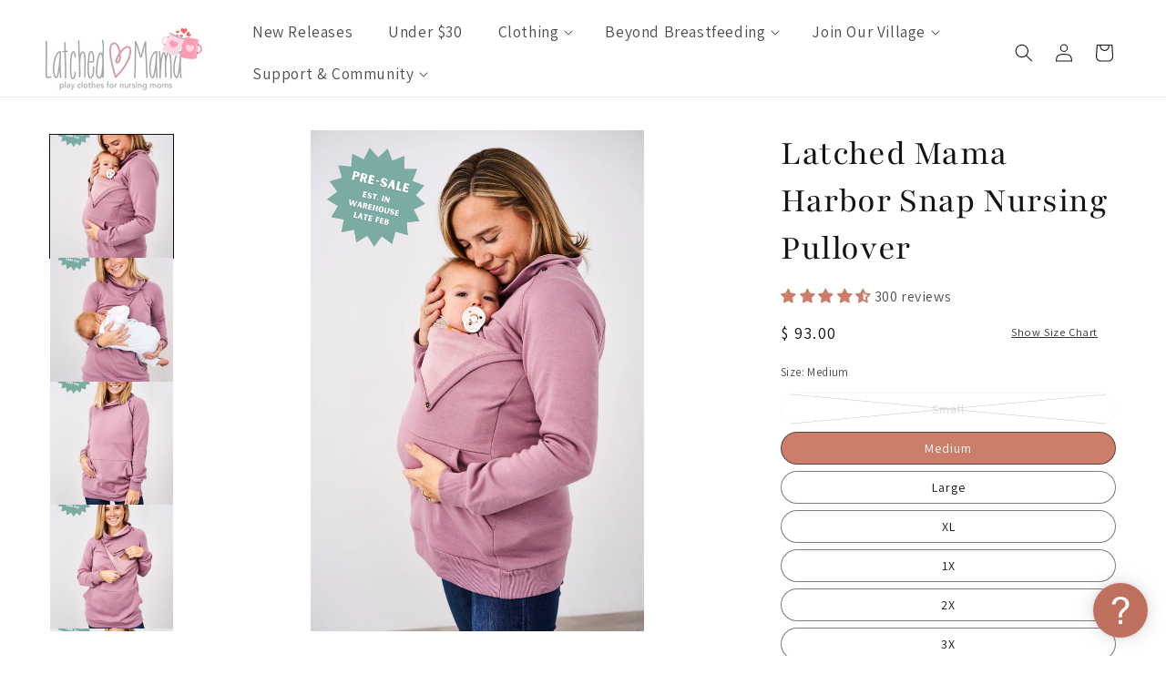

--- FILE ---
content_type: text/css
request_url: https://latchedmama.com/cdn/shop/t/213/compiled_assets/styles.css?v=61959
body_size: -163
content:
.lm-recently-viewed{display:none;padding-left:5rem!important;padding-right:5rem!important}.lm-recently-viewed h2{text-align:center}.lm-recently-viewed-items{list-style-type:none;box-shadow:none;margin:0;padding:0}.lm-recently-viewed-items .flickity-slider>li{width:50%;padding:0 6px}@media screen and (min-width: 750px){.lm-recently-viewed-items .flickity-slider>li{width:calc(25% - 6px);aspect-ratio:.7;padding:0 6px}}@media screen and (min-width: 990px){.lm-recently-viewed-items .flickity-slider>li{width:20%;padding:0 6px}}.lm-recently-viewed-items .flickity-prev-next-button{top:calc(50% - 20px)}.lm-recently-viewed-item .item-image-wrapper a{width:100%;aspect-ratio:.75;overflow:hidden;position:relative;display:block}.lm-recently-viewed-item .item-image-wrapper img{transition:transform var(--duration-long) ease;opacity:1;top:0;left:0;bottom:0;right:0;height:100%;width:100%;position:absolute}.lm-recently-viewed-item.lm-recently-viewed-hover-effect .item-image-wrapper img:nth-child(2){opacity:0}@media screen and (min-width: 990px){.lm-recently-viewed-item.lm-recently-viewed-hover-effect:hover .item-image-wrapper img:first-child{opacity:0}.lm-recently-viewed-item.lm-recently-viewed-hover-effect:hover .item-image-wrapper img:nth-child(2){opacity:1;transform:scale(1.03)}}.lm-recently-viewed-item .item-image-wrapper img{height:100%;width:100%;object-fit:cover;object-position:center center}.lm-recently-viewed-item .item-content-wrapper{margin-top:1rem;color:rgb(var(--color-foreground))}.lm-recently-viewed-item .item-content-wrapper a{color:rgb(var(--color-foreground))}.lm-recently-viewed-item .item-price{margin-top:.7rem}.lm-reviews ul{overflow-y:hidden}.lm-reviews .review{padding:12px 24px;background:#f6f6f6;text-align:left;height:100%;border-radius:8px}.lm-reviews .review-text{font-size:16px;line-height:1.5;margin-bottom:10px}.lm-reviews .author-name{font-size:14px;color:#727171}
/*# sourceMappingURL=/cdn/shop/t/213/compiled_assets/styles.css.map?v=61959 */


--- FILE ---
content_type: text/css
request_url: https://latchedmama.com/cdn/shop/t/213/assets/lm-product-common.css?v=44057388749786755831764616047
body_size: -55
content:
#size-chart-link{float:right;margin-right:25px;margin-top:2px;color:rgba(var(--color-link),var(--alpha-link));font-size:1.25rem}#size-chart{width:100%;overflow-x:auto}#size-chart tr:first-child td,#size-chart tr td:first-child{font-weight:700;background-color:#f5f5f5}.size-chart-prefix,.size-chart-suffix{padding:8px;text-align:left}.size-chart-prefix{padding-top:0}@media screen and (min-width: 990px){.product__media>img{object-fit:contain}media-gallery[data-desktop-layout=thumbnail_slider]{display:flex!important;flex-direction:row-reverse;width:100%}media-gallery[data-desktop-layout=thumbnail_slider] slider-component:first-of-type{flex-basis:80%}media-gallery[data-desktop-layout=thumbnail_slider] slider-component:last-of-type:not(:only-of-type){flex-basis:20%;flex-direction:column}.media>*:not(.zoom):not(.deferred-media__poster-button),.media model-viewer{max-height:90vh}.thumbnail-slider{margin-right:4rem}.thumbnail-slider .thumbnail-list{max-height:90vh}.thumbnail-slider .thumbnail-list.slider--tablet-up{flex-direction:column;width:100%;scroll-padding-top:.5rem;scroll-padding-bottom:.5rem}.thumbnail-list.slider--tablet-up .thumbnail-list__item.slider__slide{width:100%}.thumbnail-slider>button{display:none!important}.slider.slider--tablet-up{scroll-snap-type:y mandatory;overflow-x:visible;overflow-y:auto}}@media screen and (max-width: 750px){slider-component{margin-left:0!important;margin-right:0!important}.product__title{margin-top:1.5rem}}@media screen and (max-width: 989px){.product--mobile-vertical .product__media>img{object-fit:contain}.product--mobile-vertical media-gallery[data-desktop-layout=thumbnail_slider]{display:flex!important;flex-direction:row-reverse;width:100%}.product--mobile-vertical slider-component{margin-left:0rem!important;margin-right:0rem!important}.product--mobile-vertical media-gallery[data-desktop-layout=thumbnail_slider] slider-component:first-of-type{flex-basis:80%}.product--mobile-vertical media-gallery[data-desktop-layout=thumbnail_slider] slider-component:last-of-type:not(:first-of-type){flex-basis:20%;flex-direction:column}.product--mobile-vertical media-gallery[data-desktop-layout=thumbnail_slider] slider-component:first-of-type:last-of-type{flex-basis:100%}.product--mobile-vertical .media>*:not(.zoom):not(.deferred-media__poster-button),.media model-viewer{max-height:90vh}.product--mobile-vertical .thumbnail-slider.small-hide{display:flex!important}.product--mobile-vertical .thumbnail-slider .thumbnail-list{max-height:55vh}.product--mobile-vertical .thumbnail-slider .thumbnail-list.slider--tablet-up{flex-direction:column;width:100%;scroll-padding-top:.5rem;scroll-padding-bottom:.5rem}.product--mobile-vertical .thumbnail-list.slider--tablet-up .thumbnail-list__item.slider__slide{width:100%}.product--mobile-vertical .thumbnail-slider>button{display:none!important}.product--mobile-vertical .slider.slider--tablet-up{scroll-snap-type:y mandatory;overflow-x:visible;overflow-y:auto}}@media screen and (min-width: 750px) and (max-width:989px){.product--mobile-vertical slider-component{margin-left:.75rem!important;margin-right:.75rem!important}.product--mobile-vertical .thumbnail-slider .thumbnail-list{max-height:75vh}.product--mobile-vertical media-gallery[data-desktop-layout=thumbnail_slider] slider-component:first-of-type{flex-basis:70%}.product--mobile-vertical media-gallery[data-desktop-layout=thumbnail_slider] slider-component:last-of-type:not(:first-of-type){flex-basis:30%;flex-direction:column}.product--mobile-vertical media-gallery[data-desktop-layout=thumbnail_slider] slider-component:last-of-type:first-of-type{flex-basis:100%;flex-direction:column}}
/*# sourceMappingURL=/cdn/shop/t/213/assets/lm-product-common.css.map?v=44057388749786755831764616047 */


--- FILE ---
content_type: text/css
request_url: https://latchedmama.com/cdn/shop/t/213/assets/lm-product.css?v=149727642982867165801764616048
body_size: -134
content:
div.product.is-not-available variant-radios{display:none!important}.product-variant-option{display:inline-block}product-info fieldset{display:flex;flex-wrap:wrap}product-info .product-form__quantity{display:none}product-info iframe{height:50vh;margin:0!important}.product-form__input .form__label{width:100%}.product-form__input .form__label .option-selected-name:before{content:": "}.product-form__input input[type=radio]:checked+label{background-color:rgb(var(--color-button))!important}.product-form__input input[type=radio]:checked+label.swatch-input__label .swatch{border:1px solid black}.product-form__input input[type=radio]+label.swatch-input__label{width:44px;height:44px;border-radius:var(--variant-pills-radius)!important;outline:none!important;position:relative;margin-right:.5rem!important}.product-form__input input[type=radio]+label.swatch-input__label .swatch{width:38px;height:38px;border-radius:var(--variant-pills-radius);margin-top:3px;margin-left:3px}.product-form__input input[type=radio]:disabled+label,.product-form__input input[type=radio].disabled+label{opacity:.25;text-decoration:none!important;cursor:default!important}.product-form__input--pill input[type=radio]:disabled+label,.product-form__input--pill input[type=radio].disabled+label{background:url("data:image/svg+xml;utf8,<svg xmlns='http://www.w3.org/2000/svg' version='1.1' preserveAspectRatio='none' viewBox='0 0 100 100'><path d='M100 0 L0 100 ' stroke='black' stroke-width='1'/><path d='M0 0 L100 100 ' stroke='black' stroke-width='1'/></svg>");background-repeat:no-repeat;background-position:center center;background-size:100% 100%,auto}.product-form__input--pill input[type=radio].hidden+label{display:none}.product-form__input input[type=radio]:disabled+label.swatch-input__label,.product-form__input input[type=radio].disabled+label.swatch-input__label{opacity:1}.product-form__input .lm-disabled-marker{display:none}.product-form__input input[type=radio]:disabled+label.swatch-input__label .lm-disabled-marker,.product-form__input input[type=radio].disabled+label.swatch-input__label .lm-disabled-marker{display:block;position:absolute;width:28px;height:28px;top:8px;left:8px;pointer-events:all!important;background-repeat:no-repeat;background-position:center center;background-size:100% 100%,auto;background:url("data:image/svg+xml;utf8,<svg xmlns='http://www.w3.org/2000/svg' version='1.1' preserveAspectRatio='none' viewBox='0 0 100 100'><path d='M100 0 L0 100 ' stroke='black' stroke-width='1'/><path d='M0 0 L100 100 ' stroke='black' stroke-width='2'/></svg>")!important}.product-form__input input[type=radio]:disabled+label.swatch-input__label .swatch,.product-form__input input[type=radio].disabled+label.swatch-input__label .swatch{opacity:.25}.product-form__input input[type=radio].out-of-stock+label.swatch-input__label{display:none!important}.product-form__input--swatch label.swatch-input__label:hover .tooltip{visibility:visible;opacity:1;pointer-events:none;margin-top:.5rem!important;padding:.25rem 1rem!important}
/*# sourceMappingURL=/cdn/shop/t/213/assets/lm-product.css.map?v=149727642982867165801764616048 */


--- FILE ---
content_type: text/css
request_url: https://latchedmama.com/cdn/shop/t/213/assets/lm-custom-product.css?v=18583920118614783231764616044
body_size: -405
content:
custom-product,custom-product-option,custom-product-selector,custom-product-counter,custom-product-enabler{display:block}custom-product label{display:block;margin-bottom:.2rem;font-size:1.3rem}custom-product input,custom-product select{padding:1rem;font-size:1.8rem;color:#000;min-width:75px}custom-product input[type=number]{text-align:center}custom-product-selector,custom-product-counter,custom-product-enabler{width:100%;margin-bottom:2rem}custom-product-selector select,custom-product-enabler select{margin-left:-6px}custom-product-options{display:none;flex-direction:row;flex-wrap:wrap}custom-product-options.is-visible{display:flex}custom-product-option{margin-bottom:2rem;padding-right:1rem}custom-product-option.is-disabled{display:none}.product--no-media custom-product-options{flex-direction:column;justify-content:center}.loop-returns-activated custom-product{display:none}.lm-custom-product-not-available{display:none}.loop-returns-activated .lm-custom-product-not-available{display:block!important}
/*# sourceMappingURL=/cdn/shop/t/213/assets/lm-custom-product.css.map?v=18583920118614783231764616044 */


--- FILE ---
content_type: text/css
request_url: https://latchedmama.com/cdn/shop/t/213/assets/lm-grid.css?v=73852677003158845331764616046
body_size: -529
content:
/** Shopify CDN: Minification failed

Line 6:5 Unexpected "*"

**/
.col-* {
  flex: 0 0 auto;
}

.col-1 { flex-basis: 8.33333%; }
.col-2 { flex-basis: 16.66666%; }
.col-3 { flex-basis: 25%; }
.col-4 { flex-basis: 33.33333%; }
.col-5 { flex-basis: 41.66666%; }
.col-6 { flex-basis: 50%; }
.col-7 { flex-basis: 58.33333%; }
.col-8 { flex-basis: 66.66666%; }
.col-9 { flex-basis: 75%; }
.col-10 { flex-basis: 83.33333%; }
.col-11 { flex-basis: 91.66666%; }
.col-12 { flex-basis: 100%; }

@media screen and (min-width: 750px) {
  .col-md-1 { flex-basis: 8.33333%; }
  .col-md-2 { flex-basis: 16.66666%; }
  .col-md-3 { flex-basis: 25%; }
  .col-md-4 { flex-basis: 33.33333%; }
  .col-md-5 { flex-basis: 41.66666%; }
  .col-md-6 { flex-basis: 50%; }
  .col-md-7 { flex-basis: 58.33333%; }
  .col-md-8 { flex-basis: 66.66666%; }
  .col-md-9 { flex-basis: 75%; }
  .col-md-10 { flex-basis: 83.33333%; }
  .col-md-11 { flex-basis: 91.66666%; }
  .col-md-12 { flex-basis: 100%; }
}

@media screen and (min-width: 990px) {
  .col-lg-1 { flex-basis: 8.33333%; }
  .col-lg-2 { flex-basis: 16.66666%; }
  .col-lg-3 { flex-basis: 25%; }
  .col-lg-4 { flex-basis: 33.33333%; }
  .col-lg-5 { flex-basis: 41.66666%; }
  .col-lg-6 { flex-basis: 50%; }
  .col-lg-7 { flex-basis: 58.33333%; }
  .col-lg-8 { flex-basis: 66.66666%; }
  .col-lg-9 { flex-basis: 75%; }
  .col-lg-10 { flex-basis: 83.33333%; }
  .col-lg-11 { flex-basis: 91.66666%; }
  .col-lg-12 { flex-basis: 100%; }
}


--- FILE ---
content_type: text/javascript; charset=utf-8
request_url: https://latchedmama.com/products/latched-mama-harbor-snap-nursing-pullover.js
body_size: 7145
content:
{"id":6662573228122,"title":"Latched Mama Harbor Snap Nursing Pullover","handle":"latched-mama-harbor-snap-nursing-pullover","description":"\u003cp class=\"p1\" style=\"text-align: left;\"\u003e\u003cstrong\u003e\u003cmeta charset=\"utf-8\"\u003e \u003cspan style=\"color: rgb(255, 42, 0);\"\u003e\u003cb data-stringify-type=\"bold\"\u003ePLEASE NOTE:\u003c\/b\u003e For orders placed Jan. 5 and after, the colors\u003cb data-stringify-type=\"bold\"\u003e Green, Lavender, and Peacock\u003c\/b\u003e are available for \u003cb data-stringify-type=\"bold\"\u003epre-sale\u003c\/b\u003e and are expected to in the warehouse \u003cb data-stringify-type=\"bold\"\u003earound late Feb\/early March. If your order includes additional items, the entire order will ship once the pre-sale item is available.\u003c\/b\u003e If you placed a pre-sale order prior to Jan. 5, your order will ship in the next few weeks.\u003c\/span\u003e\u003cbr aria-hidden=\"true\"\u003e\u003cb data-stringify-type=\"bold\"\u003e\u003cspan style=\"color: rgb(255, 42, 0);\"\u003eIf you have any questions or need help with your order, please reach out to\u003c\/span\u003e\u003cspan\u003e \u003c\/span\u003e\u003c\/b\u003e\u003cb data-stringify-type=\"bold\"\u003e\u003ca rel=\"noopener noreferrer\" href=\"mailto:sales@latchedmama.com\" aria-haspopup=\"menu\" data-sk=\"tooltip_parent\" data-stringify-link=\"mailto:sales@latchedmama.com\" class=\"c-link\" target=\"_blank\"\u003esales@latchedmama.com\u003cspan data-qa=\"opens-in-new-tab\" aria-label=\"(opens in new tab)\"\u003e\u003c\/span\u003e\u003c\/a\u003e\u003c\/b\u003e\u003cb data-stringify-type=\"bold\"\u003e.\u003c\/b\u003e\u003c\/strong\u003e\u003c\/p\u003e\n\u003cp class=\"p1\" style=\"text-align: left;\"\u003eWant to cozy up with one of our top selling items? Then our Harbor Snap Nursing Pullover is for you! Featuring the same fleece lining as our fan-favorite \u003ca style=\"font-family: -apple-system, BlinkMacSystemFont, 'San Francisco', 'Segoe UI', Roboto, 'Helvetica Neue', sans-serif; font-size: 0.875rem;\" href=\"https:\/\/latchedmama.com\/products\/the-latched-mama-hoodie\"\u003eHeavy Hoodie\u003c\/a\u003e, this thick and durable sweatshirt was designed to help you get ready in a snap! We know that bundling up can be tricky as a breastfeeding or babywearing mama. That’s why we’re SUPER excited to introduce the comfort and convenience of our NEW snap-down, lift-up nursing access. Our top pick for cold-weather feeds!\u003c\/p\u003e\n\u003cul\u003e\n\u003cli\u003eGreat for baby wearing! Wear this pullover over your favorite carrier to keep you and baby nice and cozy. \u003cstrong\u003eWe recommend sizing up 1-2 sizes for this purpose\u003c\/strong\u003e! **\u003cstrong\u003eNote: this is not a baby carrier.**\u003c\/strong\u003e\u003cspan style=\"font-weight: 400;\"\u003e\u003c\/span\u003e\n\u003c\/li\u003e\n\u003cli style=\"font-weight: 400;\"\u003e\u003cspan style=\"font-weight: 400;\"\u003eSame incredible fleece as the \u003ca href=\"https:\/\/latchedmama.com\/products\/the-latched-mama-hoodie\"\u003eHeavy Hoodie\u003c\/a\u003e, but a fun new design!\u003c\/span\u003e\u003c\/li\u003e\n\u003cli style=\"font-weight: 400;\"\u003e\u003cspan style=\"font-weight: 400;\"\u003eSnap down\/lift up nursing access perfect to nurse or pump on cold days\u003c\/span\u003e\u003c\/li\u003e\n\u003cli style=\"font-weight: 400;\"\u003e\u003cspan style=\"font-weight: 400;\"\u003eRaglan cut sleeves\u003c\/span\u003e\u003c\/li\u003e\n\u003cli style=\"font-weight: 400;\"\u003e\u003cspan style=\"font-weight: 400;\"\u003eCozy front pouch pocket\u003c\/span\u003e\u003c\/li\u003e\n\u003cli style=\"font-weight: 400;\"\u003e\u003cspan style=\"color: #f51729;\"\u003e\u003cstrong\u003eWe recommend unsnapping both snaps when wearing over a baby carrier. The snaps were designed for nursing access, not to withstand the weight of holding your baby's head or body. \u003c\/strong\u003e\u003c\/span\u003e\u003c\/li\u003e\n\u003c\/ul\u003e\n\u003cp\u003e\u003cstrong\u003eMaterials \u0026amp; Care\u003c\/strong\u003e\u003c\/p\u003e\n\u003cul\u003e\n\u003cli style=\"font-weight: 400;\"\u003e\u003cspan style=\"font-weight: 400;\"\u003e64% poly, 33% viscose, 3% spandex\u003c\/span\u003e\u003c\/li\u003e\n\u003cli style=\"font-weight: 400;\"\u003e\u003cspan style=\"font-weight: 400;\"\u003eMachine wash cold, tumble dry low\u003c\/span\u003e\u003c\/li\u003e\n\u003cli style=\"font-weight: 400;\"\u003e\u003cspan style=\"font-weight: 400;\"\u003eImported\u003c\/span\u003e\u003c\/li\u003e\n\u003cli style=\"font-weight: 400;\"\u003eCheck out our\u003cspan\u003e \u003c\/span\u003e\u003ca href=\"https:\/\/latchedmama.com\/pages\/laundering-faq\"\u003eLaundering FAQ\u003c\/a\u003e\u003ca href=\"https:\/\/latchedmama.com\/blogs\/news\/laundering-faq\"\u003e\u003c\/a\u003e\u003cspan\u003e \u003c\/span\u003efor care \u0026amp; stain removal tips!\u003c\/li\u003e\n\u003cli style=\"font-weight: 400;\"\u003e\u003cstrong\u003eNOTE: This is not a baby carrier. It is to be worn over your favorite soft structured carrier or sling.\u003c\/strong\u003e\u003c\/li\u003e\n\u003c\/ul\u003e\n\u003cp\u003e\u003cstrong\u003eSize \u0026amp; Fit\u003c\/strong\u003e\u003c\/p\u003e\n\u003cul\u003e\n\u003cli\u003eThis style fits true to size just like your favorite lounge hoodie.\u003c\/li\u003e\n\u003cli\u003eFor a similar size and fit, check out our\u003ca href=\"https:\/\/latchedmama.com\/collections\/all-nursing-tops\/products\/the-latched-mama-hoodie\" title=\"Heavy Hoodie\"\u003e Heavy Hoodie\u003c\/a\u003e and more in our \u003ca href=\"https:\/\/latchedmama.com\/collections\/babywearing\"\u003ebabywearing collection\u003c\/a\u003e!\u003c\/li\u003e\n\u003cli\u003eIf you would like a more relaxed fit, size up!\u003c\/li\u003e\n\u003cli\u003eMaternity Friendly.\u003c\/li\u003e\n\u003cli\u003eNeed help with sizing? See our \u003ca href=\"https:\/\/latchedmama.com\/pages\/sizing-faq\" title=\"Sizing FAQ\"\u003eSizing FAQ\u003c\/a\u003e\n\u003c\/li\u003e\n\u003c\/ul\u003e\n\u003cp\u003e\u003cstrong\u003eModel Information\u003c\/strong\u003e\u003c\/p\u003e\n\u003cul\u003e\n\u003cli\u003e\u003cspan\u003eKat is 5'7\", 145 pounds, chest size 34\/C and wearing a size Small in Black, Taupe, Rust and Lavender.\u003c\/span\u003e\u003c\/li\u003e\n\u003cli\u003ePatricia is 5'5\", 143 pounds, chest size 34\/C and wearing a size Small in Basil.\u003c\/li\u003e\n\u003cli\u003eElizabeth is 5'3\", 135 pounds, chest size 34\/D and wearing a size Small in Rust, Navy and Peacock.\u003c\/li\u003e\n\u003cli\u003eCassidy is 5'5\", 130 pounds, 32\/C, and wearing a size Small in Rust.\u003c\/li\u003e\n\u003cli\u003eMorgan is 5'6\", 135 pounds, chest size 32\/B and wearing size Extra Small in Rust.\u003c\/li\u003e\n\u003cli\u003e\u003cspan\u003eNatalia is 5'8\", 135 pounds, chest size 34\/C and wearing a size Small in Peacock and Rust.\u003c\/span\u003e\u003c\/li\u003e\n\u003cli\u003e\u003cspan\u003eBrittny is 5'8\", 245 pounds, chest size 45\/D and wearing a 1X in Lavender, Rust and Green.\u003c\/span\u003e\u003c\/li\u003e\n\u003cli\u003eErica is 5'2.5\", 120 pounds, chest size 32\/B and wearing a size Extra Small in Black, Navy and Green.\u003c\/li\u003e\n\u003c\/ul\u003e\n\u003cp\u003eFor more babywearing styles, check out our \u003ca href=\"https:\/\/latchedmama.com\/collections\/babywearing\"\u003ebabywearing collection\u003c\/a\u003e!\u003c\/p\u003e\n\u003cp class=\"p1\"\u003e\u003cspan class=\"s1\"\u003eSee our full selection of \u003ca href=\"https:\/\/latchedmama.com\/collections\/tops-tees-tanks\"\u003e\u003cspan class=\"s2\"\u003eTops, Tees \u0026amp; Tanks\u003c\/span\u003e\u003c\/a\u003e\u003ca href=\"https:\/\/latched-mama.myshopify.com\/collections\/nursing-tops\"\u003e\u003cspan class=\"s2\"\u003e,\u003c\/span\u003e\u003c\/a\u003e \u003ca href=\"https:\/\/latchedmama.com\/collections\/hoodies-and-pullovers\"\u003e\u003cspan class=\"s2\"\u003eHoodies, Pullovers \u0026amp; More\u003c\/span\u003e\u003c\/a\u003e, \u003ca href=\"https:\/\/latchedmama.com\/collections\/nursing-dresses\"\u003e\u003cspan class=\"s2\"\u003eDresses\u003c\/span\u003e\u003c\/a\u003e, \u003ca href=\"https:\/\/latchedmama.com\/collections\/rompers-jumpsuits\"\u003e\u003cspan class=\"s2\"\u003eRompers \u0026amp; Jumpsuits\u003c\/span\u003e\u003c\/a\u003e, \u003ca href=\"https:\/\/latchedmama.com\/collections\/athleisure\"\u003e\u003cspan class=\"s2\"\u003eAthleisure\u003c\/span\u003e\u003c\/a\u003e, \u003ca href=\"https:\/\/latchedmama.com\/collections\/nursing-accessories\"\u003e\u003cspan class=\"s2\"\u003eAccessories\u003c\/span\u003e\u003c\/a\u003e, \u003ca href=\"https:\/\/latchedmama.com\/collections\/latched-mama-bundles\"\u003e\u003cspan class=\"s2\"\u003eBundle \u0026amp; Save\u003c\/span\u003e\u003c\/a\u003e or our \u003ca href=\"https:\/\/latchedmama.com\/collections\/last-chance\"\u003e\u003cspan class=\"s2\"\u003eFinal Sale Collection\u003c\/span\u003e\u003c\/a\u003e!\u003c\/span\u003e\u003c\/p\u003e\n\u003cp\u003e\u003cspan\u003e\u003ci data-stringify-type=\"italic\"\u003eAt \u003c\/i\u003e\u003ca href=\"https:\/\/latchedmama.com\/\" title=\"Home\"\u003e\u003ci data-stringify-type=\"italic\"\u003eLatched Mama\u003c\/i\u003e\u003c\/a\u003e\u003ci data-stringify-type=\"italic\"\u003e, our goal has always been simple: to support moms in their motherhood journey. That means that our goal is to support you and your family with our clothing and \u003c\/i\u003e\u003ca href=\"https:\/\/www.facebook.com\/groups\/latchedmamalove\/\" title=\"Latched Mama Love\"\u003e\u003ci data-stringify-type=\"italic\"\u003eonline community\u003c\/i\u003e\u003c\/a\u003e\u003ci data-stringify-type=\"italic\"\u003e, along with empowering mamas locally and worldwide through education and one-on-one support. \u003c\/i\u003e\u003cb data-stringify-type=\"bold\"\u003e\u003ci data-stringify-type=\"italic\"\u003eOur clothes and accessories are designed, packed, and shipped by our dedicated mom based team and customer service emails are answered by mamas who can relate at our warehouse in Richmond, VA!\u003c\/i\u003e\u003c\/b\u003e\u003c\/span\u003e\u003c\/p\u003e\n\u003cp\u003e\u003cspan\u003eLearn more about Latched Mama \u003ca href=\"https:\/\/latchedmama.com\/pages\/about-us\" title=\"About Us\"\u003ehere\u003c\/a\u003e! \u003c\/span\u003e\u003c\/p\u003e","published_at":"2026-01-05T12:48:06-05:00","created_at":"2021-11-17T19:06:04-05:00","vendor":"Latched Mama","type":"Shirt","tags":["2024springbogo","3rd trimester","4th trimester","active","active wear","babies","baby","baby shower","baby shower gift","baby ware","baby waring","baby wear","baby wearing","babywaring","babywea","babywear","babywearing","babywearing hoodie pullover","best seller","breastfeeding","bump","bump friendly","carrier","chart-latched-mama-harbor-snap-pullover","cold","cold weather","color-black","color-blue","color-green","color-grey","color-lavender","color-navy","color-peacock","color-purple","color-red","color-rust","color-white","comfy","cozy","easy gift","every day","everyday","extended-feeding","fall","feminine","front-access","gift","harborsnap","heavy","heavy sweat shirt","heavy sweatshirt","heavy weight","heavy weight sweatshirt","heavyweight","heavyweight sweat shirt","heavyweight sweatshirt","hospital bag","Latched Mama Catalog","long-sleeve","lounge","loungeware","maternity","new","new mama","new-release","newborn","nursing clothes","outerwear","outerwearstyle","over carrier","plus","plus-size","postpartum","pregnancy","presale","Regular Size","shirt","shirts","SHIRTS COLLECTION","single-nursling","size-1x","size-1xl","size-2x","size-2xl","size-3x","size-3xl","size-4x","size-4xl","size-extra-large","size-extra-small","size-large","size-medium","size-small","snap","snuggle","soft","tandem-feeding","transitional","tunic","VIP","ware baby","warm","wear baby","wearing baby"],"price":9300,"price_min":9300,"price_max":9300,"available":true,"price_varies":false,"compare_at_price":null,"compare_at_price_min":0,"compare_at_price_max":0,"compare_at_price_varies":false,"variants":[{"id":52518534676780,"title":"Small \/ Lavender","option1":"Small","option2":"Lavender","option3":null,"sku":"002-00324-1111-SM","requires_shipping":true,"taxable":true,"featured_image":{"id":52252062777644,"product_id":6662573228122,"position":1,"created_at":"2026-01-05T12:26:57-05:00","updated_at":"2026-01-05T12:34:44-05:00","alt":null,"width":1080,"height":1620,"src":"https:\/\/cdn.shopify.com\/s\/files\/1\/0466\/5773\/files\/Latched_Mama_Breastfeeding_Women_s_Apparel_harbor_snap_Lavender_5.png?v=1767634484","variant_ids":[52518534676780,52518534709548,52518534742316,52518534775084,52518534807852,52518534840620,52518534873388,52518534938924]},"available":false,"name":"Latched Mama Harbor Snap Nursing Pullover - Small \/ Lavender","public_title":"Small \/ Lavender","options":["Small","Lavender"],"price":9300,"weight":499,"compare_at_price":null,"inventory_quantity":0,"inventory_management":"shopify","inventory_policy":"deny","barcode":"","featured_media":{"alt":null,"id":43165227385132,"position":1,"preview_image":{"aspect_ratio":0.667,"height":1620,"width":1080,"src":"https:\/\/cdn.shopify.com\/s\/files\/1\/0466\/5773\/files\/Latched_Mama_Breastfeeding_Women_s_Apparel_harbor_snap_Lavender_5.png?v=1767634484"}},"quantity_rule":{"min":1,"max":null,"increment":1},"quantity_price_breaks":[],"requires_selling_plan":false,"selling_plan_allocations":[]},{"id":40181227520090,"title":"Small \/ Peacock","option1":"Small","option2":"Peacock","option3":null,"sku":"002-00324-703-SM","requires_shipping":true,"taxable":true,"featured_image":{"id":52252062679340,"product_id":6662573228122,"position":6,"created_at":"2026-01-05T12:26:56-05:00","updated_at":"2026-01-05T12:34:44-05:00","alt":null,"width":1080,"height":1620,"src":"https:\/\/cdn.shopify.com\/s\/files\/1\/0466\/5773\/files\/Latched_Mama_Breastfeeding_Women_s_Apparel_harbor_snap_peacock_5.png?v=1767634484","variant_ids":[40181227487322,40181227520090,40181227552858,40181227585626,40181227618394,40181227651162,40181227683930,40181227716698,40181227749466]},"available":false,"name":"Latched Mama Harbor Snap Nursing Pullover - Small \/ Peacock","public_title":"Small \/ Peacock","options":["Small","Peacock"],"price":9300,"weight":499,"compare_at_price":null,"inventory_quantity":0,"inventory_management":"shopify","inventory_policy":"deny","barcode":"","featured_media":{"alt":null,"id":43165227286828,"position":6,"preview_image":{"aspect_ratio":0.667,"height":1620,"width":1080,"src":"https:\/\/cdn.shopify.com\/s\/files\/1\/0466\/5773\/files\/Latched_Mama_Breastfeeding_Women_s_Apparel_harbor_snap_peacock_5.png?v=1767634484"}},"quantity_rule":{"min":1,"max":null,"increment":1},"quantity_price_breaks":[],"requires_selling_plan":false,"selling_plan_allocations":[]},{"id":51709022077228,"title":"Small \/ Green","option1":"Small","option2":"Green","option3":null,"sku":"002-00324-821-SM","requires_shipping":true,"taxable":true,"featured_image":{"id":52252062875948,"product_id":6662573228122,"position":9,"created_at":"2026-01-05T12:26:58-05:00","updated_at":"2026-01-05T12:34:44-05:00","alt":null,"width":1080,"height":1620,"src":"https:\/\/cdn.shopify.com\/s\/files\/1\/0466\/5773\/files\/Latched_Mama_Breastfeeding_Women_s_Apparel_harbor_snap_green_7.png?v=1767634484","variant_ids":[51709022044460,51709022077228,51709022109996,51709022142764,51709022175532,51709022208300,51709022241068,51709022273836,51709022306604,52518534906156]},"available":false,"name":"Latched Mama Harbor Snap Nursing Pullover - Small \/ Green","public_title":"Small \/ Green","options":["Small","Green"],"price":9300,"weight":499,"compare_at_price":null,"inventory_quantity":0,"inventory_management":"shopify","inventory_policy":"deny","barcode":"","featured_media":{"alt":null,"id":43165227483436,"position":9,"preview_image":{"aspect_ratio":0.667,"height":1620,"width":1080,"src":"https:\/\/cdn.shopify.com\/s\/files\/1\/0466\/5773\/files\/Latched_Mama_Breastfeeding_Women_s_Apparel_harbor_snap_green_7.png?v=1767634484"}},"quantity_rule":{"min":1,"max":null,"increment":1},"quantity_price_breaks":[],"requires_selling_plan":false,"selling_plan_allocations":[]},{"id":52143187132716,"title":"Small \/ Black","option1":"Small","option2":"Black","option3":null,"sku":"002-00324-002-SM","requires_shipping":true,"taxable":true,"featured_image":{"id":52133660524844,"product_id":6662573228122,"position":19,"created_at":"2025-12-21T12:08:01-05:00","updated_at":"2026-01-05T12:29:00-05:00","alt":null,"width":1080,"height":1620,"src":"https:\/\/cdn.shopify.com\/s\/files\/1\/0466\/5773\/files\/Latched_Mama_Breastfeeding_Women_s_Apparel_harbor_snap_black_3.png?v=1767634140","variant_ids":[52143187099948,52143187132716,52143187165484,52143187198252,52143187231020,52143187263788,52143187296556,52143187329324,52143187362092]},"available":false,"name":"Latched Mama Harbor Snap Nursing Pullover - Small \/ Black","public_title":"Small \/ Black","options":["Small","Black"],"price":9300,"weight":499,"compare_at_price":null,"inventory_quantity":0,"inventory_management":"shopify","inventory_policy":"deny","barcode":"","featured_media":{"alt":null,"id":43048332394796,"position":19,"preview_image":{"aspect_ratio":0.667,"height":1620,"width":1080,"src":"https:\/\/cdn.shopify.com\/s\/files\/1\/0466\/5773\/files\/Latched_Mama_Breastfeeding_Women_s_Apparel_harbor_snap_black_3.png?v=1767634140"}},"quantity_rule":{"min":1,"max":null,"increment":1},"quantity_price_breaks":[],"requires_selling_plan":false,"selling_plan_allocations":[]},{"id":39661050953818,"title":"Small \/ Rust","option1":"Small","option2":"Rust","option3":null,"sku":"002-00324-202-SM","requires_shipping":true,"taxable":true,"featured_image":{"id":51584897941804,"product_id":6662573228122,"position":16,"created_at":"2025-10-09T10:57:38-04:00","updated_at":"2026-01-05T12:29:00-05:00","alt":null,"width":2000,"height":3000,"src":"https:\/\/cdn.shopify.com\/s\/files\/1\/0466\/5773\/files\/LatchedMama12.7.2262.jpg?v=1767634140","variant_ids":[39661050953818,39661051117658]},"available":false,"name":"Latched Mama Harbor Snap Nursing Pullover - Small \/ Rust","public_title":"Small \/ Rust","options":["Small","Rust"],"price":9300,"weight":499,"compare_at_price":null,"inventory_quantity":0,"inventory_management":"shopify","inventory_policy":"deny","barcode":"","featured_media":{"alt":null,"id":42520855347500,"position":16,"preview_image":{"aspect_ratio":0.667,"height":3000,"width":2000,"src":"https:\/\/cdn.shopify.com\/s\/files\/1\/0466\/5773\/files\/LatchedMama12.7.2262.jpg?v=1767634140"}},"quantity_rule":{"min":1,"max":null,"increment":1},"quantity_price_breaks":[],"requires_selling_plan":false,"selling_plan_allocations":[]},{"id":46353269424428,"title":"Small \/ Navy","option1":"Small","option2":"Navy","option3":null,"sku":"002-00324-004-SM","requires_shipping":true,"taxable":true,"featured_image":{"id":47933001597228,"product_id":6662573228122,"position":22,"created_at":"2024-11-17T21:15:51-05:00","updated_at":"2026-01-05T12:29:00-05:00","alt":null,"width":2000,"height":3000,"src":"https:\/\/cdn.shopify.com\/s\/files\/1\/0466\/5773\/files\/latched-mama-harbor-snap-nursing-pullover-navy_a1ffc2d7-7772-4957-9c38-d13c9f4b4fbf.jpg?v=1767634140","variant_ids":[46353269391660,46353269424428,46353269457196,46353269489964,46353269522732,46353269555500,46353269588268,46353269621036,46353269653804]},"available":false,"name":"Latched Mama Harbor Snap Nursing Pullover - Small \/ Navy","public_title":"Small \/ Navy","options":["Small","Navy"],"price":9300,"weight":499,"compare_at_price":null,"inventory_quantity":0,"inventory_management":"shopify","inventory_policy":"deny","barcode":"","featured_media":{"alt":null,"id":40073567600940,"position":22,"preview_image":{"aspect_ratio":0.667,"height":3000,"width":2000,"src":"https:\/\/cdn.shopify.com\/s\/files\/1\/0466\/5773\/files\/latched-mama-harbor-snap-nursing-pullover-navy_a1ffc2d7-7772-4957-9c38-d13c9f4b4fbf.jpg?v=1767634140"}},"quantity_rule":{"min":1,"max":null,"increment":1},"quantity_price_breaks":[],"requires_selling_plan":false,"selling_plan_allocations":[]},{"id":50155312185644,"title":"Small \/ Dark Charcoal","option1":"Small","option2":"Dark Charcoal","option3":null,"sku":"002-00324-204-SM","requires_shipping":true,"taxable":true,"featured_image":null,"available":false,"name":"Latched Mama Harbor Snap Nursing Pullover - Small \/ Dark Charcoal","public_title":"Small \/ Dark Charcoal","options":["Small","Dark Charcoal"],"price":9300,"weight":499,"compare_at_price":null,"inventory_quantity":0,"inventory_management":"shopify","inventory_policy":"deny","barcode":"","quantity_rule":{"min":1,"max":null,"increment":1},"quantity_price_breaks":[],"requires_selling_plan":false,"selling_plan_allocations":[]},{"id":51732133740844,"title":"Small \/ Basil","option1":"Small","option2":"Basil","option3":null,"sku":"002-00324-1097-SM","requires_shipping":true,"taxable":true,"featured_image":null,"available":false,"name":"Latched Mama Harbor Snap Nursing Pullover - Small \/ Basil","public_title":"Small \/ Basil","options":["Small","Basil"],"price":9300,"weight":499,"compare_at_price":null,"inventory_quantity":0,"inventory_management":"shopify","inventory_policy":"deny","barcode":"","quantity_rule":{"min":1,"max":null,"increment":1},"quantity_price_breaks":[],"requires_selling_plan":false,"selling_plan_allocations":[]},{"id":50155298423084,"title":"Small \/ Taupe","option1":"Small","option2":"Taupe","option3":null,"sku":"002-00324-929-SM","requires_shipping":true,"taxable":true,"featured_image":null,"available":false,"name":"Latched Mama Harbor Snap Nursing Pullover - Small \/ Taupe","public_title":"Small \/ Taupe","options":["Small","Taupe"],"price":9300,"weight":499,"compare_at_price":null,"inventory_quantity":0,"inventory_management":"shopify","inventory_policy":"deny","barcode":"","quantity_rule":{"min":1,"max":null,"increment":1},"quantity_price_breaks":[],"requires_selling_plan":false,"selling_plan_allocations":[]},{"id":52518534709548,"title":"Medium \/ Lavender","option1":"Medium","option2":"Lavender","option3":null,"sku":"002-00324-1111-MD","requires_shipping":true,"taxable":true,"featured_image":{"id":52252062777644,"product_id":6662573228122,"position":1,"created_at":"2026-01-05T12:26:57-05:00","updated_at":"2026-01-05T12:34:44-05:00","alt":null,"width":1080,"height":1620,"src":"https:\/\/cdn.shopify.com\/s\/files\/1\/0466\/5773\/files\/Latched_Mama_Breastfeeding_Women_s_Apparel_harbor_snap_Lavender_5.png?v=1767634484","variant_ids":[52518534676780,52518534709548,52518534742316,52518534775084,52518534807852,52518534840620,52518534873388,52518534938924]},"available":true,"name":"Latched Mama Harbor Snap Nursing Pullover - Medium \/ Lavender","public_title":"Medium \/ Lavender","options":["Medium","Lavender"],"price":9300,"weight":590,"compare_at_price":null,"inventory_quantity":16,"inventory_management":"shopify","inventory_policy":"deny","barcode":"","featured_media":{"alt":null,"id":43165227385132,"position":1,"preview_image":{"aspect_ratio":0.667,"height":1620,"width":1080,"src":"https:\/\/cdn.shopify.com\/s\/files\/1\/0466\/5773\/files\/Latched_Mama_Breastfeeding_Women_s_Apparel_harbor_snap_Lavender_5.png?v=1767634484"}},"quantity_rule":{"min":1,"max":null,"increment":1},"quantity_price_breaks":[],"requires_selling_plan":false,"selling_plan_allocations":[]},{"id":40181227552858,"title":"Medium \/ Peacock","option1":"Medium","option2":"Peacock","option3":null,"sku":"002-00324-703-MD","requires_shipping":true,"taxable":true,"featured_image":{"id":52252062679340,"product_id":6662573228122,"position":6,"created_at":"2026-01-05T12:26:56-05:00","updated_at":"2026-01-05T12:34:44-05:00","alt":null,"width":1080,"height":1620,"src":"https:\/\/cdn.shopify.com\/s\/files\/1\/0466\/5773\/files\/Latched_Mama_Breastfeeding_Women_s_Apparel_harbor_snap_peacock_5.png?v=1767634484","variant_ids":[40181227487322,40181227520090,40181227552858,40181227585626,40181227618394,40181227651162,40181227683930,40181227716698,40181227749466]},"available":true,"name":"Latched Mama Harbor Snap Nursing Pullover - Medium \/ Peacock","public_title":"Medium \/ Peacock","options":["Medium","Peacock"],"price":9300,"weight":590,"compare_at_price":null,"inventory_quantity":32,"inventory_management":"shopify","inventory_policy":"deny","barcode":"","featured_media":{"alt":null,"id":43165227286828,"position":6,"preview_image":{"aspect_ratio":0.667,"height":1620,"width":1080,"src":"https:\/\/cdn.shopify.com\/s\/files\/1\/0466\/5773\/files\/Latched_Mama_Breastfeeding_Women_s_Apparel_harbor_snap_peacock_5.png?v=1767634484"}},"quantity_rule":{"min":1,"max":null,"increment":1},"quantity_price_breaks":[],"requires_selling_plan":false,"selling_plan_allocations":[]},{"id":51709022109996,"title":"Medium \/ Green","option1":"Medium","option2":"Green","option3":null,"sku":"002-00324-821-MD","requires_shipping":true,"taxable":true,"featured_image":{"id":52252062875948,"product_id":6662573228122,"position":9,"created_at":"2026-01-05T12:26:58-05:00","updated_at":"2026-01-05T12:34:44-05:00","alt":null,"width":1080,"height":1620,"src":"https:\/\/cdn.shopify.com\/s\/files\/1\/0466\/5773\/files\/Latched_Mama_Breastfeeding_Women_s_Apparel_harbor_snap_green_7.png?v=1767634484","variant_ids":[51709022044460,51709022077228,51709022109996,51709022142764,51709022175532,51709022208300,51709022241068,51709022273836,51709022306604,52518534906156]},"available":true,"name":"Latched Mama Harbor Snap Nursing Pullover - Medium \/ Green","public_title":"Medium \/ Green","options":["Medium","Green"],"price":9300,"weight":590,"compare_at_price":null,"inventory_quantity":32,"inventory_management":"shopify","inventory_policy":"deny","barcode":"","featured_media":{"alt":null,"id":43165227483436,"position":9,"preview_image":{"aspect_ratio":0.667,"height":1620,"width":1080,"src":"https:\/\/cdn.shopify.com\/s\/files\/1\/0466\/5773\/files\/Latched_Mama_Breastfeeding_Women_s_Apparel_harbor_snap_green_7.png?v=1767634484"}},"quantity_rule":{"min":1,"max":null,"increment":1},"quantity_price_breaks":[],"requires_selling_plan":false,"selling_plan_allocations":[]},{"id":52143187165484,"title":"Medium \/ Black","option1":"Medium","option2":"Black","option3":null,"sku":"002-00324-002-MD","requires_shipping":true,"taxable":true,"featured_image":{"id":52133660524844,"product_id":6662573228122,"position":19,"created_at":"2025-12-21T12:08:01-05:00","updated_at":"2026-01-05T12:29:00-05:00","alt":null,"width":1080,"height":1620,"src":"https:\/\/cdn.shopify.com\/s\/files\/1\/0466\/5773\/files\/Latched_Mama_Breastfeeding_Women_s_Apparel_harbor_snap_black_3.png?v=1767634140","variant_ids":[52143187099948,52143187132716,52143187165484,52143187198252,52143187231020,52143187263788,52143187296556,52143187329324,52143187362092]},"available":false,"name":"Latched Mama Harbor Snap Nursing Pullover - Medium \/ Black","public_title":"Medium \/ Black","options":["Medium","Black"],"price":9300,"weight":590,"compare_at_price":null,"inventory_quantity":0,"inventory_management":"shopify","inventory_policy":"deny","barcode":"","featured_media":{"alt":null,"id":43048332394796,"position":19,"preview_image":{"aspect_ratio":0.667,"height":1620,"width":1080,"src":"https:\/\/cdn.shopify.com\/s\/files\/1\/0466\/5773\/files\/Latched_Mama_Breastfeeding_Women_s_Apparel_harbor_snap_black_3.png?v=1767634140"}},"quantity_rule":{"min":1,"max":null,"increment":1},"quantity_price_breaks":[],"requires_selling_plan":false,"selling_plan_allocations":[]},{"id":39661051117658,"title":"Medium \/ Rust","option1":"Medium","option2":"Rust","option3":null,"sku":"002-00324-202-MD","requires_shipping":true,"taxable":true,"featured_image":{"id":51584897941804,"product_id":6662573228122,"position":16,"created_at":"2025-10-09T10:57:38-04:00","updated_at":"2026-01-05T12:29:00-05:00","alt":null,"width":2000,"height":3000,"src":"https:\/\/cdn.shopify.com\/s\/files\/1\/0466\/5773\/files\/LatchedMama12.7.2262.jpg?v=1767634140","variant_ids":[39661050953818,39661051117658]},"available":false,"name":"Latched Mama Harbor Snap Nursing Pullover - Medium \/ Rust","public_title":"Medium \/ Rust","options":["Medium","Rust"],"price":9300,"weight":590,"compare_at_price":null,"inventory_quantity":0,"inventory_management":"shopify","inventory_policy":"deny","barcode":"","featured_media":{"alt":null,"id":42520855347500,"position":16,"preview_image":{"aspect_ratio":0.667,"height":3000,"width":2000,"src":"https:\/\/cdn.shopify.com\/s\/files\/1\/0466\/5773\/files\/LatchedMama12.7.2262.jpg?v=1767634140"}},"quantity_rule":{"min":1,"max":null,"increment":1},"quantity_price_breaks":[],"requires_selling_plan":false,"selling_plan_allocations":[]},{"id":46353269457196,"title":"Medium \/ Navy","option1":"Medium","option2":"Navy","option3":null,"sku":"002-00324-004-MD","requires_shipping":true,"taxable":true,"featured_image":{"id":47933001597228,"product_id":6662573228122,"position":22,"created_at":"2024-11-17T21:15:51-05:00","updated_at":"2026-01-05T12:29:00-05:00","alt":null,"width":2000,"height":3000,"src":"https:\/\/cdn.shopify.com\/s\/files\/1\/0466\/5773\/files\/latched-mama-harbor-snap-nursing-pullover-navy_a1ffc2d7-7772-4957-9c38-d13c9f4b4fbf.jpg?v=1767634140","variant_ids":[46353269391660,46353269424428,46353269457196,46353269489964,46353269522732,46353269555500,46353269588268,46353269621036,46353269653804]},"available":false,"name":"Latched Mama Harbor Snap Nursing Pullover - Medium \/ Navy","public_title":"Medium \/ Navy","options":["Medium","Navy"],"price":9300,"weight":590,"compare_at_price":null,"inventory_quantity":0,"inventory_management":"shopify","inventory_policy":"deny","barcode":"","featured_media":{"alt":null,"id":40073567600940,"position":22,"preview_image":{"aspect_ratio":0.667,"height":3000,"width":2000,"src":"https:\/\/cdn.shopify.com\/s\/files\/1\/0466\/5773\/files\/latched-mama-harbor-snap-nursing-pullover-navy_a1ffc2d7-7772-4957-9c38-d13c9f4b4fbf.jpg?v=1767634140"}},"quantity_rule":{"min":1,"max":null,"increment":1},"quantity_price_breaks":[],"requires_selling_plan":false,"selling_plan_allocations":[]},{"id":50155312218412,"title":"Medium \/ Dark Charcoal","option1":"Medium","option2":"Dark Charcoal","option3":null,"sku":"002-00324-204-MD","requires_shipping":true,"taxable":true,"featured_image":null,"available":false,"name":"Latched Mama Harbor Snap Nursing Pullover - Medium \/ Dark Charcoal","public_title":"Medium \/ Dark Charcoal","options":["Medium","Dark Charcoal"],"price":9300,"weight":590,"compare_at_price":null,"inventory_quantity":0,"inventory_management":"shopify","inventory_policy":"deny","barcode":"","quantity_rule":{"min":1,"max":null,"increment":1},"quantity_price_breaks":[],"requires_selling_plan":false,"selling_plan_allocations":[]},{"id":51732133773612,"title":"Medium \/ Basil","option1":"Medium","option2":"Basil","option3":null,"sku":"002-00324-1097-MD","requires_shipping":true,"taxable":true,"featured_image":null,"available":false,"name":"Latched Mama Harbor Snap Nursing Pullover - Medium \/ Basil","public_title":"Medium \/ Basil","options":["Medium","Basil"],"price":9300,"weight":590,"compare_at_price":null,"inventory_quantity":0,"inventory_management":"shopify","inventory_policy":"deny","barcode":"","quantity_rule":{"min":1,"max":null,"increment":1},"quantity_price_breaks":[],"requires_selling_plan":false,"selling_plan_allocations":[]},{"id":50155301437740,"title":"Medium \/ Taupe","option1":"Medium","option2":"Taupe","option3":null,"sku":"002-00324-929-MD","requires_shipping":true,"taxable":true,"featured_image":null,"available":false,"name":"Latched Mama Harbor Snap Nursing Pullover - Medium \/ Taupe","public_title":"Medium \/ Taupe","options":["Medium","Taupe"],"price":9300,"weight":590,"compare_at_price":null,"inventory_quantity":0,"inventory_management":"shopify","inventory_policy":"deny","barcode":"","quantity_rule":{"min":1,"max":null,"increment":1},"quantity_price_breaks":[],"requires_selling_plan":false,"selling_plan_allocations":[]},{"id":52518534742316,"title":"Large \/ Lavender","option1":"Large","option2":"Lavender","option3":null,"sku":"002-00324-1111-LG","requires_shipping":true,"taxable":true,"featured_image":{"id":52252062777644,"product_id":6662573228122,"position":1,"created_at":"2026-01-05T12:26:57-05:00","updated_at":"2026-01-05T12:34:44-05:00","alt":null,"width":1080,"height":1620,"src":"https:\/\/cdn.shopify.com\/s\/files\/1\/0466\/5773\/files\/Latched_Mama_Breastfeeding_Women_s_Apparel_harbor_snap_Lavender_5.png?v=1767634484","variant_ids":[52518534676780,52518534709548,52518534742316,52518534775084,52518534807852,52518534840620,52518534873388,52518534938924]},"available":true,"name":"Latched Mama Harbor Snap Nursing Pullover - Large \/ Lavender","public_title":"Large \/ Lavender","options":["Large","Lavender"],"price":9300,"weight":635,"compare_at_price":null,"inventory_quantity":32,"inventory_management":"shopify","inventory_policy":"deny","barcode":"","featured_media":{"alt":null,"id":43165227385132,"position":1,"preview_image":{"aspect_ratio":0.667,"height":1620,"width":1080,"src":"https:\/\/cdn.shopify.com\/s\/files\/1\/0466\/5773\/files\/Latched_Mama_Breastfeeding_Women_s_Apparel_harbor_snap_Lavender_5.png?v=1767634484"}},"quantity_rule":{"min":1,"max":null,"increment":1},"quantity_price_breaks":[],"requires_selling_plan":false,"selling_plan_allocations":[]},{"id":40181227585626,"title":"Large \/ Peacock","option1":"Large","option2":"Peacock","option3":null,"sku":"002-00324-703-LG","requires_shipping":true,"taxable":true,"featured_image":{"id":52252062679340,"product_id":6662573228122,"position":6,"created_at":"2026-01-05T12:26:56-05:00","updated_at":"2026-01-05T12:34:44-05:00","alt":null,"width":1080,"height":1620,"src":"https:\/\/cdn.shopify.com\/s\/files\/1\/0466\/5773\/files\/Latched_Mama_Breastfeeding_Women_s_Apparel_harbor_snap_peacock_5.png?v=1767634484","variant_ids":[40181227487322,40181227520090,40181227552858,40181227585626,40181227618394,40181227651162,40181227683930,40181227716698,40181227749466]},"available":true,"name":"Latched Mama Harbor Snap Nursing Pullover - Large \/ Peacock","public_title":"Large \/ Peacock","options":["Large","Peacock"],"price":9300,"weight":635,"compare_at_price":null,"inventory_quantity":32,"inventory_management":"shopify","inventory_policy":"deny","barcode":"","featured_media":{"alt":null,"id":43165227286828,"position":6,"preview_image":{"aspect_ratio":0.667,"height":1620,"width":1080,"src":"https:\/\/cdn.shopify.com\/s\/files\/1\/0466\/5773\/files\/Latched_Mama_Breastfeeding_Women_s_Apparel_harbor_snap_peacock_5.png?v=1767634484"}},"quantity_rule":{"min":1,"max":null,"increment":1},"quantity_price_breaks":[],"requires_selling_plan":false,"selling_plan_allocations":[]},{"id":51709022142764,"title":"Large \/ Green","option1":"Large","option2":"Green","option3":null,"sku":"002-00324-821-LG","requires_shipping":true,"taxable":true,"featured_image":{"id":52252062875948,"product_id":6662573228122,"position":9,"created_at":"2026-01-05T12:26:58-05:00","updated_at":"2026-01-05T12:34:44-05:00","alt":null,"width":1080,"height":1620,"src":"https:\/\/cdn.shopify.com\/s\/files\/1\/0466\/5773\/files\/Latched_Mama_Breastfeeding_Women_s_Apparel_harbor_snap_green_7.png?v=1767634484","variant_ids":[51709022044460,51709022077228,51709022109996,51709022142764,51709022175532,51709022208300,51709022241068,51709022273836,51709022306604,52518534906156]},"available":true,"name":"Latched Mama Harbor Snap Nursing Pullover - Large \/ Green","public_title":"Large \/ Green","options":["Large","Green"],"price":9300,"weight":635,"compare_at_price":null,"inventory_quantity":32,"inventory_management":"shopify","inventory_policy":"deny","barcode":"","featured_media":{"alt":null,"id":43165227483436,"position":9,"preview_image":{"aspect_ratio":0.667,"height":1620,"width":1080,"src":"https:\/\/cdn.shopify.com\/s\/files\/1\/0466\/5773\/files\/Latched_Mama_Breastfeeding_Women_s_Apparel_harbor_snap_green_7.png?v=1767634484"}},"quantity_rule":{"min":1,"max":null,"increment":1},"quantity_price_breaks":[],"requires_selling_plan":false,"selling_plan_allocations":[]},{"id":52143187198252,"title":"Large \/ Black","option1":"Large","option2":"Black","option3":null,"sku":"002-00324-002-LG","requires_shipping":true,"taxable":true,"featured_image":{"id":52133660524844,"product_id":6662573228122,"position":19,"created_at":"2025-12-21T12:08:01-05:00","updated_at":"2026-01-05T12:29:00-05:00","alt":null,"width":1080,"height":1620,"src":"https:\/\/cdn.shopify.com\/s\/files\/1\/0466\/5773\/files\/Latched_Mama_Breastfeeding_Women_s_Apparel_harbor_snap_black_3.png?v=1767634140","variant_ids":[52143187099948,52143187132716,52143187165484,52143187198252,52143187231020,52143187263788,52143187296556,52143187329324,52143187362092]},"available":false,"name":"Latched Mama Harbor Snap Nursing Pullover - Large \/ Black","public_title":"Large \/ Black","options":["Large","Black"],"price":9300,"weight":635,"compare_at_price":null,"inventory_quantity":0,"inventory_management":"shopify","inventory_policy":"deny","barcode":"","featured_media":{"alt":null,"id":43048332394796,"position":19,"preview_image":{"aspect_ratio":0.667,"height":1620,"width":1080,"src":"https:\/\/cdn.shopify.com\/s\/files\/1\/0466\/5773\/files\/Latched_Mama_Breastfeeding_Women_s_Apparel_harbor_snap_black_3.png?v=1767634140"}},"quantity_rule":{"min":1,"max":null,"increment":1},"quantity_price_breaks":[],"requires_selling_plan":false,"selling_plan_allocations":[]},{"id":39661051281498,"title":"Large \/ Rust","option1":"Large","option2":"Rust","option3":null,"sku":"002-00324-202-LG","requires_shipping":true,"taxable":true,"featured_image":{"id":51962738016556,"product_id":6662573228122,"position":13,"created_at":"2025-11-26T11:21:26-05:00","updated_at":"2026-01-05T12:29:00-05:00","alt":null,"width":2000,"height":3000,"src":"https:\/\/cdn.shopify.com\/s\/files\/1\/0466\/5773\/files\/HARBOR-SNAP-NURSING-BABYWEARING-PULLOVER-RUST.jpg?v=1767634140","variant_ids":[39661050789978,39661051281498,39661051445338,39661051609178,39661051773018,39661051936858,39749661229146]},"available":false,"name":"Latched Mama Harbor Snap Nursing Pullover - Large \/ Rust","public_title":"Large \/ Rust","options":["Large","Rust"],"price":9300,"weight":635,"compare_at_price":null,"inventory_quantity":0,"inventory_management":"shopify","inventory_policy":"deny","barcode":"","featured_media":{"alt":null,"id":42887804682540,"position":13,"preview_image":{"aspect_ratio":0.667,"height":3000,"width":2000,"src":"https:\/\/cdn.shopify.com\/s\/files\/1\/0466\/5773\/files\/HARBOR-SNAP-NURSING-BABYWEARING-PULLOVER-RUST.jpg?v=1767634140"}},"quantity_rule":{"min":1,"max":null,"increment":1},"quantity_price_breaks":[],"requires_selling_plan":false,"selling_plan_allocations":[]},{"id":46353269489964,"title":"Large \/ Navy","option1":"Large","option2":"Navy","option3":null,"sku":"002-00324-004-LG","requires_shipping":true,"taxable":true,"featured_image":{"id":47933001597228,"product_id":6662573228122,"position":22,"created_at":"2024-11-17T21:15:51-05:00","updated_at":"2026-01-05T12:29:00-05:00","alt":null,"width":2000,"height":3000,"src":"https:\/\/cdn.shopify.com\/s\/files\/1\/0466\/5773\/files\/latched-mama-harbor-snap-nursing-pullover-navy_a1ffc2d7-7772-4957-9c38-d13c9f4b4fbf.jpg?v=1767634140","variant_ids":[46353269391660,46353269424428,46353269457196,46353269489964,46353269522732,46353269555500,46353269588268,46353269621036,46353269653804]},"available":false,"name":"Latched Mama Harbor Snap Nursing Pullover - Large \/ Navy","public_title":"Large \/ Navy","options":["Large","Navy"],"price":9300,"weight":635,"compare_at_price":null,"inventory_quantity":0,"inventory_management":"shopify","inventory_policy":"deny","barcode":"","featured_media":{"alt":null,"id":40073567600940,"position":22,"preview_image":{"aspect_ratio":0.667,"height":3000,"width":2000,"src":"https:\/\/cdn.shopify.com\/s\/files\/1\/0466\/5773\/files\/latched-mama-harbor-snap-nursing-pullover-navy_a1ffc2d7-7772-4957-9c38-d13c9f4b4fbf.jpg?v=1767634140"}},"quantity_rule":{"min":1,"max":null,"increment":1},"quantity_price_breaks":[],"requires_selling_plan":false,"selling_plan_allocations":[]},{"id":50155312251180,"title":"Large \/ Dark Charcoal","option1":"Large","option2":"Dark Charcoal","option3":null,"sku":"002-00324-204-LG","requires_shipping":true,"taxable":true,"featured_image":null,"available":false,"name":"Latched Mama Harbor Snap Nursing Pullover - Large \/ Dark Charcoal","public_title":"Large \/ Dark Charcoal","options":["Large","Dark Charcoal"],"price":9300,"weight":635,"compare_at_price":null,"inventory_quantity":0,"inventory_management":"shopify","inventory_policy":"deny","barcode":"","quantity_rule":{"min":1,"max":null,"increment":1},"quantity_price_breaks":[],"requires_selling_plan":false,"selling_plan_allocations":[]},{"id":51732133806380,"title":"Large \/ Basil","option1":"Large","option2":"Basil","option3":null,"sku":"002-00324-1097-LG","requires_shipping":true,"taxable":true,"featured_image":null,"available":false,"name":"Latched Mama Harbor Snap Nursing Pullover - Large \/ Basil","public_title":"Large \/ Basil","options":["Large","Basil"],"price":9300,"weight":635,"compare_at_price":null,"inventory_quantity":0,"inventory_management":"shopify","inventory_policy":"deny","barcode":"","quantity_rule":{"min":1,"max":null,"increment":1},"quantity_price_breaks":[],"requires_selling_plan":false,"selling_plan_allocations":[]},{"id":50155302158636,"title":"Large \/ Taupe","option1":"Large","option2":"Taupe","option3":null,"sku":"002-00324-929-LG","requires_shipping":true,"taxable":true,"featured_image":null,"available":false,"name":"Latched Mama Harbor Snap Nursing Pullover - Large \/ Taupe","public_title":"Large \/ Taupe","options":["Large","Taupe"],"price":9300,"weight":635,"compare_at_price":null,"inventory_quantity":0,"inventory_management":"shopify","inventory_policy":"deny","barcode":"","quantity_rule":{"min":1,"max":null,"increment":1},"quantity_price_breaks":[],"requires_selling_plan":false,"selling_plan_allocations":[]},{"id":52518534775084,"title":"Extra Large \/ Lavender","option1":"Extra Large","option2":"Lavender","option3":null,"sku":"002-00324-1111-XL","requires_shipping":true,"taxable":true,"featured_image":{"id":52252062777644,"product_id":6662573228122,"position":1,"created_at":"2026-01-05T12:26:57-05:00","updated_at":"2026-01-05T12:34:44-05:00","alt":null,"width":1080,"height":1620,"src":"https:\/\/cdn.shopify.com\/s\/files\/1\/0466\/5773\/files\/Latched_Mama_Breastfeeding_Women_s_Apparel_harbor_snap_Lavender_5.png?v=1767634484","variant_ids":[52518534676780,52518534709548,52518534742316,52518534775084,52518534807852,52518534840620,52518534873388,52518534938924]},"available":true,"name":"Latched Mama Harbor Snap Nursing Pullover - Extra Large \/ Lavender","public_title":"Extra Large \/ Lavender","options":["Extra Large","Lavender"],"price":9300,"weight":685,"compare_at_price":null,"inventory_quantity":32,"inventory_management":"shopify","inventory_policy":"deny","barcode":"","featured_media":{"alt":null,"id":43165227385132,"position":1,"preview_image":{"aspect_ratio":0.667,"height":1620,"width":1080,"src":"https:\/\/cdn.shopify.com\/s\/files\/1\/0466\/5773\/files\/Latched_Mama_Breastfeeding_Women_s_Apparel_harbor_snap_Lavender_5.png?v=1767634484"}},"quantity_rule":{"min":1,"max":null,"increment":1},"quantity_price_breaks":[],"requires_selling_plan":false,"selling_plan_allocations":[]},{"id":40181227618394,"title":"Extra Large \/ Peacock","option1":"Extra Large","option2":"Peacock","option3":null,"sku":"002-00324-703-XL","requires_shipping":true,"taxable":true,"featured_image":{"id":52252062679340,"product_id":6662573228122,"position":6,"created_at":"2026-01-05T12:26:56-05:00","updated_at":"2026-01-05T12:34:44-05:00","alt":null,"width":1080,"height":1620,"src":"https:\/\/cdn.shopify.com\/s\/files\/1\/0466\/5773\/files\/Latched_Mama_Breastfeeding_Women_s_Apparel_harbor_snap_peacock_5.png?v=1767634484","variant_ids":[40181227487322,40181227520090,40181227552858,40181227585626,40181227618394,40181227651162,40181227683930,40181227716698,40181227749466]},"available":true,"name":"Latched Mama Harbor Snap Nursing Pullover - Extra Large \/ Peacock","public_title":"Extra Large \/ Peacock","options":["Extra Large","Peacock"],"price":9300,"weight":685,"compare_at_price":null,"inventory_quantity":32,"inventory_management":"shopify","inventory_policy":"deny","barcode":"","featured_media":{"alt":null,"id":43165227286828,"position":6,"preview_image":{"aspect_ratio":0.667,"height":1620,"width":1080,"src":"https:\/\/cdn.shopify.com\/s\/files\/1\/0466\/5773\/files\/Latched_Mama_Breastfeeding_Women_s_Apparel_harbor_snap_peacock_5.png?v=1767634484"}},"quantity_rule":{"min":1,"max":null,"increment":1},"quantity_price_breaks":[],"requires_selling_plan":false,"selling_plan_allocations":[]},{"id":51709022175532,"title":"Extra Large \/ Green","option1":"Extra Large","option2":"Green","option3":null,"sku":"002-00324-821-XL","requires_shipping":true,"taxable":true,"featured_image":{"id":52252062875948,"product_id":6662573228122,"position":9,"created_at":"2026-01-05T12:26:58-05:00","updated_at":"2026-01-05T12:34:44-05:00","alt":null,"width":1080,"height":1620,"src":"https:\/\/cdn.shopify.com\/s\/files\/1\/0466\/5773\/files\/Latched_Mama_Breastfeeding_Women_s_Apparel_harbor_snap_green_7.png?v=1767634484","variant_ids":[51709022044460,51709022077228,51709022109996,51709022142764,51709022175532,51709022208300,51709022241068,51709022273836,51709022306604,52518534906156]},"available":true,"name":"Latched Mama Harbor Snap Nursing Pullover - Extra Large \/ Green","public_title":"Extra Large \/ Green","options":["Extra Large","Green"],"price":9300,"weight":685,"compare_at_price":null,"inventory_quantity":32,"inventory_management":"shopify","inventory_policy":"deny","barcode":"","featured_media":{"alt":null,"id":43165227483436,"position":9,"preview_image":{"aspect_ratio":0.667,"height":1620,"width":1080,"src":"https:\/\/cdn.shopify.com\/s\/files\/1\/0466\/5773\/files\/Latched_Mama_Breastfeeding_Women_s_Apparel_harbor_snap_green_7.png?v=1767634484"}},"quantity_rule":{"min":1,"max":null,"increment":1},"quantity_price_breaks":[],"requires_selling_plan":false,"selling_plan_allocations":[]},{"id":52143187231020,"title":"Extra Large \/ Black","option1":"Extra Large","option2":"Black","option3":null,"sku":"002-00324-002-XL","requires_shipping":true,"taxable":true,"featured_image":{"id":52133660524844,"product_id":6662573228122,"position":19,"created_at":"2025-12-21T12:08:01-05:00","updated_at":"2026-01-05T12:29:00-05:00","alt":null,"width":1080,"height":1620,"src":"https:\/\/cdn.shopify.com\/s\/files\/1\/0466\/5773\/files\/Latched_Mama_Breastfeeding_Women_s_Apparel_harbor_snap_black_3.png?v=1767634140","variant_ids":[52143187099948,52143187132716,52143187165484,52143187198252,52143187231020,52143187263788,52143187296556,52143187329324,52143187362092]},"available":true,"name":"Latched Mama Harbor Snap Nursing Pullover - Extra Large \/ Black","public_title":"Extra Large \/ Black","options":["Extra Large","Black"],"price":9300,"weight":685,"compare_at_price":null,"inventory_quantity":21,"inventory_management":"shopify","inventory_policy":"deny","barcode":"","featured_media":{"alt":null,"id":43048332394796,"position":19,"preview_image":{"aspect_ratio":0.667,"height":1620,"width":1080,"src":"https:\/\/cdn.shopify.com\/s\/files\/1\/0466\/5773\/files\/Latched_Mama_Breastfeeding_Women_s_Apparel_harbor_snap_black_3.png?v=1767634140"}},"quantity_rule":{"min":1,"max":null,"increment":1},"quantity_price_breaks":[],"requires_selling_plan":false,"selling_plan_allocations":[]},{"id":39661051445338,"title":"Extra Large \/ Rust","option1":"Extra Large","option2":"Rust","option3":null,"sku":"002-00324-202-XL","requires_shipping":true,"taxable":true,"featured_image":{"id":51962738016556,"product_id":6662573228122,"position":13,"created_at":"2025-11-26T11:21:26-05:00","updated_at":"2026-01-05T12:29:00-05:00","alt":null,"width":2000,"height":3000,"src":"https:\/\/cdn.shopify.com\/s\/files\/1\/0466\/5773\/files\/HARBOR-SNAP-NURSING-BABYWEARING-PULLOVER-RUST.jpg?v=1767634140","variant_ids":[39661050789978,39661051281498,39661051445338,39661051609178,39661051773018,39661051936858,39749661229146]},"available":true,"name":"Latched Mama Harbor Snap Nursing Pullover - Extra Large \/ Rust","public_title":"Extra Large \/ Rust","options":["Extra Large","Rust"],"price":9300,"weight":685,"compare_at_price":null,"inventory_quantity":32,"inventory_management":"shopify","inventory_policy":"deny","barcode":"","featured_media":{"alt":null,"id":42887804682540,"position":13,"preview_image":{"aspect_ratio":0.667,"height":3000,"width":2000,"src":"https:\/\/cdn.shopify.com\/s\/files\/1\/0466\/5773\/files\/HARBOR-SNAP-NURSING-BABYWEARING-PULLOVER-RUST.jpg?v=1767634140"}},"quantity_rule":{"min":1,"max":null,"increment":1},"quantity_price_breaks":[],"requires_selling_plan":false,"selling_plan_allocations":[]},{"id":46353269522732,"title":"Extra Large \/ Navy","option1":"Extra Large","option2":"Navy","option3":null,"sku":"002-00324-004-XL","requires_shipping":true,"taxable":true,"featured_image":{"id":47933001597228,"product_id":6662573228122,"position":22,"created_at":"2024-11-17T21:15:51-05:00","updated_at":"2026-01-05T12:29:00-05:00","alt":null,"width":2000,"height":3000,"src":"https:\/\/cdn.shopify.com\/s\/files\/1\/0466\/5773\/files\/latched-mama-harbor-snap-nursing-pullover-navy_a1ffc2d7-7772-4957-9c38-d13c9f4b4fbf.jpg?v=1767634140","variant_ids":[46353269391660,46353269424428,46353269457196,46353269489964,46353269522732,46353269555500,46353269588268,46353269621036,46353269653804]},"available":false,"name":"Latched Mama Harbor Snap Nursing Pullover - Extra Large \/ Navy","public_title":"Extra Large \/ Navy","options":["Extra Large","Navy"],"price":9300,"weight":685,"compare_at_price":null,"inventory_quantity":0,"inventory_management":"shopify","inventory_policy":"deny","barcode":"","featured_media":{"alt":null,"id":40073567600940,"position":22,"preview_image":{"aspect_ratio":0.667,"height":3000,"width":2000,"src":"https:\/\/cdn.shopify.com\/s\/files\/1\/0466\/5773\/files\/latched-mama-harbor-snap-nursing-pullover-navy_a1ffc2d7-7772-4957-9c38-d13c9f4b4fbf.jpg?v=1767634140"}},"quantity_rule":{"min":1,"max":null,"increment":1},"quantity_price_breaks":[],"requires_selling_plan":false,"selling_plan_allocations":[]},{"id":50155312283948,"title":"Extra Large \/ Dark Charcoal","option1":"Extra Large","option2":"Dark Charcoal","option3":null,"sku":"002-00324-204-XL","requires_shipping":true,"taxable":true,"featured_image":null,"available":false,"name":"Latched Mama Harbor Snap Nursing Pullover - Extra Large \/ Dark Charcoal","public_title":"Extra Large \/ Dark Charcoal","options":["Extra Large","Dark Charcoal"],"price":9300,"weight":685,"compare_at_price":null,"inventory_quantity":0,"inventory_management":"shopify","inventory_policy":"deny","barcode":"","quantity_rule":{"min":1,"max":null,"increment":1},"quantity_price_breaks":[],"requires_selling_plan":false,"selling_plan_allocations":[]},{"id":51732133839148,"title":"Extra Large \/ Basil","option1":"Extra Large","option2":"Basil","option3":null,"sku":"002-00324-1097-XL","requires_shipping":true,"taxable":true,"featured_image":null,"available":false,"name":"Latched Mama Harbor Snap Nursing Pullover - Extra Large \/ Basil","public_title":"Extra Large \/ Basil","options":["Extra Large","Basil"],"price":9300,"weight":685,"compare_at_price":null,"inventory_quantity":0,"inventory_management":"shopify","inventory_policy":"deny","barcode":"","quantity_rule":{"min":1,"max":null,"increment":1},"quantity_price_breaks":[],"requires_selling_plan":false,"selling_plan_allocations":[]},{"id":50155303371052,"title":"Extra Large \/ Taupe","option1":"Extra Large","option2":"Taupe","option3":null,"sku":"002-00324-929-XL","requires_shipping":true,"taxable":true,"featured_image":null,"available":false,"name":"Latched Mama Harbor Snap Nursing Pullover - Extra Large \/ Taupe","public_title":"Extra Large \/ Taupe","options":["Extra Large","Taupe"],"price":9300,"weight":685,"compare_at_price":null,"inventory_quantity":0,"inventory_management":"shopify","inventory_policy":"deny","barcode":"","quantity_rule":{"min":1,"max":null,"increment":1},"quantity_price_breaks":[],"requires_selling_plan":false,"selling_plan_allocations":[]},{"id":52518534807852,"title":"1X \/ Lavender","option1":"1X","option2":"Lavender","option3":null,"sku":"002-00324-1111-1X","requires_shipping":true,"taxable":true,"featured_image":{"id":52252062777644,"product_id":6662573228122,"position":1,"created_at":"2026-01-05T12:26:57-05:00","updated_at":"2026-01-05T12:34:44-05:00","alt":null,"width":1080,"height":1620,"src":"https:\/\/cdn.shopify.com\/s\/files\/1\/0466\/5773\/files\/Latched_Mama_Breastfeeding_Women_s_Apparel_harbor_snap_Lavender_5.png?v=1767634484","variant_ids":[52518534676780,52518534709548,52518534742316,52518534775084,52518534807852,52518534840620,52518534873388,52518534938924]},"available":true,"name":"Latched Mama Harbor Snap Nursing Pullover - 1X \/ Lavender","public_title":"1X \/ Lavender","options":["1X","Lavender"],"price":9300,"weight":762,"compare_at_price":null,"inventory_quantity":26,"inventory_management":"shopify","inventory_policy":"deny","barcode":"","featured_media":{"alt":null,"id":43165227385132,"position":1,"preview_image":{"aspect_ratio":0.667,"height":1620,"width":1080,"src":"https:\/\/cdn.shopify.com\/s\/files\/1\/0466\/5773\/files\/Latched_Mama_Breastfeeding_Women_s_Apparel_harbor_snap_Lavender_5.png?v=1767634484"}},"quantity_rule":{"min":1,"max":null,"increment":1},"quantity_price_breaks":[],"requires_selling_plan":false,"selling_plan_allocations":[]},{"id":40181227651162,"title":"1X \/ Peacock","option1":"1X","option2":"Peacock","option3":null,"sku":"002-00324-703-1X","requires_shipping":true,"taxable":true,"featured_image":{"id":52252062679340,"product_id":6662573228122,"position":6,"created_at":"2026-01-05T12:26:56-05:00","updated_at":"2026-01-05T12:34:44-05:00","alt":null,"width":1080,"height":1620,"src":"https:\/\/cdn.shopify.com\/s\/files\/1\/0466\/5773\/files\/Latched_Mama_Breastfeeding_Women_s_Apparel_harbor_snap_peacock_5.png?v=1767634484","variant_ids":[40181227487322,40181227520090,40181227552858,40181227585626,40181227618394,40181227651162,40181227683930,40181227716698,40181227749466]},"available":true,"name":"Latched Mama Harbor Snap Nursing Pullover - 1X \/ Peacock","public_title":"1X \/ Peacock","options":["1X","Peacock"],"price":9300,"weight":762,"compare_at_price":null,"inventory_quantity":32,"inventory_management":"shopify","inventory_policy":"deny","barcode":"","featured_media":{"alt":null,"id":43165227286828,"position":6,"preview_image":{"aspect_ratio":0.667,"height":1620,"width":1080,"src":"https:\/\/cdn.shopify.com\/s\/files\/1\/0466\/5773\/files\/Latched_Mama_Breastfeeding_Women_s_Apparel_harbor_snap_peacock_5.png?v=1767634484"}},"quantity_rule":{"min":1,"max":null,"increment":1},"quantity_price_breaks":[],"requires_selling_plan":false,"selling_plan_allocations":[]},{"id":51709022208300,"title":"1X \/ Green","option1":"1X","option2":"Green","option3":null,"sku":"002-00324-821-1X","requires_shipping":true,"taxable":true,"featured_image":{"id":52252062875948,"product_id":6662573228122,"position":9,"created_at":"2026-01-05T12:26:58-05:00","updated_at":"2026-01-05T12:34:44-05:00","alt":null,"width":1080,"height":1620,"src":"https:\/\/cdn.shopify.com\/s\/files\/1\/0466\/5773\/files\/Latched_Mama_Breastfeeding_Women_s_Apparel_harbor_snap_green_7.png?v=1767634484","variant_ids":[51709022044460,51709022077228,51709022109996,51709022142764,51709022175532,51709022208300,51709022241068,51709022273836,51709022306604,52518534906156]},"available":true,"name":"Latched Mama Harbor Snap Nursing Pullover - 1X \/ Green","public_title":"1X \/ Green","options":["1X","Green"],"price":9300,"weight":762,"compare_at_price":null,"inventory_quantity":32,"inventory_management":"shopify","inventory_policy":"deny","barcode":"","featured_media":{"alt":null,"id":43165227483436,"position":9,"preview_image":{"aspect_ratio":0.667,"height":1620,"width":1080,"src":"https:\/\/cdn.shopify.com\/s\/files\/1\/0466\/5773\/files\/Latched_Mama_Breastfeeding_Women_s_Apparel_harbor_snap_green_7.png?v=1767634484"}},"quantity_rule":{"min":1,"max":null,"increment":1},"quantity_price_breaks":[],"requires_selling_plan":false,"selling_plan_allocations":[]},{"id":52143187263788,"title":"1X \/ Black","option1":"1X","option2":"Black","option3":null,"sku":"002-00324-002-1X","requires_shipping":true,"taxable":true,"featured_image":{"id":52133660524844,"product_id":6662573228122,"position":19,"created_at":"2025-12-21T12:08:01-05:00","updated_at":"2026-01-05T12:29:00-05:00","alt":null,"width":1080,"height":1620,"src":"https:\/\/cdn.shopify.com\/s\/files\/1\/0466\/5773\/files\/Latched_Mama_Breastfeeding_Women_s_Apparel_harbor_snap_black_3.png?v=1767634140","variant_ids":[52143187099948,52143187132716,52143187165484,52143187198252,52143187231020,52143187263788,52143187296556,52143187329324,52143187362092]},"available":true,"name":"Latched Mama Harbor Snap Nursing Pullover - 1X \/ Black","public_title":"1X \/ Black","options":["1X","Black"],"price":9300,"weight":762,"compare_at_price":null,"inventory_quantity":32,"inventory_management":"shopify","inventory_policy":"deny","barcode":"","featured_media":{"alt":null,"id":43048332394796,"position":19,"preview_image":{"aspect_ratio":0.667,"height":1620,"width":1080,"src":"https:\/\/cdn.shopify.com\/s\/files\/1\/0466\/5773\/files\/Latched_Mama_Breastfeeding_Women_s_Apparel_harbor_snap_black_3.png?v=1767634140"}},"quantity_rule":{"min":1,"max":null,"increment":1},"quantity_price_breaks":[],"requires_selling_plan":false,"selling_plan_allocations":[]},{"id":39661051609178,"title":"1X \/ Rust","option1":"1X","option2":"Rust","option3":null,"sku":"002-00324-202-1X","requires_shipping":true,"taxable":true,"featured_image":{"id":51962738016556,"product_id":6662573228122,"position":13,"created_at":"2025-11-26T11:21:26-05:00","updated_at":"2026-01-05T12:29:00-05:00","alt":null,"width":2000,"height":3000,"src":"https:\/\/cdn.shopify.com\/s\/files\/1\/0466\/5773\/files\/HARBOR-SNAP-NURSING-BABYWEARING-PULLOVER-RUST.jpg?v=1767634140","variant_ids":[39661050789978,39661051281498,39661051445338,39661051609178,39661051773018,39661051936858,39749661229146]},"available":true,"name":"Latched Mama Harbor Snap Nursing Pullover - 1X \/ Rust","public_title":"1X \/ Rust","options":["1X","Rust"],"price":9300,"weight":762,"compare_at_price":null,"inventory_quantity":32,"inventory_management":"shopify","inventory_policy":"deny","barcode":"","featured_media":{"alt":null,"id":42887804682540,"position":13,"preview_image":{"aspect_ratio":0.667,"height":3000,"width":2000,"src":"https:\/\/cdn.shopify.com\/s\/files\/1\/0466\/5773\/files\/HARBOR-SNAP-NURSING-BABYWEARING-PULLOVER-RUST.jpg?v=1767634140"}},"quantity_rule":{"min":1,"max":null,"increment":1},"quantity_price_breaks":[],"requires_selling_plan":false,"selling_plan_allocations":[]},{"id":46353269555500,"title":"1X \/ Navy","option1":"1X","option2":"Navy","option3":null,"sku":"002-00324-004-1X","requires_shipping":true,"taxable":true,"featured_image":{"id":47933001597228,"product_id":6662573228122,"position":22,"created_at":"2024-11-17T21:15:51-05:00","updated_at":"2026-01-05T12:29:00-05:00","alt":null,"width":2000,"height":3000,"src":"https:\/\/cdn.shopify.com\/s\/files\/1\/0466\/5773\/files\/latched-mama-harbor-snap-nursing-pullover-navy_a1ffc2d7-7772-4957-9c38-d13c9f4b4fbf.jpg?v=1767634140","variant_ids":[46353269391660,46353269424428,46353269457196,46353269489964,46353269522732,46353269555500,46353269588268,46353269621036,46353269653804]},"available":false,"name":"Latched Mama Harbor Snap Nursing Pullover - 1X \/ Navy","public_title":"1X \/ Navy","options":["1X","Navy"],"price":9300,"weight":762,"compare_at_price":null,"inventory_quantity":0,"inventory_management":"shopify","inventory_policy":"deny","barcode":"","featured_media":{"alt":null,"id":40073567600940,"position":22,"preview_image":{"aspect_ratio":0.667,"height":3000,"width":2000,"src":"https:\/\/cdn.shopify.com\/s\/files\/1\/0466\/5773\/files\/latched-mama-harbor-snap-nursing-pullover-navy_a1ffc2d7-7772-4957-9c38-d13c9f4b4fbf.jpg?v=1767634140"}},"quantity_rule":{"min":1,"max":null,"increment":1},"quantity_price_breaks":[],"requires_selling_plan":false,"selling_plan_allocations":[]},{"id":50155312316716,"title":"1X \/ Dark Charcoal","option1":"1X","option2":"Dark Charcoal","option3":null,"sku":"002-00324-204-1X","requires_shipping":true,"taxable":true,"featured_image":null,"available":false,"name":"Latched Mama Harbor Snap Nursing Pullover - 1X \/ Dark Charcoal","public_title":"1X \/ Dark Charcoal","options":["1X","Dark Charcoal"],"price":9300,"weight":762,"compare_at_price":null,"inventory_quantity":0,"inventory_management":"shopify","inventory_policy":"deny","barcode":"","quantity_rule":{"min":1,"max":null,"increment":1},"quantity_price_breaks":[],"requires_selling_plan":false,"selling_plan_allocations":[]},{"id":51732133871916,"title":"1X \/ Basil","option1":"1X","option2":"Basil","option3":null,"sku":"002-00324-1097-1X","requires_shipping":true,"taxable":true,"featured_image":null,"available":false,"name":"Latched Mama Harbor Snap Nursing Pullover - 1X \/ Basil","public_title":"1X \/ Basil","options":["1X","Basil"],"price":9300,"weight":762,"compare_at_price":null,"inventory_quantity":0,"inventory_management":"shopify","inventory_policy":"deny","barcode":"","quantity_rule":{"min":1,"max":null,"increment":1},"quantity_price_breaks":[],"requires_selling_plan":false,"selling_plan_allocations":[]},{"id":50155303600428,"title":"1X \/ Taupe","option1":"1X","option2":"Taupe","option3":null,"sku":"002-00324-929-1X","requires_shipping":true,"taxable":true,"featured_image":null,"available":false,"name":"Latched Mama Harbor Snap Nursing Pullover - 1X \/ Taupe","public_title":"1X \/ Taupe","options":["1X","Taupe"],"price":9300,"weight":762,"compare_at_price":null,"inventory_quantity":0,"inventory_management":"shopify","inventory_policy":"deny","barcode":"","quantity_rule":{"min":1,"max":null,"increment":1},"quantity_price_breaks":[],"requires_selling_plan":false,"selling_plan_allocations":[]},{"id":52518534840620,"title":"2X \/ Lavender","option1":"2X","option2":"Lavender","option3":null,"sku":"002-00324-1111-2X","requires_shipping":true,"taxable":true,"featured_image":{"id":52252062777644,"product_id":6662573228122,"position":1,"created_at":"2026-01-05T12:26:57-05:00","updated_at":"2026-01-05T12:34:44-05:00","alt":null,"width":1080,"height":1620,"src":"https:\/\/cdn.shopify.com\/s\/files\/1\/0466\/5773\/files\/Latched_Mama_Breastfeeding_Women_s_Apparel_harbor_snap_Lavender_5.png?v=1767634484","variant_ids":[52518534676780,52518534709548,52518534742316,52518534775084,52518534807852,52518534840620,52518534873388,52518534938924]},"available":true,"name":"Latched Mama Harbor Snap Nursing Pullover - 2X \/ Lavender","public_title":"2X \/ Lavender","options":["2X","Lavender"],"price":9300,"weight":680,"compare_at_price":null,"inventory_quantity":11,"inventory_management":"shopify","inventory_policy":"deny","barcode":"","featured_media":{"alt":null,"id":43165227385132,"position":1,"preview_image":{"aspect_ratio":0.667,"height":1620,"width":1080,"src":"https:\/\/cdn.shopify.com\/s\/files\/1\/0466\/5773\/files\/Latched_Mama_Breastfeeding_Women_s_Apparel_harbor_snap_Lavender_5.png?v=1767634484"}},"quantity_rule":{"min":1,"max":null,"increment":1},"quantity_price_breaks":[],"requires_selling_plan":false,"selling_plan_allocations":[]},{"id":40181227683930,"title":"2X \/ Peacock","option1":"2X","option2":"Peacock","option3":null,"sku":"002-00324-703-2X","requires_shipping":true,"taxable":true,"featured_image":{"id":52252062679340,"product_id":6662573228122,"position":6,"created_at":"2026-01-05T12:26:56-05:00","updated_at":"2026-01-05T12:34:44-05:00","alt":null,"width":1080,"height":1620,"src":"https:\/\/cdn.shopify.com\/s\/files\/1\/0466\/5773\/files\/Latched_Mama_Breastfeeding_Women_s_Apparel_harbor_snap_peacock_5.png?v=1767634484","variant_ids":[40181227487322,40181227520090,40181227552858,40181227585626,40181227618394,40181227651162,40181227683930,40181227716698,40181227749466]},"available":true,"name":"Latched Mama Harbor Snap Nursing Pullover - 2X \/ Peacock","public_title":"2X \/ Peacock","options":["2X","Peacock"],"price":9300,"weight":680,"compare_at_price":null,"inventory_quantity":26,"inventory_management":"shopify","inventory_policy":"deny","barcode":"","featured_media":{"alt":null,"id":43165227286828,"position":6,"preview_image":{"aspect_ratio":0.667,"height":1620,"width":1080,"src":"https:\/\/cdn.shopify.com\/s\/files\/1\/0466\/5773\/files\/Latched_Mama_Breastfeeding_Women_s_Apparel_harbor_snap_peacock_5.png?v=1767634484"}},"quantity_rule":{"min":1,"max":null,"increment":1},"quantity_price_breaks":[],"requires_selling_plan":false,"selling_plan_allocations":[]},{"id":51709022241068,"title":"2X \/ Green","option1":"2X","option2":"Green","option3":null,"sku":"002-00324-821-2X","requires_shipping":true,"taxable":true,"featured_image":{"id":52252062875948,"product_id":6662573228122,"position":9,"created_at":"2026-01-05T12:26:58-05:00","updated_at":"2026-01-05T12:34:44-05:00","alt":null,"width":1080,"height":1620,"src":"https:\/\/cdn.shopify.com\/s\/files\/1\/0466\/5773\/files\/Latched_Mama_Breastfeeding_Women_s_Apparel_harbor_snap_green_7.png?v=1767634484","variant_ids":[51709022044460,51709022077228,51709022109996,51709022142764,51709022175532,51709022208300,51709022241068,51709022273836,51709022306604,52518534906156]},"available":true,"name":"Latched Mama Harbor Snap Nursing Pullover - 2X \/ Green","public_title":"2X \/ Green","options":["2X","Green"],"price":9300,"weight":680,"compare_at_price":null,"inventory_quantity":11,"inventory_management":"shopify","inventory_policy":"deny","barcode":"","featured_media":{"alt":null,"id":43165227483436,"position":9,"preview_image":{"aspect_ratio":0.667,"height":1620,"width":1080,"src":"https:\/\/cdn.shopify.com\/s\/files\/1\/0466\/5773\/files\/Latched_Mama_Breastfeeding_Women_s_Apparel_harbor_snap_green_7.png?v=1767634484"}},"quantity_rule":{"min":1,"max":null,"increment":1},"quantity_price_breaks":[],"requires_selling_plan":false,"selling_plan_allocations":[]},{"id":52143187296556,"title":"2X \/ Black","option1":"2X","option2":"Black","option3":null,"sku":"002-00324-002-2X","requires_shipping":true,"taxable":true,"featured_image":{"id":52133660524844,"product_id":6662573228122,"position":19,"created_at":"2025-12-21T12:08:01-05:00","updated_at":"2026-01-05T12:29:00-05:00","alt":null,"width":1080,"height":1620,"src":"https:\/\/cdn.shopify.com\/s\/files\/1\/0466\/5773\/files\/Latched_Mama_Breastfeeding_Women_s_Apparel_harbor_snap_black_3.png?v=1767634140","variant_ids":[52143187099948,52143187132716,52143187165484,52143187198252,52143187231020,52143187263788,52143187296556,52143187329324,52143187362092]},"available":true,"name":"Latched Mama Harbor Snap Nursing Pullover - 2X \/ Black","public_title":"2X \/ Black","options":["2X","Black"],"price":9300,"weight":680,"compare_at_price":null,"inventory_quantity":3,"inventory_management":"shopify","inventory_policy":"deny","barcode":"","featured_media":{"alt":null,"id":43048332394796,"position":19,"preview_image":{"aspect_ratio":0.667,"height":1620,"width":1080,"src":"https:\/\/cdn.shopify.com\/s\/files\/1\/0466\/5773\/files\/Latched_Mama_Breastfeeding_Women_s_Apparel_harbor_snap_black_3.png?v=1767634140"}},"quantity_rule":{"min":1,"max":null,"increment":1},"quantity_price_breaks":[],"requires_selling_plan":false,"selling_plan_allocations":[]},{"id":39661051773018,"title":"2X \/ Rust","option1":"2X","option2":"Rust","option3":null,"sku":"002-00324-202-2X","requires_shipping":true,"taxable":true,"featured_image":{"id":51962738016556,"product_id":6662573228122,"position":13,"created_at":"2025-11-26T11:21:26-05:00","updated_at":"2026-01-05T12:29:00-05:00","alt":null,"width":2000,"height":3000,"src":"https:\/\/cdn.shopify.com\/s\/files\/1\/0466\/5773\/files\/HARBOR-SNAP-NURSING-BABYWEARING-PULLOVER-RUST.jpg?v=1767634140","variant_ids":[39661050789978,39661051281498,39661051445338,39661051609178,39661051773018,39661051936858,39749661229146]},"available":false,"name":"Latched Mama Harbor Snap Nursing Pullover - 2X \/ Rust","public_title":"2X \/ Rust","options":["2X","Rust"],"price":9300,"weight":680,"compare_at_price":null,"inventory_quantity":0,"inventory_management":"shopify","inventory_policy":"deny","barcode":"","featured_media":{"alt":null,"id":42887804682540,"position":13,"preview_image":{"aspect_ratio":0.667,"height":3000,"width":2000,"src":"https:\/\/cdn.shopify.com\/s\/files\/1\/0466\/5773\/files\/HARBOR-SNAP-NURSING-BABYWEARING-PULLOVER-RUST.jpg?v=1767634140"}},"quantity_rule":{"min":1,"max":null,"increment":1},"quantity_price_breaks":[],"requires_selling_plan":false,"selling_plan_allocations":[]},{"id":46353269588268,"title":"2X \/ Navy","option1":"2X","option2":"Navy","option3":null,"sku":"002-00324-004-2X","requires_shipping":true,"taxable":true,"featured_image":{"id":47933001597228,"product_id":6662573228122,"position":22,"created_at":"2024-11-17T21:15:51-05:00","updated_at":"2026-01-05T12:29:00-05:00","alt":null,"width":2000,"height":3000,"src":"https:\/\/cdn.shopify.com\/s\/files\/1\/0466\/5773\/files\/latched-mama-harbor-snap-nursing-pullover-navy_a1ffc2d7-7772-4957-9c38-d13c9f4b4fbf.jpg?v=1767634140","variant_ids":[46353269391660,46353269424428,46353269457196,46353269489964,46353269522732,46353269555500,46353269588268,46353269621036,46353269653804]},"available":false,"name":"Latched Mama Harbor Snap Nursing Pullover - 2X \/ Navy","public_title":"2X \/ Navy","options":["2X","Navy"],"price":9300,"weight":680,"compare_at_price":null,"inventory_quantity":0,"inventory_management":"shopify","inventory_policy":"deny","barcode":"","featured_media":{"alt":null,"id":40073567600940,"position":22,"preview_image":{"aspect_ratio":0.667,"height":3000,"width":2000,"src":"https:\/\/cdn.shopify.com\/s\/files\/1\/0466\/5773\/files\/latched-mama-harbor-snap-nursing-pullover-navy_a1ffc2d7-7772-4957-9c38-d13c9f4b4fbf.jpg?v=1767634140"}},"quantity_rule":{"min":1,"max":null,"increment":1},"quantity_price_breaks":[],"requires_selling_plan":false,"selling_plan_allocations":[]},{"id":50155312349484,"title":"2X \/ Dark Charcoal","option1":"2X","option2":"Dark Charcoal","option3":null,"sku":"002-00324-204-2X","requires_shipping":true,"taxable":true,"featured_image":null,"available":false,"name":"Latched Mama Harbor Snap Nursing Pullover - 2X \/ Dark Charcoal","public_title":"2X \/ Dark Charcoal","options":["2X","Dark Charcoal"],"price":9300,"weight":680,"compare_at_price":null,"inventory_quantity":0,"inventory_management":"shopify","inventory_policy":"deny","barcode":"","quantity_rule":{"min":1,"max":null,"increment":1},"quantity_price_breaks":[],"requires_selling_plan":false,"selling_plan_allocations":[]},{"id":51732133904684,"title":"2X \/ Basil","option1":"2X","option2":"Basil","option3":null,"sku":"002-00324-1097-2X","requires_shipping":true,"taxable":true,"featured_image":null,"available":false,"name":"Latched Mama Harbor Snap Nursing Pullover - 2X \/ Basil","public_title":"2X \/ Basil","options":["2X","Basil"],"price":9300,"weight":680,"compare_at_price":null,"inventory_quantity":0,"inventory_management":"shopify","inventory_policy":"deny","barcode":"","quantity_rule":{"min":1,"max":null,"increment":1},"quantity_price_breaks":[],"requires_selling_plan":false,"selling_plan_allocations":[]},{"id":50155304157484,"title":"2X \/ Taupe","option1":"2X","option2":"Taupe","option3":null,"sku":"002-00324-929-2X","requires_shipping":true,"taxable":true,"featured_image":null,"available":false,"name":"Latched Mama Harbor Snap Nursing Pullover - 2X \/ Taupe","public_title":"2X \/ Taupe","options":["2X","Taupe"],"price":9300,"weight":680,"compare_at_price":null,"inventory_quantity":0,"inventory_management":"shopify","inventory_policy":"deny","barcode":"","quantity_rule":{"min":1,"max":null,"increment":1},"quantity_price_breaks":[],"requires_selling_plan":false,"selling_plan_allocations":[]},{"id":52518534873388,"title":"3X \/ Lavender","option1":"3X","option2":"Lavender","option3":null,"sku":"002-00324-1111-3X","requires_shipping":true,"taxable":true,"featured_image":{"id":52252062777644,"product_id":6662573228122,"position":1,"created_at":"2026-01-05T12:26:57-05:00","updated_at":"2026-01-05T12:34:44-05:00","alt":null,"width":1080,"height":1620,"src":"https:\/\/cdn.shopify.com\/s\/files\/1\/0466\/5773\/files\/Latched_Mama_Breastfeeding_Women_s_Apparel_harbor_snap_Lavender_5.png?v=1767634484","variant_ids":[52518534676780,52518534709548,52518534742316,52518534775084,52518534807852,52518534840620,52518534873388,52518534938924]},"available":true,"name":"Latched Mama Harbor Snap Nursing Pullover - 3X \/ Lavender","public_title":"3X \/ Lavender","options":["3X","Lavender"],"price":9300,"weight":703,"compare_at_price":null,"inventory_quantity":5,"inventory_management":"shopify","inventory_policy":"deny","barcode":"","featured_media":{"alt":null,"id":43165227385132,"position":1,"preview_image":{"aspect_ratio":0.667,"height":1620,"width":1080,"src":"https:\/\/cdn.shopify.com\/s\/files\/1\/0466\/5773\/files\/Latched_Mama_Breastfeeding_Women_s_Apparel_harbor_snap_Lavender_5.png?v=1767634484"}},"quantity_rule":{"min":1,"max":null,"increment":1},"quantity_price_breaks":[],"requires_selling_plan":false,"selling_plan_allocations":[]},{"id":40181227716698,"title":"3X \/ Peacock","option1":"3X","option2":"Peacock","option3":null,"sku":"002-00324-703-3X","requires_shipping":true,"taxable":true,"featured_image":{"id":52252062679340,"product_id":6662573228122,"position":6,"created_at":"2026-01-05T12:26:56-05:00","updated_at":"2026-01-05T12:34:44-05:00","alt":null,"width":1080,"height":1620,"src":"https:\/\/cdn.shopify.com\/s\/files\/1\/0466\/5773\/files\/Latched_Mama_Breastfeeding_Women_s_Apparel_harbor_snap_peacock_5.png?v=1767634484","variant_ids":[40181227487322,40181227520090,40181227552858,40181227585626,40181227618394,40181227651162,40181227683930,40181227716698,40181227749466]},"available":true,"name":"Latched Mama Harbor Snap Nursing Pullover - 3X \/ Peacock","public_title":"3X \/ Peacock","options":["3X","Peacock"],"price":9300,"weight":703,"compare_at_price":null,"inventory_quantity":17,"inventory_management":"shopify","inventory_policy":"deny","barcode":"","featured_media":{"alt":null,"id":43165227286828,"position":6,"preview_image":{"aspect_ratio":0.667,"height":1620,"width":1080,"src":"https:\/\/cdn.shopify.com\/s\/files\/1\/0466\/5773\/files\/Latched_Mama_Breastfeeding_Women_s_Apparel_harbor_snap_peacock_5.png?v=1767634484"}},"quantity_rule":{"min":1,"max":null,"increment":1},"quantity_price_breaks":[],"requires_selling_plan":false,"selling_plan_allocations":[]},{"id":51709022273836,"title":"3X \/ Green","option1":"3X","option2":"Green","option3":null,"sku":"002-00324-821-3X","requires_shipping":true,"taxable":true,"featured_image":{"id":52252062875948,"product_id":6662573228122,"position":9,"created_at":"2026-01-05T12:26:58-05:00","updated_at":"2026-01-05T12:34:44-05:00","alt":null,"width":1080,"height":1620,"src":"https:\/\/cdn.shopify.com\/s\/files\/1\/0466\/5773\/files\/Latched_Mama_Breastfeeding_Women_s_Apparel_harbor_snap_green_7.png?v=1767634484","variant_ids":[51709022044460,51709022077228,51709022109996,51709022142764,51709022175532,51709022208300,51709022241068,51709022273836,51709022306604,52518534906156]},"available":true,"name":"Latched Mama Harbor Snap Nursing Pullover - 3X \/ Green","public_title":"3X \/ Green","options":["3X","Green"],"price":9300,"weight":703,"compare_at_price":null,"inventory_quantity":7,"inventory_management":"shopify","inventory_policy":"deny","barcode":"","featured_media":{"alt":null,"id":43165227483436,"position":9,"preview_image":{"aspect_ratio":0.667,"height":1620,"width":1080,"src":"https:\/\/cdn.shopify.com\/s\/files\/1\/0466\/5773\/files\/Latched_Mama_Breastfeeding_Women_s_Apparel_harbor_snap_green_7.png?v=1767634484"}},"quantity_rule":{"min":1,"max":null,"increment":1},"quantity_price_breaks":[],"requires_selling_plan":false,"selling_plan_allocations":[]},{"id":52143187329324,"title":"3X \/ Black","option1":"3X","option2":"Black","option3":null,"sku":"002-00324-002-3X","requires_shipping":true,"taxable":true,"featured_image":{"id":52133660524844,"product_id":6662573228122,"position":19,"created_at":"2025-12-21T12:08:01-05:00","updated_at":"2026-01-05T12:29:00-05:00","alt":null,"width":1080,"height":1620,"src":"https:\/\/cdn.shopify.com\/s\/files\/1\/0466\/5773\/files\/Latched_Mama_Breastfeeding_Women_s_Apparel_harbor_snap_black_3.png?v=1767634140","variant_ids":[52143187099948,52143187132716,52143187165484,52143187198252,52143187231020,52143187263788,52143187296556,52143187329324,52143187362092]},"available":true,"name":"Latched Mama Harbor Snap Nursing Pullover - 3X \/ Black","public_title":"3X \/ Black","options":["3X","Black"],"price":9300,"weight":703,"compare_at_price":null,"inventory_quantity":2,"inventory_management":"shopify","inventory_policy":"deny","barcode":"","featured_media":{"alt":null,"id":43048332394796,"position":19,"preview_image":{"aspect_ratio":0.667,"height":1620,"width":1080,"src":"https:\/\/cdn.shopify.com\/s\/files\/1\/0466\/5773\/files\/Latched_Mama_Breastfeeding_Women_s_Apparel_harbor_snap_black_3.png?v=1767634140"}},"quantity_rule":{"min":1,"max":null,"increment":1},"quantity_price_breaks":[],"requires_selling_plan":false,"selling_plan_allocations":[]},{"id":39661051936858,"title":"3X \/ Rust","option1":"3X","option2":"Rust","option3":null,"sku":"002-00324-202-3X","requires_shipping":true,"taxable":true,"featured_image":{"id":51962738016556,"product_id":6662573228122,"position":13,"created_at":"2025-11-26T11:21:26-05:00","updated_at":"2026-01-05T12:29:00-05:00","alt":null,"width":2000,"height":3000,"src":"https:\/\/cdn.shopify.com\/s\/files\/1\/0466\/5773\/files\/HARBOR-SNAP-NURSING-BABYWEARING-PULLOVER-RUST.jpg?v=1767634140","variant_ids":[39661050789978,39661051281498,39661051445338,39661051609178,39661051773018,39661051936858,39749661229146]},"available":false,"name":"Latched Mama Harbor Snap Nursing Pullover - 3X \/ Rust","public_title":"3X \/ Rust","options":["3X","Rust"],"price":9300,"weight":703,"compare_at_price":null,"inventory_quantity":0,"inventory_management":"shopify","inventory_policy":"deny","barcode":"","featured_media":{"alt":null,"id":42887804682540,"position":13,"preview_image":{"aspect_ratio":0.667,"height":3000,"width":2000,"src":"https:\/\/cdn.shopify.com\/s\/files\/1\/0466\/5773\/files\/HARBOR-SNAP-NURSING-BABYWEARING-PULLOVER-RUST.jpg?v=1767634140"}},"quantity_rule":{"min":1,"max":null,"increment":1},"quantity_price_breaks":[],"requires_selling_plan":false,"selling_plan_allocations":[]},{"id":46353269621036,"title":"3X \/ Navy","option1":"3X","option2":"Navy","option3":null,"sku":"002-00324-004-3X","requires_shipping":true,"taxable":true,"featured_image":{"id":47933001597228,"product_id":6662573228122,"position":22,"created_at":"2024-11-17T21:15:51-05:00","updated_at":"2026-01-05T12:29:00-05:00","alt":null,"width":2000,"height":3000,"src":"https:\/\/cdn.shopify.com\/s\/files\/1\/0466\/5773\/files\/latched-mama-harbor-snap-nursing-pullover-navy_a1ffc2d7-7772-4957-9c38-d13c9f4b4fbf.jpg?v=1767634140","variant_ids":[46353269391660,46353269424428,46353269457196,46353269489964,46353269522732,46353269555500,46353269588268,46353269621036,46353269653804]},"available":false,"name":"Latched Mama Harbor Snap Nursing Pullover - 3X \/ Navy","public_title":"3X \/ Navy","options":["3X","Navy"],"price":9300,"weight":703,"compare_at_price":null,"inventory_quantity":0,"inventory_management":"shopify","inventory_policy":"deny","barcode":"","featured_media":{"alt":null,"id":40073567600940,"position":22,"preview_image":{"aspect_ratio":0.667,"height":3000,"width":2000,"src":"https:\/\/cdn.shopify.com\/s\/files\/1\/0466\/5773\/files\/latched-mama-harbor-snap-nursing-pullover-navy_a1ffc2d7-7772-4957-9c38-d13c9f4b4fbf.jpg?v=1767634140"}},"quantity_rule":{"min":1,"max":null,"increment":1},"quantity_price_breaks":[],"requires_selling_plan":false,"selling_plan_allocations":[]},{"id":50155312382252,"title":"3X \/ Dark Charcoal","option1":"3X","option2":"Dark Charcoal","option3":null,"sku":"002-00324-204-3X","requires_shipping":true,"taxable":true,"featured_image":null,"available":false,"name":"Latched Mama Harbor Snap Nursing Pullover - 3X \/ Dark Charcoal","public_title":"3X \/ Dark Charcoal","options":["3X","Dark Charcoal"],"price":9300,"weight":703,"compare_at_price":null,"inventory_quantity":0,"inventory_management":"shopify","inventory_policy":"deny","barcode":"","quantity_rule":{"min":1,"max":null,"increment":1},"quantity_price_breaks":[],"requires_selling_plan":false,"selling_plan_allocations":[]},{"id":51732133937452,"title":"3X \/ Basil","option1":"3X","option2":"Basil","option3":null,"sku":"002-00324-1097-3X","requires_shipping":true,"taxable":true,"featured_image":null,"available":false,"name":"Latched Mama Harbor Snap Nursing Pullover - 3X \/ Basil","public_title":"3X \/ Basil","options":["3X","Basil"],"price":9300,"weight":703,"compare_at_price":null,"inventory_quantity":0,"inventory_management":"shopify","inventory_policy":"deny","barcode":"","quantity_rule":{"min":1,"max":null,"increment":1},"quantity_price_breaks":[],"requires_selling_plan":false,"selling_plan_allocations":[]},{"id":50155304714540,"title":"3X \/ Taupe","option1":"3X","option2":"Taupe","option3":null,"sku":"002-00324-929-3X","requires_shipping":true,"taxable":true,"featured_image":null,"available":false,"name":"Latched Mama Harbor Snap Nursing Pullover - 3X \/ Taupe","public_title":"3X \/ Taupe","options":["3X","Taupe"],"price":9300,"weight":703,"compare_at_price":null,"inventory_quantity":0,"inventory_management":"shopify","inventory_policy":"deny","barcode":"","quantity_rule":{"min":1,"max":null,"increment":1},"quantity_price_breaks":[],"requires_selling_plan":false,"selling_plan_allocations":[]},{"id":52518534906156,"title":"4X \/ Lavender","option1":"4X","option2":"Lavender","option3":null,"sku":"002-00324-1111-4X","requires_shipping":true,"taxable":true,"featured_image":{"id":52252062875948,"product_id":6662573228122,"position":9,"created_at":"2026-01-05T12:26:58-05:00","updated_at":"2026-01-05T12:34:44-05:00","alt":null,"width":1080,"height":1620,"src":"https:\/\/cdn.shopify.com\/s\/files\/1\/0466\/5773\/files\/Latched_Mama_Breastfeeding_Women_s_Apparel_harbor_snap_green_7.png?v=1767634484","variant_ids":[51709022044460,51709022077228,51709022109996,51709022142764,51709022175532,51709022208300,51709022241068,51709022273836,51709022306604,52518534906156]},"available":false,"name":"Latched Mama Harbor Snap Nursing Pullover - 4X \/ Lavender","public_title":"4X \/ Lavender","options":["4X","Lavender"],"price":9300,"weight":780,"compare_at_price":null,"inventory_quantity":0,"inventory_management":"shopify","inventory_policy":"deny","barcode":"","featured_media":{"alt":null,"id":43165227483436,"position":9,"preview_image":{"aspect_ratio":0.667,"height":1620,"width":1080,"src":"https:\/\/cdn.shopify.com\/s\/files\/1\/0466\/5773\/files\/Latched_Mama_Breastfeeding_Women_s_Apparel_harbor_snap_green_7.png?v=1767634484"}},"quantity_rule":{"min":1,"max":null,"increment":1},"quantity_price_breaks":[],"requires_selling_plan":false,"selling_plan_allocations":[]},{"id":40181227749466,"title":"4X \/ Peacock","option1":"4X","option2":"Peacock","option3":null,"sku":"002-00324-703-4X","requires_shipping":true,"taxable":true,"featured_image":{"id":52252062679340,"product_id":6662573228122,"position":6,"created_at":"2026-01-05T12:26:56-05:00","updated_at":"2026-01-05T12:34:44-05:00","alt":null,"width":1080,"height":1620,"src":"https:\/\/cdn.shopify.com\/s\/files\/1\/0466\/5773\/files\/Latched_Mama_Breastfeeding_Women_s_Apparel_harbor_snap_peacock_5.png?v=1767634484","variant_ids":[40181227487322,40181227520090,40181227552858,40181227585626,40181227618394,40181227651162,40181227683930,40181227716698,40181227749466]},"available":true,"name":"Latched Mama Harbor Snap Nursing Pullover - 4X \/ Peacock","public_title":"4X \/ Peacock","options":["4X","Peacock"],"price":9300,"weight":780,"compare_at_price":null,"inventory_quantity":11,"inventory_management":"shopify","inventory_policy":"deny","barcode":"","featured_media":{"alt":null,"id":43165227286828,"position":6,"preview_image":{"aspect_ratio":0.667,"height":1620,"width":1080,"src":"https:\/\/cdn.shopify.com\/s\/files\/1\/0466\/5773\/files\/Latched_Mama_Breastfeeding_Women_s_Apparel_harbor_snap_peacock_5.png?v=1767634484"}},"quantity_rule":{"min":1,"max":null,"increment":1},"quantity_price_breaks":[],"requires_selling_plan":false,"selling_plan_allocations":[]},{"id":51709022306604,"title":"4X \/ Green","option1":"4X","option2":"Green","option3":null,"sku":"002-00324-821-4X","requires_shipping":true,"taxable":true,"featured_image":{"id":52252062875948,"product_id":6662573228122,"position":9,"created_at":"2026-01-05T12:26:58-05:00","updated_at":"2026-01-05T12:34:44-05:00","alt":null,"width":1080,"height":1620,"src":"https:\/\/cdn.shopify.com\/s\/files\/1\/0466\/5773\/files\/Latched_Mama_Breastfeeding_Women_s_Apparel_harbor_snap_green_7.png?v=1767634484","variant_ids":[51709022044460,51709022077228,51709022109996,51709022142764,51709022175532,51709022208300,51709022241068,51709022273836,51709022306604,52518534906156]},"available":true,"name":"Latched Mama Harbor Snap Nursing Pullover - 4X \/ Green","public_title":"4X \/ Green","options":["4X","Green"],"price":9300,"weight":780,"compare_at_price":null,"inventory_quantity":6,"inventory_management":"shopify","inventory_policy":"deny","barcode":"","featured_media":{"alt":null,"id":43165227483436,"position":9,"preview_image":{"aspect_ratio":0.667,"height":1620,"width":1080,"src":"https:\/\/cdn.shopify.com\/s\/files\/1\/0466\/5773\/files\/Latched_Mama_Breastfeeding_Women_s_Apparel_harbor_snap_green_7.png?v=1767634484"}},"quantity_rule":{"min":1,"max":null,"increment":1},"quantity_price_breaks":[],"requires_selling_plan":false,"selling_plan_allocations":[]},{"id":52143187362092,"title":"4X \/ Black","option1":"4X","option2":"Black","option3":null,"sku":"002-00324-002-4X","requires_shipping":true,"taxable":true,"featured_image":{"id":52133660524844,"product_id":6662573228122,"position":19,"created_at":"2025-12-21T12:08:01-05:00","updated_at":"2026-01-05T12:29:00-05:00","alt":null,"width":1080,"height":1620,"src":"https:\/\/cdn.shopify.com\/s\/files\/1\/0466\/5773\/files\/Latched_Mama_Breastfeeding_Women_s_Apparel_harbor_snap_black_3.png?v=1767634140","variant_ids":[52143187099948,52143187132716,52143187165484,52143187198252,52143187231020,52143187263788,52143187296556,52143187329324,52143187362092]},"available":true,"name":"Latched Mama Harbor Snap Nursing Pullover - 4X \/ Black","public_title":"4X \/ Black","options":["4X","Black"],"price":9300,"weight":780,"compare_at_price":null,"inventory_quantity":3,"inventory_management":"shopify","inventory_policy":"deny","barcode":"","featured_media":{"alt":null,"id":43048332394796,"position":19,"preview_image":{"aspect_ratio":0.667,"height":1620,"width":1080,"src":"https:\/\/cdn.shopify.com\/s\/files\/1\/0466\/5773\/files\/Latched_Mama_Breastfeeding_Women_s_Apparel_harbor_snap_black_3.png?v=1767634140"}},"quantity_rule":{"min":1,"max":null,"increment":1},"quantity_price_breaks":[],"requires_selling_plan":false,"selling_plan_allocations":[]},{"id":39749661229146,"title":"4X \/ Rust","option1":"4X","option2":"Rust","option3":null,"sku":"002-00324-202-4X","requires_shipping":true,"taxable":true,"featured_image":{"id":51962738016556,"product_id":6662573228122,"position":13,"created_at":"2025-11-26T11:21:26-05:00","updated_at":"2026-01-05T12:29:00-05:00","alt":null,"width":2000,"height":3000,"src":"https:\/\/cdn.shopify.com\/s\/files\/1\/0466\/5773\/files\/HARBOR-SNAP-NURSING-BABYWEARING-PULLOVER-RUST.jpg?v=1767634140","variant_ids":[39661050789978,39661051281498,39661051445338,39661051609178,39661051773018,39661051936858,39749661229146]},"available":false,"name":"Latched Mama Harbor Snap Nursing Pullover - 4X \/ Rust","public_title":"4X \/ Rust","options":["4X","Rust"],"price":9300,"weight":780,"compare_at_price":null,"inventory_quantity":0,"inventory_management":"shopify","inventory_policy":"deny","barcode":"","featured_media":{"alt":null,"id":42887804682540,"position":13,"preview_image":{"aspect_ratio":0.667,"height":3000,"width":2000,"src":"https:\/\/cdn.shopify.com\/s\/files\/1\/0466\/5773\/files\/HARBOR-SNAP-NURSING-BABYWEARING-PULLOVER-RUST.jpg?v=1767634140"}},"quantity_rule":{"min":1,"max":null,"increment":1},"quantity_price_breaks":[],"requires_selling_plan":false,"selling_plan_allocations":[]},{"id":46353269653804,"title":"4X \/ Navy","option1":"4X","option2":"Navy","option3":null,"sku":"002-00324-004-4X","requires_shipping":true,"taxable":true,"featured_image":{"id":47933001597228,"product_id":6662573228122,"position":22,"created_at":"2024-11-17T21:15:51-05:00","updated_at":"2026-01-05T12:29:00-05:00","alt":null,"width":2000,"height":3000,"src":"https:\/\/cdn.shopify.com\/s\/files\/1\/0466\/5773\/files\/latched-mama-harbor-snap-nursing-pullover-navy_a1ffc2d7-7772-4957-9c38-d13c9f4b4fbf.jpg?v=1767634140","variant_ids":[46353269391660,46353269424428,46353269457196,46353269489964,46353269522732,46353269555500,46353269588268,46353269621036,46353269653804]},"available":false,"name":"Latched Mama Harbor Snap Nursing Pullover - 4X \/ Navy","public_title":"4X \/ Navy","options":["4X","Navy"],"price":9300,"weight":780,"compare_at_price":null,"inventory_quantity":0,"inventory_management":"shopify","inventory_policy":"deny","barcode":"","featured_media":{"alt":null,"id":40073567600940,"position":22,"preview_image":{"aspect_ratio":0.667,"height":3000,"width":2000,"src":"https:\/\/cdn.shopify.com\/s\/files\/1\/0466\/5773\/files\/latched-mama-harbor-snap-nursing-pullover-navy_a1ffc2d7-7772-4957-9c38-d13c9f4b4fbf.jpg?v=1767634140"}},"quantity_rule":{"min":1,"max":null,"increment":1},"quantity_price_breaks":[],"requires_selling_plan":false,"selling_plan_allocations":[]},{"id":50155312415020,"title":"4X \/ Dark Charcoal","option1":"4X","option2":"Dark Charcoal","option3":null,"sku":"002-00324-204-4X","requires_shipping":true,"taxable":true,"featured_image":null,"available":false,"name":"Latched Mama Harbor Snap Nursing Pullover - 4X \/ Dark Charcoal","public_title":"4X \/ Dark Charcoal","options":["4X","Dark Charcoal"],"price":9300,"weight":780,"compare_at_price":null,"inventory_quantity":0,"inventory_management":"shopify","inventory_policy":"deny","barcode":"","quantity_rule":{"min":1,"max":null,"increment":1},"quantity_price_breaks":[],"requires_selling_plan":false,"selling_plan_allocations":[]},{"id":51732133970220,"title":"4X \/ Basil","option1":"4X","option2":"Basil","option3":null,"sku":"002-00324-1097-4X","requires_shipping":true,"taxable":true,"featured_image":null,"available":false,"name":"Latched Mama Harbor Snap Nursing Pullover - 4X \/ Basil","public_title":"4X \/ Basil","options":["4X","Basil"],"price":9300,"weight":780,"compare_at_price":null,"inventory_quantity":0,"inventory_management":"shopify","inventory_policy":"deny","barcode":"","quantity_rule":{"min":1,"max":null,"increment":1},"quantity_price_breaks":[],"requires_selling_plan":false,"selling_plan_allocations":[]},{"id":50155306352940,"title":"4X \/ Taupe","option1":"4X","option2":"Taupe","option3":null,"sku":"002-00324-929-4X","requires_shipping":true,"taxable":true,"featured_image":null,"available":false,"name":"Latched Mama Harbor Snap Nursing Pullover - 4X \/ Taupe","public_title":"4X \/ Taupe","options":["4X","Taupe"],"price":9300,"weight":780,"compare_at_price":null,"inventory_quantity":0,"inventory_management":"shopify","inventory_policy":"deny","barcode":"","quantity_rule":{"min":1,"max":null,"increment":1},"quantity_price_breaks":[],"requires_selling_plan":false,"selling_plan_allocations":[]},{"id":52518534938924,"title":"Extra Small \/ Lavender","option1":"Extra Small","option2":"Lavender","option3":null,"sku":"002-00324-1111-XS","requires_shipping":true,"taxable":true,"featured_image":{"id":52252062777644,"product_id":6662573228122,"position":1,"created_at":"2026-01-05T12:26:57-05:00","updated_at":"2026-01-05T12:34:44-05:00","alt":null,"width":1080,"height":1620,"src":"https:\/\/cdn.shopify.com\/s\/files\/1\/0466\/5773\/files\/Latched_Mama_Breastfeeding_Women_s_Apparel_harbor_snap_Lavender_5.png?v=1767634484","variant_ids":[52518534676780,52518534709548,52518534742316,52518534775084,52518534807852,52518534840620,52518534873388,52518534938924]},"available":true,"name":"Latched Mama Harbor Snap Nursing Pullover - Extra Small \/ Lavender","public_title":"Extra Small \/ Lavender","options":["Extra Small","Lavender"],"price":9300,"weight":499,"compare_at_price":null,"inventory_quantity":3,"inventory_management":"shopify","inventory_policy":"deny","barcode":"","featured_media":{"alt":null,"id":43165227385132,"position":1,"preview_image":{"aspect_ratio":0.667,"height":1620,"width":1080,"src":"https:\/\/cdn.shopify.com\/s\/files\/1\/0466\/5773\/files\/Latched_Mama_Breastfeeding_Women_s_Apparel_harbor_snap_Lavender_5.png?v=1767634484"}},"quantity_rule":{"min":1,"max":null,"increment":1},"quantity_price_breaks":[],"requires_selling_plan":false,"selling_plan_allocations":[]},{"id":40181227487322,"title":"Extra Small \/ Peacock","option1":"Extra Small","option2":"Peacock","option3":null,"sku":"002-00324-703-XS","requires_shipping":true,"taxable":true,"featured_image":{"id":52252062679340,"product_id":6662573228122,"position":6,"created_at":"2026-01-05T12:26:56-05:00","updated_at":"2026-01-05T12:34:44-05:00","alt":null,"width":1080,"height":1620,"src":"https:\/\/cdn.shopify.com\/s\/files\/1\/0466\/5773\/files\/Latched_Mama_Breastfeeding_Women_s_Apparel_harbor_snap_peacock_5.png?v=1767634484","variant_ids":[40181227487322,40181227520090,40181227552858,40181227585626,40181227618394,40181227651162,40181227683930,40181227716698,40181227749466]},"available":true,"name":"Latched Mama Harbor Snap Nursing Pullover - Extra Small \/ Peacock","public_title":"Extra Small \/ Peacock","options":["Extra Small","Peacock"],"price":9300,"weight":499,"compare_at_price":null,"inventory_quantity":6,"inventory_management":"shopify","inventory_policy":"deny","barcode":"","featured_media":{"alt":null,"id":43165227286828,"position":6,"preview_image":{"aspect_ratio":0.667,"height":1620,"width":1080,"src":"https:\/\/cdn.shopify.com\/s\/files\/1\/0466\/5773\/files\/Latched_Mama_Breastfeeding_Women_s_Apparel_harbor_snap_peacock_5.png?v=1767634484"}},"quantity_rule":{"min":1,"max":null,"increment":1},"quantity_price_breaks":[],"requires_selling_plan":false,"selling_plan_allocations":[]},{"id":51709022044460,"title":"Extra Small \/ Green","option1":"Extra Small","option2":"Green","option3":null,"sku":"002-00324-821-XS","requires_shipping":true,"taxable":true,"featured_image":{"id":52252062875948,"product_id":6662573228122,"position":9,"created_at":"2026-01-05T12:26:58-05:00","updated_at":"2026-01-05T12:34:44-05:00","alt":null,"width":1080,"height":1620,"src":"https:\/\/cdn.shopify.com\/s\/files\/1\/0466\/5773\/files\/Latched_Mama_Breastfeeding_Women_s_Apparel_harbor_snap_green_7.png?v=1767634484","variant_ids":[51709022044460,51709022077228,51709022109996,51709022142764,51709022175532,51709022208300,51709022241068,51709022273836,51709022306604,52518534906156]},"available":true,"name":"Latched Mama Harbor Snap Nursing Pullover - Extra Small \/ Green","public_title":"Extra Small \/ Green","options":["Extra Small","Green"],"price":9300,"weight":499,"compare_at_price":null,"inventory_quantity":8,"inventory_management":"shopify","inventory_policy":"deny","barcode":"","featured_media":{"alt":null,"id":43165227483436,"position":9,"preview_image":{"aspect_ratio":0.667,"height":1620,"width":1080,"src":"https:\/\/cdn.shopify.com\/s\/files\/1\/0466\/5773\/files\/Latched_Mama_Breastfeeding_Women_s_Apparel_harbor_snap_green_7.png?v=1767634484"}},"quantity_rule":{"min":1,"max":null,"increment":1},"quantity_price_breaks":[],"requires_selling_plan":false,"selling_plan_allocations":[]},{"id":52143187099948,"title":"Extra Small \/ Black","option1":"Extra Small","option2":"Black","option3":null,"sku":"002-00324-002-XS","requires_shipping":true,"taxable":true,"featured_image":{"id":52133660524844,"product_id":6662573228122,"position":19,"created_at":"2025-12-21T12:08:01-05:00","updated_at":"2026-01-05T12:29:00-05:00","alt":null,"width":1080,"height":1620,"src":"https:\/\/cdn.shopify.com\/s\/files\/1\/0466\/5773\/files\/Latched_Mama_Breastfeeding_Women_s_Apparel_harbor_snap_black_3.png?v=1767634140","variant_ids":[52143187099948,52143187132716,52143187165484,52143187198252,52143187231020,52143187263788,52143187296556,52143187329324,52143187362092]},"available":false,"name":"Latched Mama Harbor Snap Nursing Pullover - Extra Small \/ Black","public_title":"Extra Small \/ Black","options":["Extra Small","Black"],"price":9300,"weight":499,"compare_at_price":null,"inventory_quantity":0,"inventory_management":"shopify","inventory_policy":"deny","barcode":"","featured_media":{"alt":null,"id":43048332394796,"position":19,"preview_image":{"aspect_ratio":0.667,"height":1620,"width":1080,"src":"https:\/\/cdn.shopify.com\/s\/files\/1\/0466\/5773\/files\/Latched_Mama_Breastfeeding_Women_s_Apparel_harbor_snap_black_3.png?v=1767634140"}},"quantity_rule":{"min":1,"max":null,"increment":1},"quantity_price_breaks":[],"requires_selling_plan":false,"selling_plan_allocations":[]},{"id":39661050789978,"title":"Extra Small \/ Rust","option1":"Extra Small","option2":"Rust","option3":null,"sku":"002-00324-202-XS","requires_shipping":true,"taxable":true,"featured_image":{"id":51962738016556,"product_id":6662573228122,"position":13,"created_at":"2025-11-26T11:21:26-05:00","updated_at":"2026-01-05T12:29:00-05:00","alt":null,"width":2000,"height":3000,"src":"https:\/\/cdn.shopify.com\/s\/files\/1\/0466\/5773\/files\/HARBOR-SNAP-NURSING-BABYWEARING-PULLOVER-RUST.jpg?v=1767634140","variant_ids":[39661050789978,39661051281498,39661051445338,39661051609178,39661051773018,39661051936858,39749661229146]},"available":true,"name":"Latched Mama Harbor Snap Nursing Pullover - Extra Small \/ Rust","public_title":"Extra Small \/ Rust","options":["Extra Small","Rust"],"price":9300,"weight":499,"compare_at_price":null,"inventory_quantity":32,"inventory_management":"shopify","inventory_policy":"deny","barcode":"","featured_media":{"alt":null,"id":42887804682540,"position":13,"preview_image":{"aspect_ratio":0.667,"height":3000,"width":2000,"src":"https:\/\/cdn.shopify.com\/s\/files\/1\/0466\/5773\/files\/HARBOR-SNAP-NURSING-BABYWEARING-PULLOVER-RUST.jpg?v=1767634140"}},"quantity_rule":{"min":1,"max":null,"increment":1},"quantity_price_breaks":[],"requires_selling_plan":false,"selling_plan_allocations":[]},{"id":46353269391660,"title":"Extra Small \/ Navy","option1":"Extra Small","option2":"Navy","option3":null,"sku":"002-00324-004-XS","requires_shipping":true,"taxable":true,"featured_image":{"id":47933001597228,"product_id":6662573228122,"position":22,"created_at":"2024-11-17T21:15:51-05:00","updated_at":"2026-01-05T12:29:00-05:00","alt":null,"width":2000,"height":3000,"src":"https:\/\/cdn.shopify.com\/s\/files\/1\/0466\/5773\/files\/latched-mama-harbor-snap-nursing-pullover-navy_a1ffc2d7-7772-4957-9c38-d13c9f4b4fbf.jpg?v=1767634140","variant_ids":[46353269391660,46353269424428,46353269457196,46353269489964,46353269522732,46353269555500,46353269588268,46353269621036,46353269653804]},"available":true,"name":"Latched Mama Harbor Snap Nursing Pullover - Extra Small \/ Navy","public_title":"Extra Small \/ Navy","options":["Extra Small","Navy"],"price":9300,"weight":499,"compare_at_price":null,"inventory_quantity":30,"inventory_management":"shopify","inventory_policy":"deny","barcode":"","featured_media":{"alt":null,"id":40073567600940,"position":22,"preview_image":{"aspect_ratio":0.667,"height":3000,"width":2000,"src":"https:\/\/cdn.shopify.com\/s\/files\/1\/0466\/5773\/files\/latched-mama-harbor-snap-nursing-pullover-navy_a1ffc2d7-7772-4957-9c38-d13c9f4b4fbf.jpg?v=1767634140"}},"quantity_rule":{"min":1,"max":null,"increment":1},"quantity_price_breaks":[],"requires_selling_plan":false,"selling_plan_allocations":[]},{"id":50155312152876,"title":"Extra Small \/ Dark Charcoal","option1":"Extra Small","option2":"Dark Charcoal","option3":null,"sku":"002-00324-204-XS","requires_shipping":true,"taxable":true,"featured_image":null,"available":false,"name":"Latched Mama Harbor Snap Nursing Pullover - Extra Small \/ Dark Charcoal","public_title":"Extra Small \/ Dark Charcoal","options":["Extra Small","Dark Charcoal"],"price":9300,"weight":499,"compare_at_price":null,"inventory_quantity":0,"inventory_management":"shopify","inventory_policy":"deny","barcode":"","quantity_rule":{"min":1,"max":null,"increment":1},"quantity_price_breaks":[],"requires_selling_plan":false,"selling_plan_allocations":[]},{"id":51732133708076,"title":"Extra Small \/ Basil","option1":"Extra Small","option2":"Basil","option3":null,"sku":"002-00324-1097-XS","requires_shipping":true,"taxable":true,"featured_image":null,"available":false,"name":"Latched Mama Harbor Snap Nursing Pullover - Extra Small \/ Basil","public_title":"Extra Small \/ Basil","options":["Extra Small","Basil"],"price":9300,"weight":499,"compare_at_price":null,"inventory_quantity":0,"inventory_management":"shopify","inventory_policy":"deny","barcode":"","quantity_rule":{"min":1,"max":null,"increment":1},"quantity_price_breaks":[],"requires_selling_plan":false,"selling_plan_allocations":[]},{"id":50155295998252,"title":"Extra Small \/ Taupe","option1":"Extra Small","option2":"Taupe","option3":null,"sku":"002-00324-929-XS","requires_shipping":true,"taxable":true,"featured_image":null,"available":false,"name":"Latched Mama Harbor Snap Nursing Pullover - Extra Small \/ Taupe","public_title":"Extra Small \/ Taupe","options":["Extra Small","Taupe"],"price":9300,"weight":499,"compare_at_price":null,"inventory_quantity":0,"inventory_management":"shopify","inventory_policy":"deny","barcode":"","quantity_rule":{"min":1,"max":null,"increment":1},"quantity_price_breaks":[],"requires_selling_plan":false,"selling_plan_allocations":[]}],"images":["\/\/cdn.shopify.com\/s\/files\/1\/0466\/5773\/files\/Latched_Mama_Breastfeeding_Women_s_Apparel_harbor_snap_Lavender_5.png?v=1767634484","\/\/cdn.shopify.com\/s\/files\/1\/0466\/5773\/files\/Latched_Mama_Breastfeeding_Women_s_Apparel_harbor_snap_Lavender_3.png?v=1767634484","\/\/cdn.shopify.com\/s\/files\/1\/0466\/5773\/files\/Latched_Mama_Breastfeeding_Women_s_Apparel_harbor_snap_Lavender_1.png?v=1767634484","\/\/cdn.shopify.com\/s\/files\/1\/0466\/5773\/files\/Latched_Mama_Breastfeeding_Women_s_Apparel_harbor_snap_Lavender_2.png?v=1767634484","\/\/cdn.shopify.com\/s\/files\/1\/0466\/5773\/files\/Latched_Mama_Breastfeeding_Women_s_Apparel_harbor_snap_Lavender_4.png?v=1767634484","\/\/cdn.shopify.com\/s\/files\/1\/0466\/5773\/files\/Latched_Mama_Breastfeeding_Women_s_Apparel_harbor_snap_peacock_5.png?v=1767634484","\/\/cdn.shopify.com\/s\/files\/1\/0466\/5773\/files\/Latched_Mama_Breastfeeding_Women_s_Apparel_harbor_snap_peacock_6.png?v=1767634484","\/\/cdn.shopify.com\/s\/files\/1\/0466\/5773\/files\/Latched_Mama_Breastfeeding_Women_s_Apparel_harbor_snap_peacock_7.png?v=1767634484","\/\/cdn.shopify.com\/s\/files\/1\/0466\/5773\/files\/Latched_Mama_Breastfeeding_Women_s_Apparel_harbor_snap_green_7.png?v=1767634484","\/\/cdn.shopify.com\/s\/files\/1\/0466\/5773\/files\/Latched_Mama_Breastfeeding_Women_s_Apparel_harbor_snap_green_4.png?v=1767634484","\/\/cdn.shopify.com\/s\/files\/1\/0466\/5773\/files\/Latched_Mama_Breastfeeding_Women_s_Apparel_harbor_snap_green_6.png?v=1767634483","\/\/cdn.shopify.com\/s\/files\/1\/0466\/5773\/files\/Latched_Mama_Breastfeeding_Women_s_Apparel_harbor_snap_green_1.png?v=1767634140","\/\/cdn.shopify.com\/s\/files\/1\/0466\/5773\/files\/HARBOR-SNAP-NURSING-BABYWEARING-PULLOVER-RUST.jpg?v=1767634140","\/\/cdn.shopify.com\/s\/files\/1\/0466\/5773\/files\/LATCHED-MAMA-RUST-BABYWEARING-PULLOVER-NURSING.jpg?v=1767634140","\/\/cdn.shopify.com\/s\/files\/1\/0466\/5773\/files\/RUST-HARBOR-SNAP-PULLOVER-LATCHED-MAMA-BABYWEARING-NURSING.jpg?v=1767634140","\/\/cdn.shopify.com\/s\/files\/1\/0466\/5773\/files\/LatchedMama12.7.2262.jpg?v=1767634140","\/\/cdn.shopify.com\/s\/files\/1\/0466\/5773\/files\/Latched_Mama_Breastfeeding_Women_s_Apparel_harbor_snap_black_4.png?v=1767634140","\/\/cdn.shopify.com\/s\/files\/1\/0466\/5773\/files\/Latched_Mama_Breastfeeding_Women_s_Apparel_harbor_snap_black_5.png?v=1767634140","\/\/cdn.shopify.com\/s\/files\/1\/0466\/5773\/files\/Latched_Mama_Breastfeeding_Women_s_Apparel_harbor_snap_black_3.png?v=1767634140","\/\/cdn.shopify.com\/s\/files\/1\/0466\/5773\/files\/Latched_Mama_Breastfeeding_Women_s_Apparel_harbor_snap_black_2.png?v=1767634140","\/\/cdn.shopify.com\/s\/files\/1\/0466\/5773\/files\/Latched_Mama_Breastfeeding_Women_s_Apparel_harbor_snap_black_1.png?v=1767634140","\/\/cdn.shopify.com\/s\/files\/1\/0466\/5773\/files\/latched-mama-harbor-snap-nursing-pullover-navy_a1ffc2d7-7772-4957-9c38-d13c9f4b4fbf.jpg?v=1767634140","\/\/cdn.shopify.com\/s\/files\/1\/0466\/5773\/files\/breastfeeding-babywearing-nursing-pullover-latched-mama-navy.jpg?v=1767634140","\/\/cdn.shopify.com\/s\/files\/1\/0466\/5773\/files\/breastfeeding-nursing-pullover-latched-mama-nursing.jpg?v=1767634140","\/\/cdn.shopify.com\/s\/files\/1\/0466\/5773\/files\/LatchedMama12.22.22-134_2.jpg?v=1767634140","\/\/cdn.shopify.com\/s\/files\/1\/0466\/5773\/files\/LatchedMama12.22.22-135_2.jpg?v=1767634140","\/\/cdn.shopify.com\/s\/files\/1\/0466\/5773\/files\/LatchedMama12.22.22-299_1.jpg?v=1767634140","\/\/cdn.shopify.com\/s\/files\/1\/0466\/5773\/files\/latched-mama-navy-nursing-pullover-harbor-snap.jpg?v=1767634140","\/\/cdn.shopify.com\/s\/files\/1\/0466\/5773\/files\/latched-mama-harbor-snap-nursing-pullover-navy.jpg?v=1767634140","\/\/cdn.shopify.com\/s\/files\/1\/0466\/5773\/files\/harbor-snap-nursing-pullover-navy-latched-mama.jpg?v=1767634140","\/\/cdn.shopify.com\/s\/files\/1\/0466\/5773\/files\/Latched_Mama_Breastfeeding_Women_s_Apparel_harbor_snap_green_2.png?v=1767634140","\/\/cdn.shopify.com\/s\/files\/1\/0466\/5773\/files\/Latched_Mama_Breastfeeding_Women_s_Apparel_harbor_snap_green_9.png?v=1767634140","\/\/cdn.shopify.com\/s\/files\/1\/0466\/5773\/files\/Latched_Mama_Breastfeeding_Women_s_Apparel_harbor_snap_peacock_2.png?v=1767634140","\/\/cdn.shopify.com\/s\/files\/1\/0466\/5773\/files\/Latched_Mama_Breastfeeding_Women_s_Apparel_harbor_snap_peacock_3.png?v=1767634140","\/\/cdn.shopify.com\/s\/files\/1\/0466\/5773\/files\/Latched_Mama_Breastfeeding_Women_s_Apparel_harbor_snap_peacock_4.png?v=1767634140","\/\/cdn.shopify.com\/s\/files\/1\/0466\/5773\/files\/Latched_Mama_Breastfeeding_Women_s_Apparel_harbor_snap_green_3.png?v=1767634140","\/\/cdn.shopify.com\/s\/files\/1\/0466\/5773\/files\/Latched_Mama_Breastfeeding_Women_s_Apparel_harbor_snap_green_5.png?v=1767634140","\/\/cdn.shopify.com\/s\/files\/1\/0466\/5773\/files\/Latched_Mama_Breastfeeding_Women_s_Apparel_harbor_snap_peacock_8.png?v=1767634140","\/\/cdn.shopify.com\/s\/files\/1\/0466\/5773\/files\/Latched_Mama_Breastfeeding_Women_s_Apparel_harbor_snap_green_10.png?v=1767634140","\/\/cdn.shopify.com\/s\/files\/1\/0466\/5773\/files\/Latched_Mama_Breastfeeding_Women_s_Apparel_harbor_snap_green_8.png?v=1767634020","\/\/cdn.shopify.com\/s\/files\/1\/0466\/5773\/files\/Latched_Mama_Breastfeeding_Women_s_Apparel_harbor_snap_peacock_1.png?v=1767634021"],"featured_image":"\/\/cdn.shopify.com\/s\/files\/1\/0466\/5773\/files\/Latched_Mama_Breastfeeding_Women_s_Apparel_harbor_snap_Lavender_5.png?v=1767634484","options":[{"name":"Size","position":1,"values":["Small","Medium","Large","Extra Large","1X","2X","3X","4X","Extra Small"]},{"name":"Color","position":2,"values":["Lavender","Peacock","Green","Black","Rust","Navy","Dark Charcoal","Basil","Taupe"]}],"url":"\/products\/latched-mama-harbor-snap-nursing-pullover","media":[{"alt":null,"id":43165227385132,"position":1,"preview_image":{"aspect_ratio":0.667,"height":1620,"width":1080,"src":"https:\/\/cdn.shopify.com\/s\/files\/1\/0466\/5773\/files\/Latched_Mama_Breastfeeding_Women_s_Apparel_harbor_snap_Lavender_5.png?v=1767634484"},"aspect_ratio":0.667,"height":1620,"media_type":"image","src":"https:\/\/cdn.shopify.com\/s\/files\/1\/0466\/5773\/files\/Latched_Mama_Breastfeeding_Women_s_Apparel_harbor_snap_Lavender_5.png?v=1767634484","width":1080},{"alt":null,"id":43165227450668,"position":2,"preview_image":{"aspect_ratio":0.667,"height":1620,"width":1080,"src":"https:\/\/cdn.shopify.com\/s\/files\/1\/0466\/5773\/files\/Latched_Mama_Breastfeeding_Women_s_Apparel_harbor_snap_Lavender_3.png?v=1767634484"},"aspect_ratio":0.667,"height":1620,"media_type":"image","src":"https:\/\/cdn.shopify.com\/s\/files\/1\/0466\/5773\/files\/Latched_Mama_Breastfeeding_Women_s_Apparel_harbor_snap_Lavender_3.png?v=1767634484","width":1080},{"alt":null,"id":43165227188524,"position":3,"preview_image":{"aspect_ratio":0.667,"height":1620,"width":1080,"src":"https:\/\/cdn.shopify.com\/s\/files\/1\/0466\/5773\/files\/Latched_Mama_Breastfeeding_Women_s_Apparel_harbor_snap_Lavender_1.png?v=1767634484"},"aspect_ratio":0.667,"height":1620,"media_type":"image","src":"https:\/\/cdn.shopify.com\/s\/files\/1\/0466\/5773\/files\/Latched_Mama_Breastfeeding_Women_s_Apparel_harbor_snap_Lavender_1.png?v=1767634484","width":1080},{"alt":null,"id":43165227221292,"position":4,"preview_image":{"aspect_ratio":0.667,"height":1620,"width":1080,"src":"https:\/\/cdn.shopify.com\/s\/files\/1\/0466\/5773\/files\/Latched_Mama_Breastfeeding_Women_s_Apparel_harbor_snap_Lavender_2.png?v=1767634484"},"aspect_ratio":0.667,"height":1620,"media_type":"image","src":"https:\/\/cdn.shopify.com\/s\/files\/1\/0466\/5773\/files\/Latched_Mama_Breastfeeding_Women_s_Apparel_harbor_snap_Lavender_2.png?v=1767634484","width":1080},{"alt":null,"id":43165227122988,"position":5,"preview_image":{"aspect_ratio":0.667,"height":1620,"width":1080,"src":"https:\/\/cdn.shopify.com\/s\/files\/1\/0466\/5773\/files\/Latched_Mama_Breastfeeding_Women_s_Apparel_harbor_snap_Lavender_4.png?v=1767634484"},"aspect_ratio":0.667,"height":1620,"media_type":"image","src":"https:\/\/cdn.shopify.com\/s\/files\/1\/0466\/5773\/files\/Latched_Mama_Breastfeeding_Women_s_Apparel_harbor_snap_Lavender_4.png?v=1767634484","width":1080},{"alt":null,"id":43165227286828,"position":6,"preview_image":{"aspect_ratio":0.667,"height":1620,"width":1080,"src":"https:\/\/cdn.shopify.com\/s\/files\/1\/0466\/5773\/files\/Latched_Mama_Breastfeeding_Women_s_Apparel_harbor_snap_peacock_5.png?v=1767634484"},"aspect_ratio":0.667,"height":1620,"media_type":"image","src":"https:\/\/cdn.shopify.com\/s\/files\/1\/0466\/5773\/files\/Latched_Mama_Breastfeeding_Women_s_Apparel_harbor_snap_peacock_5.png?v=1767634484","width":1080},{"alt":null,"id":43165227254060,"position":7,"preview_image":{"aspect_ratio":0.667,"height":1620,"width":1080,"src":"https:\/\/cdn.shopify.com\/s\/files\/1\/0466\/5773\/files\/Latched_Mama_Breastfeeding_Women_s_Apparel_harbor_snap_peacock_6.png?v=1767634484"},"aspect_ratio":0.667,"height":1620,"media_type":"image","src":"https:\/\/cdn.shopify.com\/s\/files\/1\/0466\/5773\/files\/Latched_Mama_Breastfeeding_Women_s_Apparel_harbor_snap_peacock_6.png?v=1767634484","width":1080},{"alt":null,"id":43165226926380,"position":8,"preview_image":{"aspect_ratio":0.667,"height":1620,"width":1080,"src":"https:\/\/cdn.shopify.com\/s\/files\/1\/0466\/5773\/files\/Latched_Mama_Breastfeeding_Women_s_Apparel_harbor_snap_peacock_7.png?v=1767634484"},"aspect_ratio":0.667,"height":1620,"media_type":"image","src":"https:\/\/cdn.shopify.com\/s\/files\/1\/0466\/5773\/files\/Latched_Mama_Breastfeeding_Women_s_Apparel_harbor_snap_peacock_7.png?v=1767634484","width":1080},{"alt":null,"id":43165227483436,"position":9,"preview_image":{"aspect_ratio":0.667,"height":1620,"width":1080,"src":"https:\/\/cdn.shopify.com\/s\/files\/1\/0466\/5773\/files\/Latched_Mama_Breastfeeding_Women_s_Apparel_harbor_snap_green_7.png?v=1767634484"},"aspect_ratio":0.667,"height":1620,"media_type":"image","src":"https:\/\/cdn.shopify.com\/s\/files\/1\/0466\/5773\/files\/Latched_Mama_Breastfeeding_Women_s_Apparel_harbor_snap_green_7.png?v=1767634484","width":1080},{"alt":null,"id":43165226959148,"position":10,"preview_image":{"aspect_ratio":0.667,"height":1620,"width":1080,"src":"https:\/\/cdn.shopify.com\/s\/files\/1\/0466\/5773\/files\/Latched_Mama_Breastfeeding_Women_s_Apparel_harbor_snap_green_4.png?v=1767634484"},"aspect_ratio":0.667,"height":1620,"media_type":"image","src":"https:\/\/cdn.shopify.com\/s\/files\/1\/0466\/5773\/files\/Latched_Mama_Breastfeeding_Women_s_Apparel_harbor_snap_green_4.png?v=1767634484","width":1080},{"alt":null,"id":43165227155756,"position":11,"preview_image":{"aspect_ratio":0.667,"height":1620,"width":1080,"src":"https:\/\/cdn.shopify.com\/s\/files\/1\/0466\/5773\/files\/Latched_Mama_Breastfeeding_Women_s_Apparel_harbor_snap_green_6.png?v=1767634483"},"aspect_ratio":0.667,"height":1620,"media_type":"image","src":"https:\/\/cdn.shopify.com\/s\/files\/1\/0466\/5773\/files\/Latched_Mama_Breastfeeding_Women_s_Apparel_harbor_snap_green_6.png?v=1767634483","width":1080},{"alt":null,"id":43165226860844,"position":12,"preview_image":{"aspect_ratio":0.667,"height":1620,"width":1080,"src":"https:\/\/cdn.shopify.com\/s\/files\/1\/0466\/5773\/files\/Latched_Mama_Breastfeeding_Women_s_Apparel_harbor_snap_green_1.png?v=1767634140"},"aspect_ratio":0.667,"height":1620,"media_type":"image","src":"https:\/\/cdn.shopify.com\/s\/files\/1\/0466\/5773\/files\/Latched_Mama_Breastfeeding_Women_s_Apparel_harbor_snap_green_1.png?v=1767634140","width":1080},{"alt":null,"id":42887804682540,"position":13,"preview_image":{"aspect_ratio":0.667,"height":3000,"width":2000,"src":"https:\/\/cdn.shopify.com\/s\/files\/1\/0466\/5773\/files\/HARBOR-SNAP-NURSING-BABYWEARING-PULLOVER-RUST.jpg?v=1767634140"},"aspect_ratio":0.667,"height":3000,"media_type":"image","src":"https:\/\/cdn.shopify.com\/s\/files\/1\/0466\/5773\/files\/HARBOR-SNAP-NURSING-BABYWEARING-PULLOVER-RUST.jpg?v=1767634140","width":2000},{"alt":null,"id":42887804649772,"position":14,"preview_image":{"aspect_ratio":0.667,"height":3000,"width":2000,"src":"https:\/\/cdn.shopify.com\/s\/files\/1\/0466\/5773\/files\/LATCHED-MAMA-RUST-BABYWEARING-PULLOVER-NURSING.jpg?v=1767634140"},"aspect_ratio":0.667,"height":3000,"media_type":"image","src":"https:\/\/cdn.shopify.com\/s\/files\/1\/0466\/5773\/files\/LATCHED-MAMA-RUST-BABYWEARING-PULLOVER-NURSING.jpg?v=1767634140","width":2000},{"alt":null,"id":42887804617004,"position":15,"preview_image":{"aspect_ratio":0.667,"height":3000,"width":2000,"src":"https:\/\/cdn.shopify.com\/s\/files\/1\/0466\/5773\/files\/RUST-HARBOR-SNAP-PULLOVER-LATCHED-MAMA-BABYWEARING-NURSING.jpg?v=1767634140"},"aspect_ratio":0.667,"height":3000,"media_type":"image","src":"https:\/\/cdn.shopify.com\/s\/files\/1\/0466\/5773\/files\/RUST-HARBOR-SNAP-PULLOVER-LATCHED-MAMA-BABYWEARING-NURSING.jpg?v=1767634140","width":2000},{"alt":null,"id":42520855347500,"position":16,"preview_image":{"aspect_ratio":0.667,"height":3000,"width":2000,"src":"https:\/\/cdn.shopify.com\/s\/files\/1\/0466\/5773\/files\/LatchedMama12.7.2262.jpg?v=1767634140"},"aspect_ratio":0.667,"height":3000,"media_type":"image","src":"https:\/\/cdn.shopify.com\/s\/files\/1\/0466\/5773\/files\/LatchedMama12.7.2262.jpg?v=1767634140","width":2000},{"alt":null,"id":43048332427564,"position":17,"preview_image":{"aspect_ratio":0.667,"height":1620,"width":1080,"src":"https:\/\/cdn.shopify.com\/s\/files\/1\/0466\/5773\/files\/Latched_Mama_Breastfeeding_Women_s_Apparel_harbor_snap_black_4.png?v=1767634140"},"aspect_ratio":0.667,"height":1620,"media_type":"image","src":"https:\/\/cdn.shopify.com\/s\/files\/1\/0466\/5773\/files\/Latched_Mama_Breastfeeding_Women_s_Apparel_harbor_snap_black_4.png?v=1767634140","width":1080},{"alt":null,"id":43048332460332,"position":18,"preview_image":{"aspect_ratio":0.667,"height":1620,"width":1080,"src":"https:\/\/cdn.shopify.com\/s\/files\/1\/0466\/5773\/files\/Latched_Mama_Breastfeeding_Women_s_Apparel_harbor_snap_black_5.png?v=1767634140"},"aspect_ratio":0.667,"height":1620,"media_type":"image","src":"https:\/\/cdn.shopify.com\/s\/files\/1\/0466\/5773\/files\/Latched_Mama_Breastfeeding_Women_s_Apparel_harbor_snap_black_5.png?v=1767634140","width":1080},{"alt":null,"id":43048332394796,"position":19,"preview_image":{"aspect_ratio":0.667,"height":1620,"width":1080,"src":"https:\/\/cdn.shopify.com\/s\/files\/1\/0466\/5773\/files\/Latched_Mama_Breastfeeding_Women_s_Apparel_harbor_snap_black_3.png?v=1767634140"},"aspect_ratio":0.667,"height":1620,"media_type":"image","src":"https:\/\/cdn.shopify.com\/s\/files\/1\/0466\/5773\/files\/Latched_Mama_Breastfeeding_Women_s_Apparel_harbor_snap_black_3.png?v=1767634140","width":1080},{"alt":null,"id":43048332362028,"position":20,"preview_image":{"aspect_ratio":0.667,"height":1620,"width":1080,"src":"https:\/\/cdn.shopify.com\/s\/files\/1\/0466\/5773\/files\/Latched_Mama_Breastfeeding_Women_s_Apparel_harbor_snap_black_2.png?v=1767634140"},"aspect_ratio":0.667,"height":1620,"media_type":"image","src":"https:\/\/cdn.shopify.com\/s\/files\/1\/0466\/5773\/files\/Latched_Mama_Breastfeeding_Women_s_Apparel_harbor_snap_black_2.png?v=1767634140","width":1080},{"alt":null,"id":43048332329260,"position":21,"preview_image":{"aspect_ratio":0.667,"height":1620,"width":1080,"src":"https:\/\/cdn.shopify.com\/s\/files\/1\/0466\/5773\/files\/Latched_Mama_Breastfeeding_Women_s_Apparel_harbor_snap_black_1.png?v=1767634140"},"aspect_ratio":0.667,"height":1620,"media_type":"image","src":"https:\/\/cdn.shopify.com\/s\/files\/1\/0466\/5773\/files\/Latched_Mama_Breastfeeding_Women_s_Apparel_harbor_snap_black_1.png?v=1767634140","width":1080},{"alt":null,"id":40073567600940,"position":22,"preview_image":{"aspect_ratio":0.667,"height":3000,"width":2000,"src":"https:\/\/cdn.shopify.com\/s\/files\/1\/0466\/5773\/files\/latched-mama-harbor-snap-nursing-pullover-navy_a1ffc2d7-7772-4957-9c38-d13c9f4b4fbf.jpg?v=1767634140"},"aspect_ratio":0.667,"height":3000,"media_type":"image","src":"https:\/\/cdn.shopify.com\/s\/files\/1\/0466\/5773\/files\/latched-mama-harbor-snap-nursing-pullover-navy_a1ffc2d7-7772-4957-9c38-d13c9f4b4fbf.jpg?v=1767634140","width":2000},{"alt":null,"id":40073567535404,"position":23,"preview_image":{"aspect_ratio":0.667,"height":3000,"width":2000,"src":"https:\/\/cdn.shopify.com\/s\/files\/1\/0466\/5773\/files\/breastfeeding-babywearing-nursing-pullover-latched-mama-navy.jpg?v=1767634140"},"aspect_ratio":0.667,"height":3000,"media_type":"image","src":"https:\/\/cdn.shopify.com\/s\/files\/1\/0466\/5773\/files\/breastfeeding-babywearing-nursing-pullover-latched-mama-navy.jpg?v=1767634140","width":2000},{"alt":null,"id":40073567568172,"position":24,"preview_image":{"aspect_ratio":0.667,"height":3000,"width":2000,"src":"https:\/\/cdn.shopify.com\/s\/files\/1\/0466\/5773\/files\/breastfeeding-nursing-pullover-latched-mama-nursing.jpg?v=1767634140"},"aspect_ratio":0.667,"height":3000,"media_type":"image","src":"https:\/\/cdn.shopify.com\/s\/files\/1\/0466\/5773\/files\/breastfeeding-nursing-pullover-latched-mama-nursing.jpg?v=1767634140","width":2000},{"alt":null,"id":37962214048044,"position":25,"preview_image":{"aspect_ratio":0.667,"height":3000,"width":2000,"src":"https:\/\/cdn.shopify.com\/s\/files\/1\/0466\/5773\/files\/LatchedMama12.22.22-134_2.jpg?v=1767634140"},"aspect_ratio":0.667,"height":3000,"media_type":"image","src":"https:\/\/cdn.shopify.com\/s\/files\/1\/0466\/5773\/files\/LatchedMama12.22.22-134_2.jpg?v=1767634140","width":2000},{"alt":null,"id":37962213982508,"position":26,"preview_image":{"aspect_ratio":0.667,"height":3000,"width":2000,"src":"https:\/\/cdn.shopify.com\/s\/files\/1\/0466\/5773\/files\/LatchedMama12.22.22-135_2.jpg?v=1767634140"},"aspect_ratio":0.667,"height":3000,"media_type":"image","src":"https:\/\/cdn.shopify.com\/s\/files\/1\/0466\/5773\/files\/LatchedMama12.22.22-135_2.jpg?v=1767634140","width":2000},{"alt":null,"id":37962214080812,"position":27,"preview_image":{"aspect_ratio":0.667,"height":3000,"width":2000,"src":"https:\/\/cdn.shopify.com\/s\/files\/1\/0466\/5773\/files\/LatchedMama12.22.22-299_1.jpg?v=1767634140"},"aspect_ratio":0.667,"height":3000,"media_type":"image","src":"https:\/\/cdn.shopify.com\/s\/files\/1\/0466\/5773\/files\/LatchedMama12.22.22-299_1.jpg?v=1767634140","width":2000},{"alt":null,"id":37035894407468,"position":28,"preview_image":{"aspect_ratio":0.667,"height":3000,"width":2000,"src":"https:\/\/cdn.shopify.com\/s\/files\/1\/0466\/5773\/files\/latched-mama-navy-nursing-pullover-harbor-snap.jpg?v=1767634140"},"aspect_ratio":0.667,"height":3000,"media_type":"image","src":"https:\/\/cdn.shopify.com\/s\/files\/1\/0466\/5773\/files\/latched-mama-navy-nursing-pullover-harbor-snap.jpg?v=1767634140","width":2000},{"alt":null,"id":37035894866220,"position":29,"preview_image":{"aspect_ratio":0.667,"height":3000,"width":2000,"src":"https:\/\/cdn.shopify.com\/s\/files\/1\/0466\/5773\/files\/latched-mama-harbor-snap-nursing-pullover-navy.jpg?v=1767634140"},"aspect_ratio":0.667,"height":3000,"media_type":"image","src":"https:\/\/cdn.shopify.com\/s\/files\/1\/0466\/5773\/files\/latched-mama-harbor-snap-nursing-pullover-navy.jpg?v=1767634140","width":2000},{"alt":null,"id":39595202838828,"position":30,"preview_image":{"aspect_ratio":0.667,"height":3000,"width":2000,"src":"https:\/\/cdn.shopify.com\/s\/files\/1\/0466\/5773\/files\/harbor-snap-nursing-pullover-navy-latched-mama.jpg?v=1767634140"},"aspect_ratio":0.667,"height":3000,"media_type":"image","src":"https:\/\/cdn.shopify.com\/s\/files\/1\/0466\/5773\/files\/harbor-snap-nursing-pullover-navy-latched-mama.jpg?v=1767634140","width":2000},{"alt":null,"id":43165226893612,"position":31,"preview_image":{"aspect_ratio":0.667,"height":1620,"width":1080,"src":"https:\/\/cdn.shopify.com\/s\/files\/1\/0466\/5773\/files\/Latched_Mama_Breastfeeding_Women_s_Apparel_harbor_snap_green_2.png?v=1767634140"},"aspect_ratio":0.667,"height":1620,"media_type":"image","src":"https:\/\/cdn.shopify.com\/s\/files\/1\/0466\/5773\/files\/Latched_Mama_Breastfeeding_Women_s_Apparel_harbor_snap_green_2.png?v=1767634140","width":1080},{"alt":null,"id":43165226828076,"position":32,"preview_image":{"aspect_ratio":0.667,"height":1620,"width":1080,"src":"https:\/\/cdn.shopify.com\/s\/files\/1\/0466\/5773\/files\/Latched_Mama_Breastfeeding_Women_s_Apparel_harbor_snap_green_9.png?v=1767634140"},"aspect_ratio":0.667,"height":1620,"media_type":"image","src":"https:\/\/cdn.shopify.com\/s\/files\/1\/0466\/5773\/files\/Latched_Mama_Breastfeeding_Women_s_Apparel_harbor_snap_green_9.png?v=1767634140","width":1080},{"alt":null,"id":43165226762540,"position":33,"preview_image":{"aspect_ratio":0.667,"height":1620,"width":1080,"src":"https:\/\/cdn.shopify.com\/s\/files\/1\/0466\/5773\/files\/Latched_Mama_Breastfeeding_Women_s_Apparel_harbor_snap_peacock_2.png?v=1767634140"},"aspect_ratio":0.667,"height":1620,"media_type":"image","src":"https:\/\/cdn.shopify.com\/s\/files\/1\/0466\/5773\/files\/Latched_Mama_Breastfeeding_Women_s_Apparel_harbor_snap_peacock_2.png?v=1767634140","width":1080},{"alt":null,"id":43165227090220,"position":34,"preview_image":{"aspect_ratio":0.667,"height":1620,"width":1080,"src":"https:\/\/cdn.shopify.com\/s\/files\/1\/0466\/5773\/files\/Latched_Mama_Breastfeeding_Women_s_Apparel_harbor_snap_peacock_3.png?v=1767634140"},"aspect_ratio":0.667,"height":1620,"media_type":"image","src":"https:\/\/cdn.shopify.com\/s\/files\/1\/0466\/5773\/files\/Latched_Mama_Breastfeeding_Women_s_Apparel_harbor_snap_peacock_3.png?v=1767634140","width":1080},{"alt":null,"id":43165226991916,"position":35,"preview_image":{"aspect_ratio":0.667,"height":1620,"width":1080,"src":"https:\/\/cdn.shopify.com\/s\/files\/1\/0466\/5773\/files\/Latched_Mama_Breastfeeding_Women_s_Apparel_harbor_snap_peacock_4.png?v=1767634140"},"aspect_ratio":0.667,"height":1620,"media_type":"image","src":"https:\/\/cdn.shopify.com\/s\/files\/1\/0466\/5773\/files\/Latched_Mama_Breastfeeding_Women_s_Apparel_harbor_snap_peacock_4.png?v=1767634140","width":1080},{"alt":null,"id":43165227352364,"position":36,"preview_image":{"aspect_ratio":0.667,"height":1620,"width":1080,"src":"https:\/\/cdn.shopify.com\/s\/files\/1\/0466\/5773\/files\/Latched_Mama_Breastfeeding_Women_s_Apparel_harbor_snap_green_3.png?v=1767634140"},"aspect_ratio":0.667,"height":1620,"media_type":"image","src":"https:\/\/cdn.shopify.com\/s\/files\/1\/0466\/5773\/files\/Latched_Mama_Breastfeeding_Women_s_Apparel_harbor_snap_green_3.png?v=1767634140","width":1080},{"alt":null,"id":43165227417900,"position":37,"preview_image":{"aspect_ratio":0.667,"height":1620,"width":1080,"src":"https:\/\/cdn.shopify.com\/s\/files\/1\/0466\/5773\/files\/Latched_Mama_Breastfeeding_Women_s_Apparel_harbor_snap_green_5.png?v=1767634140"},"aspect_ratio":0.667,"height":1620,"media_type":"image","src":"https:\/\/cdn.shopify.com\/s\/files\/1\/0466\/5773\/files\/Latched_Mama_Breastfeeding_Women_s_Apparel_harbor_snap_green_5.png?v=1767634140","width":1080},{"alt":null,"id":43165227319596,"position":38,"preview_image":{"aspect_ratio":0.667,"height":1620,"width":1080,"src":"https:\/\/cdn.shopify.com\/s\/files\/1\/0466\/5773\/files\/Latched_Mama_Breastfeeding_Women_s_Apparel_harbor_snap_peacock_8.png?v=1767634140"},"aspect_ratio":0.667,"height":1620,"media_type":"image","src":"https:\/\/cdn.shopify.com\/s\/files\/1\/0466\/5773\/files\/Latched_Mama_Breastfeeding_Women_s_Apparel_harbor_snap_peacock_8.png?v=1767634140","width":1080},{"alt":null,"id":43165227581740,"position":39,"preview_image":{"aspect_ratio":0.667,"height":1620,"width":1080,"src":"https:\/\/cdn.shopify.com\/s\/files\/1\/0466\/5773\/files\/Latched_Mama_Breastfeeding_Women_s_Apparel_harbor_snap_green_10.png?v=1767634140"},"aspect_ratio":0.667,"height":1620,"media_type":"image","src":"https:\/\/cdn.shopify.com\/s\/files\/1\/0466\/5773\/files\/Latched_Mama_Breastfeeding_Women_s_Apparel_harbor_snap_green_10.png?v=1767634140","width":1080},{"alt":null,"id":43165227516204,"position":40,"preview_image":{"aspect_ratio":0.667,"height":1620,"width":1080,"src":"https:\/\/cdn.shopify.com\/s\/files\/1\/0466\/5773\/files\/Latched_Mama_Breastfeeding_Women_s_Apparel_harbor_snap_green_8.png?v=1767634020"},"aspect_ratio":0.667,"height":1620,"media_type":"image","src":"https:\/\/cdn.shopify.com\/s\/files\/1\/0466\/5773\/files\/Latched_Mama_Breastfeeding_Women_s_Apparel_harbor_snap_green_8.png?v=1767634020","width":1080},{"alt":null,"id":43165227548972,"position":41,"preview_image":{"aspect_ratio":0.667,"height":1620,"width":1080,"src":"https:\/\/cdn.shopify.com\/s\/files\/1\/0466\/5773\/files\/Latched_Mama_Breastfeeding_Women_s_Apparel_harbor_snap_peacock_1.png?v=1767634021"},"aspect_ratio":0.667,"height":1620,"media_type":"image","src":"https:\/\/cdn.shopify.com\/s\/files\/1\/0466\/5773\/files\/Latched_Mama_Breastfeeding_Women_s_Apparel_harbor_snap_peacock_1.png?v=1767634021","width":1080}],"requires_selling_plan":false,"selling_plan_groups":[]}

--- FILE ---
content_type: text/javascript
request_url: https://cdn.shopify.com/extensions/019bd8a9-2c36-78d1-869b-6e71d8e0f9bb/kaching-bundles-1550/assets/kaching-bundles-block.js
body_size: 96741
content:
var up = Object.defineProperty, Au = (St) => {
  throw TypeError(St);
}, cp = (St, Vt, jt) => Vt in St ? up(St, Vt, { enumerable: !0, configurable: !0, writable: !0, value: jt }) : St[Vt] = jt, Xt = (St, Vt, jt) => cp(St, typeof Vt != "symbol" ? Vt + "" : Vt, jt), Nl = (St, Vt, jt) => Vt.has(St) || Au("Cannot " + jt), ee = (St, Vt, jt) => (Nl(St, Vt, "read from private field"), jt ? jt.call(St) : Vt.get(St)), ut = (St, Vt, jt) => Vt.has(St) ? Au("Cannot add the same private member more than once") : Vt instanceof WeakSet ? Vt.add(St) : Vt.set(St, jt), Ze = (St, Vt, jt, Li) => (Nl(St, Vt, "write to private field"), Vt.set(St, jt), jt), Jt = (St, Vt, jt) => (Nl(St, Vt, "access private method"), jt);
(function(St) {
  var Vt, jt, Li, Na, va, Zn, fa, Ea, Er, pa, zr, yr, ha, za, Ra, ir, El, Ya, Ti, Gn, bn, Qa, Kn, Rr, Hn, xn, dn, Xn, kr, _r, lr, Yr, wr, Oi, Gi, mn, zl, Rl, ja, Ua, Ni, sr, In, ba, $a, Ei, zi, Yl, ma, Nn, Pr, Ri, Za, Ql, jl;
  typeof window != "undefined" && ((Li = (jt = (Vt = window.__svelte) != null ? Vt : window.__svelte = {}).v) != null ? Li : jt.v = /* @__PURE__ */ new Set()).add("5");
  const Ka = "[!", Sr = {}, Ut = Symbol(), Cu = !1;
  var ya = Array.isArray, Du = Array.prototype.indexOf, Yi = Array.from, Ha = Object.keys, Br = Object.defineProperty, xr = Object.getOwnPropertyDescriptor, Ul = Object.getOwnPropertyDescriptors, $l = Object.prototype, Vu = Array.prototype, Xa = Object.getPrototypeOf, Zl = Object.isExtensible;
  const Ir = () => {
  };
  function qu(e) {
    return e();
  }
  function Ja(e) {
    for (var t = 0; t < e.length; t++) e[t]();
  }
  const ka = 16, ei = 32, Kl = 64, An = 256, Qi = 512, rn = 1024, Jn = 2048, Ar = 4096, En = 8192, Qr = 16384, ji = 32768, _a = 65536, Fu = 1 << 17, Hl = 1 << 19, Ui = 1 << 21, Wu = 1 << 22, Cr = 1 << 23, er = Symbol("$state"), Xl = Symbol("legacy props"), Mu = Symbol(""), $i = new class extends Error {
    constructor() {
      super(...arguments), Xt(this, "name", "StaleReactionError"), Xt(this, "message", "The reaction that called `getAbortSignal()` was re-run or destroyed");
    }
  }();
  function Jl(e) {
    throw new Error("https://svelte.dev/e/lifecycle_outside_component");
  }
  function wa(e) {
    console.warn("https://svelte.dev/e/hydration_mismatch");
  }
  let nt, Ye = !1;
  function ln(e) {
    Ye = e;
  }
  function $t(e) {
    if (e === null) throw wa(), Sr;
    return nt = e;
  }
  function zn() {
    return $t(Dn(nt));
  }
  function S(e) {
    if (Ye) {
      if (Dn(nt) !== null) throw wa(), Sr;
      nt = e;
    }
  }
  function Zi(e = 1) {
    if (Ye) {
      for (var t = e, r = nt; t--; ) r = Dn(r);
      nt = r;
    }
  }
  function ti(e = !0) {
    for (var t = 0, r = nt; ; ) {
      if (r.nodeType === 8) {
        var a = r.data;
        if (a === "]") {
          if (t === 0) return r;
          t -= 1;
        } else a !== "[" && a !== Ka || (t += 1);
      }
      var s = Dn(r);
      e && r.remove(), r = s;
    }
  }
  function es(e) {
    if (!e || e.nodeType !== 8) throw wa(), Sr;
    return e.data;
  }
  function ts(e) {
    return e === this.v;
  }
  function ni(e, t) {
    return e != e ? t == t : e !== t || e !== null && typeof e == "object" || typeof e == "function";
  }
  function Lu(e, t) {
    return e !== t;
  }
  function ns(e) {
    return !ni(e, this.v);
  }
  let jr = !1;
  const Tu = [];
  function Ki(e, t = !1, r = !1) {
    return ri(e, /* @__PURE__ */ new Map(), "", Tu, null, r);
  }
  function ri(e, t, r, a, s = null, o = !1) {
    if (typeof e == "object" && e !== null) {
      var u = t.get(e);
      if (u !== void 0) return u;
      if (e instanceof Map) return new Map(e);
      if (e instanceof Set) return new Set(e);
      if (ya(e)) {
        var l = Array(e.length);
        t.set(e, l), s !== null && t.set(s, l);
        for (var i = 0; i < e.length; i += 1) {
          var c = e[i];
          i in e && (l[i] = ri(c, t, r, a, null, o));
        }
        return l;
      }
      if (Xa(e) === $l) {
        for (var d in l = {}, t.set(e, l), s !== null && t.set(s, l), e) l[d] = ri(e[d], t, r, a, null, o);
        return l;
      }
      if (e instanceof Date) return structuredClone(e);
      if (typeof e.toJSON == "function" && !o) return ri(e.toJSON(), t, r, a, e);
    }
    if (e instanceof EventTarget) return e;
    try {
      return structuredClone(e);
    } catch {
      return e;
    }
  }
  let qt = null;
  function Ur(e) {
    qt = e;
  }
  function Pa(e) {
    return rs().get(e);
  }
  function Sa(e, t) {
    return rs().set(e, t), t;
  }
  function Ke(e, t = !1, r) {
    qt = { p: qt, c: null, e: null, s: e, x: null, l: jr && !t ? { s: null, u: null, $: [] } : null };
  }
  function He(e) {
    var t = qt, r = t.e;
    if (r !== null) for (var a of (t.e = null, r)) Ps(a);
    return e !== void 0 && (t.x = e), qt = t.p, e != null ? e : {};
  }
  function $r() {
    return !jr || qt !== null && qt.l === null;
  }
  function rs(e) {
    var t;
    return qt === null && Jl(), (t = qt.c) != null ? t : qt.c = new Map((function(r) {
      let a = r.p;
      for (; a !== null; ) {
        const s = a.c;
        if (s !== null) return s;
        a = a.p;
      }
      return null;
    })(qt) || void 0);
  }
  const Ou = typeof requestIdleCallback == "undefined" ? (e) => setTimeout(e, 1) : requestIdleCallback;
  let or = [], Zr = [];
  function as() {
    var e = or;
    or = [], Ja(e);
  }
  function is() {
    var e = Zr;
    Zr = [], Ja(e);
  }
  function Gu() {
    return or.length > 0 || Zr.length > 0;
  }
  function Dr(e) {
    if (or.length === 0 && !Ba) {
      var t = or;
      queueMicrotask(() => {
        t === or && as();
      });
    }
    or.push(e);
  }
  function Nu() {
    or.length > 0 && as(), Zr.length > 0 && is();
  }
  const Eu = /* @__PURE__ */ new WeakMap();
  function ls(e) {
    var t = ct;
    if (t === null) return gt.f |= Cr, e;
    if ((t.f & ji) === 0) {
      if (!(128 & t.f)) throw !t.parent && e instanceof Error && ss(e), e;
      t.b.error(e);
    } else Kr(e, t);
  }
  function Kr(e, t) {
    for (; t !== null; ) {
      if (128 & t.f) try {
        return void t.b.error(e);
      } catch (r) {
        e = r;
      }
      t = t.parent;
    }
    throw e instanceof Error && ss(e), e;
  }
  function ss(e) {
    const t = Eu.get(e);
    t && (Br(e, "message", { value: t.message }), Br(e, "stack", { value: t.stack }));
  }
  const Hi = /* @__PURE__ */ new Set();
  let tn = null, Xi = /* @__PURE__ */ new Set(), Vr = [], ai = null, Ji = !1, Ba = !1;
  Na = /* @__PURE__ */ new WeakMap(), va = /* @__PURE__ */ new WeakMap(), Zn = /* @__PURE__ */ new WeakMap(), fa = /* @__PURE__ */ new WeakMap(), Ea = /* @__PURE__ */ new WeakMap(), Er = /* @__PURE__ */ new WeakMap(), pa = /* @__PURE__ */ new WeakMap(), zr = /* @__PURE__ */ new WeakMap(), yr = /* @__PURE__ */ new WeakMap(), ha = /* @__PURE__ */ new WeakMap(), za = /* @__PURE__ */ new WeakMap(), Ra = /* @__PURE__ */ new WeakMap(), ir = /* @__PURE__ */ new WeakSet(), El = function(e) {
    var t;
    e.f ^= rn;
    for (var r = e.first; r !== null; ) {
      var a = r.f, s = !!(96 & a);
      if (!(s && (a & rn) !== 0 || (a & En) !== 0 || this.skipped_effects.has(r)) && r.fn !== null) {
        s ? r.f ^= rn : 4 & a ? ee(this, yr).push(r) : (a & rn) === 0 && ((a & Wu) !== 0 ? ((t = r.b) != null && t.is_pending() ? ee(this, pa) : ee(this, Er)).push(r) : oi(r) && ((r.f & ka) !== 0 && ee(this, ha).push(r), ea(r)));
        var o = r.first;
        if (o !== null) {
          r = o;
          continue;
        }
      }
      var u = r.parent;
      for (r = r.next; r === null && u !== null; ) r = u.next, u = u.parent;
    }
  }, Ya = function(e) {
    for (const t of e)
      ((t.f & Jn) !== 0 ? ee(this, za) : ee(this, Ra)).push(t), cn(t, rn);
    e.length = 0;
  }, Ti = function() {
    if (!ee(this, Ea)) for (const e of ee(this, va)) e();
    ee(this, va).clear();
  };
  let qr = class Gl {
    constructor() {
      ut(this, ir), Xt(this, "current", /* @__PURE__ */ new Map()), ut(this, Na, /* @__PURE__ */ new Map()), ut(this, va, /* @__PURE__ */ new Set()), ut(this, Zn, 0), ut(this, fa, null), ut(this, Ea, !1), ut(this, Er, []), ut(this, pa, []), ut(this, zr, []), ut(this, yr, []), ut(this, ha, []), ut(this, za, []), ut(this, Ra, []), Xt(this, "skipped_effects", /* @__PURE__ */ new Set());
    }
    process(t) {
      var r;
      Vr = [];
      for (const o of t) Jt(this, ir, El).call(this, o);
      if (ee(this, Er).length === 0 && ee(this, Zn) === 0) {
        Jt(this, ir, Ti).call(this);
        var a = ee(this, zr), s = ee(this, yr);
        Ze(this, zr, []), Ze(this, yr, []), Ze(this, ha, []), tn = null, us(a), us(s), tn === null ? tn = this : Hi.delete(this), (r = ee(this, fa)) == null || r.resolve();
      } else Jt(this, ir, Ya).call(this, ee(this, zr)), Jt(this, ir, Ya).call(this, ee(this, yr)), Jt(this, ir, Ya).call(this, ee(this, ha));
      for (const o of ee(this, Er)) ea(o);
      for (const o of ee(this, pa)) ea(o);
      Ze(this, Er, []), Ze(this, pa, []);
    }
    capture(t, r) {
      ee(this, Na).has(t) || ee(this, Na).set(t, r), this.current.set(t, t.v);
    }
    activate() {
      tn = this;
    }
    deactivate() {
      tn = null;
      for (const t of Xi) if (Xi.delete(t), t(), tn !== null) break;
    }
    neuter() {
      Ze(this, Ea, !0);
    }
    flush() {
      Vr.length > 0 ? os() : Jt(this, ir, Ti).call(this), tn === this && (ee(this, Zn) === 0 && Hi.delete(this), this.deactivate());
    }
    increment() {
      Ze(this, Zn, ee(this, Zn) + 1);
    }
    decrement() {
      if (Ze(this, Zn, ee(this, Zn) - 1), ee(this, Zn) === 0) {
        for (const t of ee(this, za)) cn(t, Jn), Hr(t);
        for (const t of ee(this, Ra)) cn(t, Ar), Hr(t);
        Ze(this, zr, []), Ze(this, yr, []), this.flush();
      } else this.deactivate();
    }
    add_callback(t) {
      ee(this, va).add(t);
    }
    settled() {
      var t, r, a;
      return ((t = ee(this, fa)) != null ? t : Ze(this, fa, { promise: new Promise((s, o) => {
        r = s, a = o;
      }), resolve: r, reject: a })).promise;
    }
    static ensure() {
      if (tn === null) {
        const t = tn = new Gl();
        Hi.add(tn), Ba || Gl.enqueue(() => {
          tn === t && t.flush();
        });
      }
      return tn;
    }
    static enqueue(t) {
      Dr(t);
    }
  };
  function k(e) {
    var t = Ba;
    Ba = !0;
    try {
      for (; ; ) {
        if (Nu(), Vr.length === 0 && !Gu() && (tn == null || tn.flush(), Vr.length === 0)) return void (ai = null);
        os();
      }
    } finally {
      Ba = t;
    }
  }
  function os() {
    var e = Jr;
    Ji = !0;
    try {
      var t = 0;
      for (Ds(!0); Vr.length > 0; ) {
        var r = qr.ensure();
        t++ > 1e3 && zu(), r.process(Vr), cr.clear();
      }
    } finally {
      Ji = !1, Ds(e), ai = null;
    }
  }
  function zu() {
    try {
      (function() {
        throw new Error("https://svelte.dev/e/effect_update_depth_exceeded");
      })();
    } catch (e) {
      Kr(e, ai);
    }
  }
  let ur = null;
  function us(e) {
    var t = e.length;
    if (t !== 0) {
      for (var r = 0; r < t; ) {
        var a = e[r++];
        if (!(24576 & a.f) && oi(a) && (ur = [], ea(a), a.deps === null && a.first === null && a.nodes_start === null && (a.teardown === null && a.ac === null ? Is(a) : a.fn = null), (ur == null ? void 0 : ur.length) > 0)) {
          cr.clear();
          for (const s of ur) ea(s);
          ur = [];
        }
      }
      ur = null;
    }
  }
  function Hr(e) {
    for (var t = ai = e; t.parent !== null; ) {
      var r = (t = t.parent).f;
      if (Ji && t === ct && (r & ka) !== 0) return;
      if (96 & r) {
        if ((r & rn) === 0) return;
        t.f ^= rn;
      }
    }
    Vr.push(t);
  }
  function Ru(e) {
    let t, r = 0, a = dr(0);
    return () => {
      gt === null || qn || (n(a), li(() => (r === 0 && (t = Et(() => e(() => gr(a)))), r += 1, () => {
        Dr(() => {
          r -= 1, r === 0 && (t == null || t(), t = void 0, gr(a));
        });
      })));
    };
  }
  class Yu {
    constructor(t, r, a) {
      ut(this, mn), Xt(this, "parent"), ut(this, Gn, !1), ut(this, bn), ut(this, Qa, Ye ? nt : null), ut(this, Kn), ut(this, Rr), ut(this, Hn), ut(this, xn, null), ut(this, dn, null), ut(this, Xn, null), ut(this, kr, null), ut(this, _r, 0), ut(this, lr, 0), ut(this, Yr, !1), ut(this, wr, null), ut(this, Oi, () => {
        ee(this, wr) && Xr(ee(this, wr), ee(this, _r));
      }), ut(this, Gi, Ru(() => (Ze(this, wr, dr(ee(this, _r))), () => {
        Ze(this, wr, null);
      }))), Ze(this, bn, t), Ze(this, Kn, r), Ze(this, Rr, a), this.parent = ct.b, Ze(this, Gn, !!ee(this, Kn).pending), Ze(this, Hn, vr(() => {
        if (ct.b = this, Ye) {
          const s = ee(this, Qa);
          zn(), s.nodeType === 8 && s.data === Ka ? Jt(this, mn, Rl).call(this) : Jt(this, mn, zl).call(this);
        } else {
          try {
            Ze(this, xn, nn(() => a(ee(this, bn))));
          } catch (s) {
            this.error(s);
          }
          ee(this, lr) > 0 ? Jt(this, mn, Ua).call(this) : Ze(this, Gn, !1);
        }
      }, 589952)), Ye && Ze(this, bn, nt);
    }
    is_pending() {
      return ee(this, Gn) || !!this.parent && this.parent.is_pending();
    }
    has_pending_snippet() {
      return !!ee(this, Kn).pending;
    }
    update_pending_count(t) {
      Jt(this, mn, Ni).call(this, t), Ze(this, _r, ee(this, _r) + t), Xi.add(ee(this, Oi));
    }
    get_effect_pending() {
      return ee(this, Gi).call(this), n(ee(this, wr));
    }
    error(t) {
      var r = ee(this, Kn).onerror;
      let a = ee(this, Kn).failed;
      if (ee(this, Yr) || !r && !a) throw t;
      ee(this, xn) && (en(ee(this, xn)), Ze(this, xn, null)), ee(this, dn) && (en(ee(this, dn)), Ze(this, dn, null)), ee(this, Xn) && (en(ee(this, Xn)), Ze(this, Xn, null)), Ye && ($t(ee(this, Qa)), Zi(), $t(ti()));
      var s = !1, o = !1;
      const u = () => {
        s ? console.warn("https://svelte.dev/e/svelte_boundary_reset_noop") : (s = !0, o && (function() {
          throw new Error("https://svelte.dev/e/svelte_boundary_reset_onerror");
        })(), qr.ensure(), Ze(this, _r, 0), ee(this, Xn) !== null && fr(ee(this, Xn), () => {
          Ze(this, Xn, null);
        }), Ze(this, Gn, this.has_pending_snippet()), Ze(this, xn, Jt(this, mn, ja).call(this, () => (Ze(this, Yr, !1), nn(() => ee(this, Rr).call(this, ee(this, bn)))))), ee(this, lr) > 0 ? Jt(this, mn, Ua).call(this) : Ze(this, Gn, !1));
      };
      var l = gt;
      try {
        an(null), o = !0, r == null || r(t, u), o = !1;
      } catch (i) {
        Kr(i, ee(this, Hn) && ee(this, Hn).parent);
      } finally {
        an(l);
      }
      a && Dr(() => {
        Ze(this, Xn, Jt(this, mn, ja).call(this, () => {
          Ze(this, Yr, !0);
          try {
            return nn(() => {
              a(ee(this, bn), () => t, () => u);
            });
          } catch (i) {
            return Kr(i, ee(this, Hn).parent), null;
          } finally {
            Ze(this, Yr, !1);
          }
        }));
      });
    }
  }
  function cs(e, t, r) {
    const a = $r() ? xa : el;
    if (t.length !== 0) {
      var s = tn, o = ct, u = (function() {
        var i = ct, c = gt, d = qt, g = tn, p = Ye;
        if (p) var v = nt;
        return function() {
          Rn(i), an(c), Ur(d), g == null || g.activate(), p && (ln(!0), $t(v));
        };
      })(), l = Ye;
      Promise.all(t.map((i) => Qu(i))).then((i) => {
        s == null || s.activate(), u();
        try {
          r([...e.map(a), ...i]);
        } catch (c) {
          (o.f & Qr) === 0 && Kr(c, o);
        }
        l && ln(!1), s == null || s.deactivate(), ds();
      }).catch((i) => {
        Kr(i, o);
      });
    } else r(e.map(a));
  }
  function ds() {
    Rn(null), an(null), Ur(null);
  }
  function xa(e) {
    var t = 2050, r = gt !== null && 2 & gt.f ? gt : null;
    return ct === null || r !== null && (r.f & An) !== 0 ? t |= An : ct.f |= Hl, { ctx: qt, deps: null, effects: null, equals: ts, f: t, fn: e, reactions: null, rv: 0, v: Ut, wv: 0, parent: r != null ? r : ct, ac: null };
  }
  function Qu(e, t) {
    let r = ct;
    r === null && (function() {
      throw new Error("https://svelte.dev/e/async_derived_orphan");
    })();
    var a = r.b, s = void 0, o = dr(Ut), u = null, l = !gt;
    return (function(i) {
      Vn(4718592, i, !0);
    })(() => {
      var i;
      try {
        var c = e();
        u && Promise.resolve(c).catch(() => {
        });
      } catch (f) {
        c = Promise.reject(f);
      }
      var d = () => c;
      s = (i = u == null ? void 0 : u.then(d, d)) != null ? i : Promise.resolve(c), u = s;
      var g = tn, p = a.is_pending();
      l && (a.update_pending_count(1), p || g.increment());
      const v = (f, b = void 0) => {
        u = null, p || g.activate(), b ? b !== $i && (o.f |= Cr, Xr(o, b)) : ((o.f & Cr) !== 0 && (o.f ^= Cr), Xr(o, f)), l && (a.update_pending_count(-1), p || g.decrement()), ds();
      };
      if (s.then(v, (f) => v(null, f || "unknown")), g) return () => {
        queueMicrotask(() => g.neuter());
      };
    }), new Promise((i) => {
      (function c(d) {
        function g() {
          d === s ? i(o) : c(s);
        }
        d.then(g, g);
      })(s);
    });
  }
  function h(e) {
    const t = xa(e);
    return qs(t), t;
  }
  function el(e) {
    const t = xa(e);
    return t.equals = ns, t;
  }
  function gs(e) {
    var t = e.effects;
    if (t !== null) {
      e.effects = null;
      for (var r = 0; r < t.length; r += 1) en(t[r]);
    }
  }
  function tl(e) {
    var t, r = ct;
    Rn((function(a) {
      for (var s = a.parent; s !== null; ) {
        if (!(2 & s.f)) return s;
        s = s.parent;
      }
      return null;
    })(e));
    try {
      gs(e), t = Ts(e);
    } finally {
      Rn(r);
    }
    return t;
  }
  function vs(e) {
    var t = tl(e);
    e.equals(t) || (e.v = t, e.wv = Ms()), Fr || cn(e, !pr && (e.f & An) === 0 || e.deps === null ? rn : Ar);
  }
  Gn = /* @__PURE__ */ new WeakMap(), bn = /* @__PURE__ */ new WeakMap(), Qa = /* @__PURE__ */ new WeakMap(), Kn = /* @__PURE__ */ new WeakMap(), Rr = /* @__PURE__ */ new WeakMap(), Hn = /* @__PURE__ */ new WeakMap(), xn = /* @__PURE__ */ new WeakMap(), dn = /* @__PURE__ */ new WeakMap(), Xn = /* @__PURE__ */ new WeakMap(), kr = /* @__PURE__ */ new WeakMap(), _r = /* @__PURE__ */ new WeakMap(), lr = /* @__PURE__ */ new WeakMap(), Yr = /* @__PURE__ */ new WeakMap(), wr = /* @__PURE__ */ new WeakMap(), Oi = /* @__PURE__ */ new WeakMap(), Gi = /* @__PURE__ */ new WeakMap(), mn = /* @__PURE__ */ new WeakSet(), zl = function() {
    try {
      Ze(this, xn, nn(() => ee(this, Rr).call(this, ee(this, bn))));
    } catch (e) {
      this.error(e);
    }
    Ze(this, Gn, !1);
  }, Rl = function() {
    const e = ee(this, Kn).pending;
    e && (Ze(this, dn, nn(() => e(ee(this, bn)))), qr.enqueue(() => {
      Ze(this, xn, Jt(this, mn, ja).call(this, () => (qr.ensure(), nn(() => ee(this, Rr).call(this, ee(this, bn)))))), ee(this, lr) > 0 ? Jt(this, mn, Ua).call(this) : (fr(ee(this, dn), () => {
        Ze(this, dn, null);
      }), Ze(this, Gn, !1));
    }));
  }, ja = function(e) {
    var t = ct, r = gt, a = qt;
    Rn(ee(this, Hn)), an(ee(this, Hn)), Ur(ee(this, Hn).ctx);
    try {
      return e();
    } catch (s) {
      return ls(s), null;
    } finally {
      Rn(t), an(r), Ur(a);
    }
  }, Ua = function() {
    const e = ee(this, Kn).pending;
    ee(this, xn) !== null && (Ze(this, kr, document.createDocumentFragment()), (function(t, r) {
      for (var a = t.nodes_start, s = t.nodes_end; a !== null; ) {
        var o = a === s ? null : Dn(a);
        r.append(a), a = o;
      }
    })(ee(this, xn), ee(this, kr))), ee(this, dn) === null && Ze(this, dn, nn(() => e(ee(this, bn))));
  }, Ni = function(e) {
    var t;
    this.has_pending_snippet() ? (Ze(this, lr, ee(this, lr) + e), ee(this, lr) === 0 && (Ze(this, Gn, !1), ee(this, dn) && fr(ee(this, dn), () => {
      Ze(this, dn, null);
    }), ee(this, kr) && (ee(this, bn).before(ee(this, kr)), Ze(this, kr, null)))) : this.parent && Jt(t = this.parent, mn, Ni).call(t, e);
  };
  const cr = /* @__PURE__ */ new Map();
  function dr(e, t) {
    return { f: 0, v: e, reactions: null, equals: ts, rv: 0, wv: 0 };
  }
  function Fe(e, t) {
    const r = dr(e);
    return qs(r), r;
  }
  function nl(e, t = !1, r = !0) {
    var a, s;
    const o = dr(e);
    return t || (o.equals = ns), jr && r && qt !== null && qt.l !== null && ((s = (a = qt.l).s) != null ? s : a.s = []).push(o), o;
  }
  function U(e, t, r = !1) {
    return gt !== null && (!qn || (gt.f & Fu) !== 0) && $r() && 4325394 & gt.f && !(yn != null && yn.includes(e)) && (function() {
      throw new Error("https://svelte.dev/e/state_unsafe_mutation");
    })(), Xr(e, r ? at(t) : t);
  }
  function Xr(e, t) {
    if (!e.equals(t)) {
      var r = e.v;
      Fr ? cr.set(e, t) : cr.set(e, r), e.v = t, qr.ensure().capture(e, r), 2 & e.f && ((e.f & Jn) !== 0 && tl(e), cn(e, (e.f & An) === 0 ? rn : Ar)), e.wv = Ms(), fs(e, Jn), !$r() || ct === null || (ct.f & rn) === 0 || 96 & ct.f || (kn === null ? (function(a) {
        kn = a;
      })([e]) : kn.push(e));
    }
    return t;
  }
  function gr(e) {
    U(e, e.v + 1);
  }
  function fs(e, t) {
    var r = e.reactions;
    if (r !== null) for (var a = $r(), s = r.length, o = 0; o < s; o++) {
      var u = r[o], l = u.f;
      if (a || u !== ct) {
        var i = (l & Jn) === 0;
        i && cn(u, t), 2 & l ? fs(u, Ar) : i && ((l & ka) !== 0 && ur !== null && ur.push(u), Hr(u));
      }
    }
  }
  function at(e) {
    if (typeof e != "object" || e === null || er in e) return e;
    const t = Xa(e);
    if (t !== $l && t !== Vu) return e;
    var r = /* @__PURE__ */ new Map(), a = ya(e), s = Fe(0), o = nr, u = (l) => {
      if (nr === o) return l();
      var i = gt, c = nr;
      an(null), Ws(o);
      var d = l();
      return an(i), Ws(c), d;
    };
    return a && r.set("length", Fe(e.length)), new Proxy(e, { defineProperty(l, i, c) {
      "value" in c && c.configurable !== !1 && c.enumerable !== !1 && c.writable !== !1 || (function() {
        throw new Error("https://svelte.dev/e/state_descriptors_fixed");
      })();
      var d = r.get(i);
      return d === void 0 ? d = u(() => {
        var g = Fe(c.value);
        return r.set(i, g), g;
      }) : U(d, c.value, !0), !0;
    }, deleteProperty(l, i) {
      var c = r.get(i);
      if (c === void 0) {
        if (i in l) {
          const d = u(() => Fe(Ut));
          r.set(i, d), gr(s);
        }
      } else U(c, Ut), gr(s);
      return !0;
    }, get(l, i, c) {
      var d;
      if (i === er) return e;
      var g = r.get(i), p = i in l;
      if (g !== void 0 || p && !((d = xr(l, i)) != null && d.writable) || (g = u(() => Fe(at(p ? l[i] : Ut))), r.set(i, g)), g !== void 0) {
        var v = n(g);
        return v === Ut ? void 0 : v;
      }
      return Reflect.get(l, i, c);
    }, getOwnPropertyDescriptor(l, i) {
      var c = Reflect.getOwnPropertyDescriptor(l, i);
      if (c && "value" in c) {
        var d = r.get(i);
        d && (c.value = n(d));
      } else if (c === void 0) {
        var g = r.get(i), p = g == null ? void 0 : g.v;
        if (g !== void 0 && p !== Ut) return { enumerable: !0, configurable: !0, value: p, writable: !0 };
      }
      return c;
    }, has(l, i) {
      var c;
      if (i === er) return !0;
      var d = r.get(i), g = d !== void 0 && d.v !== Ut || Reflect.has(l, i);
      return (d !== void 0 || ct !== null && (!g || (c = xr(l, i)) != null && c.writable)) && (d === void 0 && (d = u(() => Fe(g ? at(l[i]) : Ut)), r.set(i, d)), n(d) === Ut) ? !1 : g;
    }, set(l, i, c, d) {
      var g, p = r.get(i), v = i in l;
      if (a && i === "length") for (var f = c; f < p.v; f += 1) {
        var b = r.get(f + "");
        b !== void 0 ? U(b, Ut) : f in l && (b = u(() => Fe(Ut)), r.set(f + "", b));
      }
      p === void 0 ? v && !((g = xr(l, i)) != null && g.writable) || (U(p = u(() => Fe(void 0)), at(c)), r.set(i, p)) : (v = p.v !== Ut, U(p, u(() => at(c))));
      var m = Reflect.getOwnPropertyDescriptor(l, i);
      if (m != null && m.set && m.set.call(d, c), !v) {
        if (a && typeof i == "string") {
          var P = r.get("length"), B = Number(i);
          Number.isInteger(B) && B >= P.v && U(P, B + 1);
        }
        gr(s);
      }
      return !0;
    }, ownKeys(l) {
      n(s);
      var i = Reflect.ownKeys(l).filter((g) => {
        var p = r.get(g);
        return p === void 0 || p.v !== Ut;
      });
      for (var [c, d] of r) d.v === Ut || c in l || i.push(c);
      return i;
    }, setPrototypeOf() {
      (function() {
        throw new Error("https://svelte.dev/e/state_prototype_fixed");
      })();
    } });
  }
  function ps(e) {
    try {
      if (e !== null && typeof e == "object" && er in e) return e[er];
    } catch {
    }
    return e;
  }
  function ju(e, t) {
    return Object.is(ps(e), ps(t));
  }
  var hs, bs, ms, ys;
  function rl() {
    if (hs === void 0) {
      hs = window, bs = /Firefox/.test(navigator.userAgent);
      var e = Element.prototype, t = Node.prototype, r = Text.prototype;
      ms = xr(t, "firstChild").get, ys = xr(t, "nextSibling").get, Zl(e) && (e.__click = void 0, e.__className = void 0, e.__attributes = null, e.__style = void 0, e.__e = void 0), Zl(r) && (r.__t = void 0);
    }
  }
  function Cn(e = "") {
    return document.createTextNode(e);
  }
  function un(e) {
    return ms.call(e);
  }
  function Dn(e) {
    return ys.call(e);
  }
  function I(e, t) {
    if (!Ye) return un(e);
    var r = un(nt);
    if (r === null) r = nt.appendChild(Cn());
    else if (t && r.nodeType !== 3) {
      var a = Cn();
      return r == null || r.before(a), $t(a), a;
    }
    return $t(r), r;
  }
  function ce(e, t = !1) {
    if (!Ye) {
      var r = un(e);
      return r instanceof Comment && r.data === "" ? Dn(r) : r;
    }
    if (t && (nt == null ? void 0 : nt.nodeType) !== 3) {
      var a = Cn();
      return nt == null || nt.before(a), $t(a), a;
    }
    return nt;
  }
  function T(e, t = 1, r = !1) {
    let a = Ye ? nt : e;
    for (var s; t--; ) s = a, a = Dn(a);
    if (!Ye) return a;
    if (r && (a == null ? void 0 : a.nodeType) !== 3) {
      var o = Cn();
      return a === null ? s == null || s.after(o) : a.before(o), $t(o), o;
    }
    return $t(a), a;
  }
  function ks(e) {
    e.textContent = "";
  }
  function Uu(e, t) {
    if (t) {
      const r = document.body;
      e.autofocus = !0, Dr(() => {
        document.activeElement === r && e.focus();
      });
    }
  }
  let _s = !1;
  function al(e) {
    var t = gt, r = ct;
    an(null), Rn(null);
    try {
      return e();
    } finally {
      an(t), Rn(r);
    }
  }
  function ws(e) {
    ct === null && gt === null && (function() {
      throw new Error("https://svelte.dev/e/effect_orphan");
    })(), gt !== null && (gt.f & An) !== 0 && ct === null && (function() {
      throw new Error("https://svelte.dev/e/effect_in_unowned_derived");
    })(), Fr && (function() {
      throw new Error("https://svelte.dev/e/effect_in_teardown");
    })();
  }
  function Vn(e, t, r, a = !0) {
    var s, o = ct;
    o !== null && (o.f & En) !== 0 && (e |= En);
    var u = { ctx: qt, deps: null, nodes_start: null, nodes_end: null, f: e | Jn, first: null, fn: t, last: null, next: null, parent: o, b: o && o.b, prev: null, teardown: null, transitions: null, wv: 0, ac: null };
    if (r) try {
      ea(u), u.f |= ji;
    } catch (c) {
      throw en(u), c;
    }
    else t !== null && Hr(u);
    if (a) {
      var l = u;
      if (r && l.deps === null && l.teardown === null && l.nodes_start === null && l.first === l.last && (l.f & Hl) === 0 && (l = l.first), l !== null && (l.parent = o, o !== null && (function(c, d) {
        var g = d.last;
        g === null ? d.last = d.first = c : (g.next = c, c.prev = g, d.last = c);
      })(l, o), gt !== null && 2 & gt.f && (e & Kl) === 0)) {
        var i = gt;
        ((s = i.effects) != null ? s : i.effects = []).push(l);
      }
    }
    return u;
  }
  function il(e) {
    const t = Vn(8, null, !1);
    return cn(t, rn), t.teardown = e, t;
  }
  function Je(e) {
    var t;
    ws();
    var r = ct.f;
    if (!(!gt && (r & ei) !== 0 && (r & ji) === 0)) return Ps(e);
    var a = qt;
    ((t = a.e) != null ? t : a.e = []).push(e);
  }
  function Ps(e) {
    return Vn(1048580, e, !1);
  }
  function tr(e) {
    return ws(), Vn(1048584, e, !0);
  }
  function ii(e) {
    return Vn(4, e, !1);
  }
  function li(e, t = 0) {
    return Vn(8 | t, e, !0);
  }
  function xe(e, t = [], r = []) {
    cs(t, r, (a) => {
      Vn(8, () => e(...a.map(n)), !0);
    });
  }
  function vr(e, t = 0) {
    return Vn(ka | t, e, !0);
  }
  function nn(e, t = !0) {
    return Vn(524320, e, !0, t);
  }
  function Ss(e) {
    var t = e.teardown;
    if (t !== null) {
      const r = Fr, a = gt;
      Vs(!0), an(null);
      try {
        t.call(null);
      } finally {
        Vs(r), an(a);
      }
    }
  }
  function Bs(e, t = !1) {
    var r = e.first;
    for (e.first = e.last = null; r !== null; ) {
      const s = r.ac;
      s !== null && al(() => {
        s.abort($i);
      });
      var a = r.next;
      (r.f & Kl) !== 0 ? r.parent = null : en(r, t), r = a;
    }
  }
  function en(e, t = !0) {
    var r = !1;
    (t || 262144 & e.f) && e.nodes_start !== null && e.nodes_end !== null && (xs(e.nodes_start, e.nodes_end), r = !0), Bs(e, t && !r), ui(e, 0), cn(e, Qr);
    var a = e.transitions;
    if (a !== null) for (const o of a) o.stop();
    Ss(e);
    var s = e.parent;
    s !== null && s.first !== null && Is(e), e.next = e.prev = e.teardown = e.ctx = e.deps = e.fn = e.nodes_start = e.nodes_end = e.ac = null;
  }
  function xs(e, t) {
    for (; e !== null; ) {
      var r = e === t ? null : Dn(e);
      e.remove(), e = r;
    }
  }
  function Is(e) {
    var t = e.parent, r = e.prev, a = e.next;
    r !== null && (r.next = a), a !== null && (a.prev = r), t !== null && (t.first === e && (t.first = a), t.last === e && (t.last = r));
  }
  function fr(e, t) {
    var r = [];
    ll(e, r, !0), As(r, () => {
      en(e), t && t();
    });
  }
  function As(e, t) {
    var r = e.length;
    if (r > 0) {
      var a = () => --r || t();
      for (var s of e) s.out(a);
    } else t();
  }
  function ll(e, t, r) {
    if ((e.f & En) === 0) {
      if (e.f ^= En, e.transitions !== null) for (const o of e.transitions) (o.is_global || r) && t.push(o);
      for (var a = e.first; a !== null; ) {
        var s = a.next;
        ll(a, t, ((a.f & _a) !== 0 || (a.f & ei) !== 0) && r), a = s;
      }
    }
  }
  function si(e) {
    Cs(e, !0);
  }
  function Cs(e, t) {
    if ((e.f & En) !== 0) {
      e.f ^= En, (e.f & rn) === 0 && (cn(e, Jn), Hr(e));
      for (var r = e.first; r !== null; ) {
        var a = r.next;
        Cs(r, ((r.f & _a) !== 0 || (r.f & ei) !== 0) && t), r = a;
      }
      if (e.transitions !== null) for (const s of e.transitions) (s.is_global || t) && s.in();
    }
  }
  let Jr = !1;
  function Ds(e) {
    Jr = e;
  }
  let Fr = !1;
  function Vs(e) {
    Fr = e;
  }
  let gt = null, qn = !1;
  function an(e) {
    gt = e;
  }
  let ct = null;
  function Rn(e) {
    ct = e;
  }
  let yn = null;
  function qs(e) {
    gt !== null && (yn === null ? yn = [e] : yn.push(e));
  }
  let sn = null, gn = 0, kn = null, Fs = 1, Ia = 0, nr = Ia;
  function Ws(e) {
    nr = e;
  }
  let pr = !1;
  function Ms() {
    return ++Fs;
  }
  function oi(e) {
    var t, r, a = e.f;
    if ((a & Jn) !== 0) return !0;
    if ((a & Ar) !== 0) {
      var s = e.deps, o = (a & An) !== 0;
      if (s !== null) {
        var u, l, i = (a & Qi) !== 0, c = o && ct !== null && !pr, d = s.length;
        if ((i || c) && (ct === null || (ct.f & Qr) === 0)) {
          var g = e, p = g.parent;
          for (u = 0; u < d; u++) l = s[u], !i && ((t = l == null ? void 0 : l.reactions) != null && t.includes(g)) || ((r = l.reactions) != null ? r : l.reactions = []).push(g);
          i && (g.f ^= Qi), c && p !== null && (p.f & An) === 0 && (g.f ^= An);
        }
        for (u = 0; u < d; u++) if (oi(l = s[u]) && vs(l), l.wv > e.wv) return !0;
      }
      o && (ct === null || pr) || cn(e, rn);
    }
    return !1;
  }
  function Ls(e, t, r = !0) {
    var a = e.reactions;
    if (a !== null && !(yn != null && yn.includes(e))) for (var s = 0; s < a.length; s++) {
      var o = a[s];
      2 & o.f ? Ls(o, t, !1) : t === o && (r ? cn(o, Jn) : (o.f & rn) !== 0 && cn(o, Ar), Hr(o));
    }
  }
  function Ts(e) {
    var t, r, a = sn, s = gn, o = kn, u = gt, l = pr, i = yn, c = qt, d = qn, g = nr, p = e.f;
    sn = null, gn = 0, kn = null, pr = (p & An) !== 0 && (qn || !Jr || gt === null), gt = 96 & p ? null : e, yn = null, Ur(e.ctx), qn = !1, nr = ++Ia, e.ac !== null && (al(() => {
      e.ac.abort($i);
    }), e.ac = null);
    try {
      e.f |= Ui;
      var v = (0, e.fn)(), f = e.deps;
      if (sn !== null) {
        var b;
        if (ui(e, gn), f !== null && gn > 0) for (f.length = gn + sn.length, b = 0; b < sn.length; b++) f[gn + b] = sn[b];
        else e.deps = f = sn;
        if (!pr || 2 & p && e.reactions !== null) for (b = gn; b < f.length; b++) ((r = (t = f[b]).reactions) != null ? r : t.reactions = []).push(e);
      } else f !== null && gn < f.length && (ui(e, gn), f.length = gn);
      if ($r() && kn !== null && !qn && f !== null && !(6146 & e.f)) for (b = 0; b < kn.length; b++) Ls(kn[b], e);
      return u !== null && u !== e && (Ia++, kn !== null && (o === null ? o = kn : o.push(...kn))), (e.f & Cr) !== 0 && (e.f ^= Cr), v;
    } catch (m) {
      return ls(m);
    } finally {
      e.f ^= Ui, sn = a, gn = s, kn = o, gt = u, pr = l, yn = i, Ur(c), qn = d, nr = g;
    }
  }
  function $u(e, t) {
    let r = t.reactions;
    if (r !== null) {
      var a = Du.call(r, e);
      if (a !== -1) {
        var s = r.length - 1;
        s === 0 ? r = t.reactions = null : (r[a] = r[s], r.pop());
      }
    }
    r === null && 2 & t.f && (sn === null || !sn.includes(t)) && (cn(t, Ar), 768 & t.f || (t.f ^= Qi), gs(t), ui(t, 0));
  }
  function ui(e, t) {
    var r = e.deps;
    if (r !== null) for (var a = t; a < r.length; a++) $u(e, r[a]);
  }
  function ea(e) {
    var t = e.f;
    if ((t & Qr) === 0) {
      cn(e, rn);
      var r = ct, a = Jr;
      ct = e, Jr = !0;
      try {
        (t & ka) !== 0 ? (function(o) {
          for (var u = o.first; u !== null; ) {
            var l = u.next;
            (u.f & ei) === 0 && en(u), u = l;
          }
        })(e) : Bs(e), Ss(e);
        var s = Ts(e);
        e.teardown = typeof s == "function" ? s : null, e.wv = Fs;
      } finally {
        Jr = a, ct = r;
      }
    }
  }
  async function Os() {
    await Promise.resolve(), k();
  }
  function n(e) {
    var t, r = !!(2 & e.f);
    if (gt === null || qn) {
      if (r && e.deps === null && e.effects === null) {
        var a = e, s = a.parent;
        s !== null && (s.f & An) === 0 && (a.f ^= An);
      }
    } else if (!(ct !== null && (ct.f & Qr) !== 0) && !(yn != null && yn.includes(e))) {
      var o = gt.deps;
      if ((gt.f & Ui) !== 0) e.rv < Ia && (e.rv = Ia, sn === null && o !== null && o[gn] === e ? gn++ : sn === null ? sn = [e] : pr && sn.includes(e) || sn.push(e));
      else {
        ((t = gt.deps) != null ? t : gt.deps = []).push(e);
        var u = e.reactions;
        u === null ? e.reactions = [gt] : u.includes(gt) || u.push(gt);
      }
    }
    if (Fr) {
      if (cr.has(e)) return cr.get(e);
      if (r) {
        var l = (a = e).v;
        return ((a.f & rn) === 0 && a.reactions !== null || Gs(a)) && (l = tl(a)), cr.set(a, l), l;
      }
    } else r && oi(a = e) && vs(a);
    if ((e.f & Cr) !== 0) throw e.v;
    return e.v;
  }
  function Gs(e) {
    if (e.v === Ut) return !0;
    if (e.deps === null) return !1;
    for (const t of e.deps)
      if (cr.has(t) || 2 & t.f && Gs(t)) return !0;
    return !1;
  }
  function Et(e) {
    var t = qn;
    try {
      return qn = !0, e();
    } finally {
      qn = t;
    }
  }
  const Zu = -7169;
  function cn(e, t) {
    e.f = e.f & Zu | t;
  }
  function Ns(e) {
    if (typeof e == "object" && e && !(e instanceof EventTarget)) {
      if (er in e) sl(e);
      else if (!Array.isArray(e)) for (let t in e) {
        const r = e[t];
        typeof r == "object" && r && er in r && sl(r);
      }
    }
  }
  function sl(e, t = /* @__PURE__ */ new Set()) {
    if (!(typeof e != "object" || e === null || e instanceof EventTarget || t.has(e))) {
      t.add(e), e instanceof Date && e.getTime();
      for (let a in e) try {
        sl(e[a], t);
      } catch {
      }
      const r = Xa(e);
      if (r !== Object.prototype && r !== Array.prototype && r !== Map.prototype && r !== Set.prototype && r !== Date.prototype) {
        const a = Ul(r);
        for (let s in a) {
          const o = a[s].get;
          if (o) try {
            o.call(e);
          } catch {
          }
        }
      }
    }
  }
  const Es = /* @__PURE__ */ new Set(), ol = /* @__PURE__ */ new Set();
  function zs(e, t, r, a = {}) {
    function s(o) {
      if (a.capture || Aa.call(t, o), !o.cancelBubble) return al(() => r == null ? void 0 : r.call(this, o));
    }
    return e.startsWith("pointer") || e.startsWith("touch") || e === "wheel" ? Dr(() => {
      t.addEventListener(e, s, a);
    }) : t.addEventListener(e, s, a), s;
  }
  function Fn(e) {
    for (var t = 0; t < e.length; t++) Es.add(e[t]);
    for (var r of ol) r(e);
  }
  let Rs = null;
  function Aa(e) {
    var t, r = this, a = r.ownerDocument, s = e.type, o = ((t = e.composedPath) == null ? void 0 : t.call(e)) || [], u = o[0] || e.target;
    Rs = e;
    var l = 0, i = Rs === e && e.__root;
    if (i) {
      var c = o.indexOf(i);
      if (c !== -1 && (r === document || r === window)) return void (e.__root = r);
      var d = o.indexOf(r);
      if (d === -1) return;
      c <= d && (l = c);
    }
    if ((u = o[l] || e.target) !== r) {
      Br(e, "currentTarget", { configurable: !0, get: () => u || a });
      var g = gt, p = ct;
      an(null), Rn(null);
      try {
        for (var v, f = []; u !== null; ) {
          var b = u.assignedSlot || u.parentNode || u.host || null;
          try {
            var m = u["__" + s];
            if (m != null && (!u.disabled || e.target === u)) if (ya(m)) {
              var [P, ...B] = m;
              P.apply(u, [e, ...B]);
            } else m.call(u, e);
          } catch (q) {
            v ? f.push(q) : v = q;
          }
          if (e.cancelBubble || b === r || b === null) break;
          u = b;
        }
        if (v) {
          for (let q of f) queueMicrotask(() => {
            throw q;
          });
          throw v;
        }
      } finally {
        e.__root = r, delete e.currentTarget, an(g), Rn(p);
      }
    }
  }
  function ul(e) {
    var t = document.createElement("template");
    return t.innerHTML = e.replaceAll("<!>", "<!---->"), t.content;
  }
  function vn(e, t) {
    var r = ct;
    r.nodes_start === null && (r.nodes_start = e, r.nodes_end = t);
  }
  function C(e, t) {
    var r, a = !!(1 & t), s = !!(2 & t), o = !e.startsWith("<!>");
    return () => {
      if (Ye) return vn(nt, null), nt;
      r === void 0 && (r = ul(o ? e : "<!>" + e), a || (r = un(r)));
      var u = s || bs ? document.importNode(r, !0) : r.cloneNode(!0);
      return a ? vn(un(u), u.lastChild) : vn(u, u), u;
    };
  }
  function Ku(e, t, r = "svg") {
    var a, s = `<${r}>${e.startsWith("<!>") ? "<!>" + e : e}</${r}>`;
    return () => {
      if (Ye) return vn(nt, null), nt;
      if (!a) {
        var o = ul(s);
        a = un(un(o));
      }
      var u = a.cloneNode(!0);
      return vn(u, u), u;
    };
  }
  function ci(e, t) {
    return Ku(e, 0, "svg");
  }
  function Ca(e = "") {
    if (!Ye) {
      var t = Cn(e + "");
      return vn(t, t), t;
    }
    var r = nt;
    return r.nodeType !== 3 && (r.before(r = Cn()), $t(r)), vn(r, r), r;
  }
  function Pe() {
    if (Ye) return vn(nt, null), nt;
    var e = document.createDocumentFragment(), t = document.createComment(""), r = Cn();
    return e.append(t, r), vn(t, r), e;
  }
  function y(e, t) {
    if (Ye) return ct.nodes_end = nt, void zn();
    e !== null && e.before(t);
  }
  function Hu(e) {
    return e.endsWith("capture") && e !== "gotpointercapture" && e !== "lostpointercapture";
  }
  const Xu = ["beforeinput", "click", "change", "dblclick", "contextmenu", "focusin", "focusout", "input", "keydown", "keyup", "mousedown", "mousemove", "mouseout", "mouseover", "mouseup", "pointerdown", "pointermove", "pointerout", "pointerover", "pointerup", "touchend", "touchmove", "touchstart"];
  function Ju(e) {
    return Xu.includes(e);
  }
  const ec = { formnovalidate: "formNoValidate", ismap: "isMap", nomodule: "noModule", playsinline: "playsInline", readonly: "readOnly", defaultvalue: "defaultValue", defaultchecked: "defaultChecked", srcobject: "srcObject", novalidate: "noValidate", allowfullscreen: "allowFullscreen", disablepictureinpicture: "disablePictureInPicture", disableremoteplayback: "disableRemotePlayback" };
  function tc(e) {
    var t;
    return e = e.toLowerCase(), (t = ec[e]) != null ? t : e;
  }
  const nc = ["touchstart", "touchmove"];
  function rc(e) {
    return nc.includes(e);
  }
  const ac = ["textarea", "script", "style", "title"];
  function zt(e, t) {
    var r, a = t == null ? "" : typeof t == "object" ? t + "" : t;
    a !== ((r = e.__t) != null ? r : e.__t = e.nodeValue) && (e.__t = a, e.nodeValue = a + "");
  }
  function Ys(e, t) {
    return Qs(e, t);
  }
  function ic(e, t) {
    var r;
    rl(), t.intro = (r = t.intro) != null && r;
    const a = t.target, s = Ye, o = nt;
    try {
      for (var u = un(a); u && (u.nodeType !== 8 || u.data !== "["); ) u = Dn(u);
      if (!u) throw Sr;
      ln(!0), $t(u);
      const l = Qs(e, { ...t, anchor: u });
      return ln(!1), l;
    } catch (l) {
      if (l instanceof Error && l.message.split(`
`).some((i) => i.startsWith("https://svelte.dev/e/"))) throw l;
      return l !== Sr && console.warn("Failed to hydrate: ", l), t.recover === !1 && (function() {
        throw new Error("https://svelte.dev/e/hydration_failed");
      })(), rl(), ks(a), ln(!1), Ys(e, t);
    } finally {
      ln(s), $t(o);
    }
  }
  const ta = /* @__PURE__ */ new Map();
  function Qs(e, { target: t, anchor: r, props: a = {}, events: s, context: o, intro: u = !0 }) {
    rl();
    var l = /* @__PURE__ */ new Set(), i = (g) => {
      for (var p = 0; p < g.length; p++) {
        var v = g[p];
        if (!l.has(v)) {
          l.add(v);
          var f = rc(v);
          t.addEventListener(v, Aa, { passive: f });
          var b = ta.get(v);
          b === void 0 ? (document.addEventListener(v, Aa, { passive: f }), ta.set(v, 1)) : ta.set(v, b + 1);
        }
      }
    };
    i(Yi(Es)), ol.add(i);
    var c = void 0, d = (function(g) {
      qr.ensure();
      const p = Vn(524352, g, !0);
      return (v = {}) => new Promise((f) => {
        v.outro ? fr(p, () => {
          en(p), f(void 0);
        }) : (en(p), f(void 0));
      });
    })(() => {
      var g = r != null ? r : t.appendChild(Cn());
      return (function(p, v, f) {
        new Yu(p, v, f);
      })(g, { pending: () => {
      } }, (p) => {
        if (o && (Ke({}), qt.c = o), s && (a.$$events = s), Ye && vn(p, null), c = e(p, a) || {}, Ye && (ct.nodes_end = nt, nt === null || nt.nodeType !== 8 || nt.data !== "]")) throw wa(), Sr;
        o && He();
      }), () => {
        var p;
        for (var v of l) {
          t.removeEventListener(v, Aa);
          var f = ta.get(v);
          --f === 0 ? (document.removeEventListener(v, Aa), ta.delete(v)) : ta.set(v, f);
        }
        ol.delete(i), g !== r && ((p = g.parentNode) == null || p.removeChild(g));
      };
    });
    return cl.set(c, d), c;
  }
  let cl = /* @__PURE__ */ new WeakMap();
  function js(e, t, ...r) {
    var a, s = e, o = Ir;
    vr(() => {
      o !== (o = t()) && (a && (en(a), a = null), a = nn(() => o(s, ...r)));
    }, _a), Ye && (s = nt);
  }
  function na(e) {
    var t, r, a;
    qt === null && Jl(), jr && qt.l !== null ? (t = qt, a = t.l, (r = a.u) != null ? r : a.u = { a: [], b: [], m: [] }).m.push(e) : Je(() => {
      const s = Et(e);
      if (typeof s == "function") return s;
    });
  }
  function M(e, t, r = !1) {
    Ye && zn();
    var a = e, s = null, o = null, u = Ut, l = !1;
    const i = (g, p = !0) => {
      l = !0, d(p, g);
    };
    function c() {
      var g = u ? s : o, p = u ? o : s;
      g && si(g), p && fr(p, () => {
        u ? o = null : s = null;
      });
    }
    const d = (g, p) => {
      if (u === (u = g)) return;
      let v = !1;
      if (Ye) {
        const b = es(a) === Ka;
        !!u === b && ($t(a = ti()), ln(!1), v = !0);
      }
      var f = a;
      u ? s != null || (s = p && nn(() => p(f))) : o != null || (o = p && nn(() => p(f))), c(), v && ln(!0);
    };
    vr(() => {
      l = !1, t(i), l || d(null, null);
    }, r ? _a : 0), Ye && (a = nt);
  }
  function Te(e, t, r) {
    Ye && zn();
    var a, s, o = e, u = Ut, l = $r() ? Lu : ni;
    function i() {
      a && fr(a), a = s;
    }
    vr(() => {
      if (l(u, u = t())) {
        var c = o;
        s = nn(() => r(c)), i();
      }
    }), Ye && (o = nt);
  }
  function Da(e, t) {
    return t;
  }
  function Zt(e, t, r, a, s, o = null) {
    var u = e, l = { flags: t, items: /* @__PURE__ */ new Map(), first: null };
    if (4 & t) {
      var i = e;
      u = Ye ? $t(un(i)) : i.appendChild(Cn());
    }
    Ye && zn();
    var c, d, g = null, p = !1, v = /* @__PURE__ */ new Map(), f = el(() => {
      var m = r();
      return ya(m) ? m : m == null ? [] : Yi(m);
    });
    function b() {
      (function(m, P, B, q, V, G, F, $, ae) {
        var K, E, Q, le, H, J, ue, re, j, x, N = !!(8 & F), oe = !!(3 & F), A = P.length, w = B.items, Y = B.first, L = Y, R = null, W = [], X = [];
        if (N) for (x = 0; x < A; x += 1) re = $(ue = P[x], x), (j = w.get(re)) !== void 0 && ((K = j.a) == null || K.measure(), (J != null ? J : J = /* @__PURE__ */ new Set()).add(j));
        for (x = 0; x < A; x += 1) if (re = $(ue = P[x], x), (j = w.get(re)) !== void 0) {
          if (oe && lc(j, ue, x, F), (j.e.f & En) !== 0 && (si(j.e), N && ((E = j.a) == null || E.unfix(), (J != null ? J : J = /* @__PURE__ */ new Set()).delete(j))), j !== L) {
            if (H !== void 0 && H.has(j)) {
              if (W.length < X.length) {
                var te, z = X[0];
                R = z.prev;
                var ne = W[0], fe = W[W.length - 1];
                for (te = 0; te < W.length; te += 1) dl(W[te], z, V);
                for (te = 0; te < X.length; te += 1) H.delete(X[te]);
                Yn(B, ne.prev, fe.next), Yn(B, R, ne), Yn(B, fe, z), L = z, R = fe, x -= 1, W = [], X = [];
              } else H.delete(j), dl(j, L, V), Yn(B, j.prev, j.next), Yn(B, j, R === null ? B.first : R.next), Yn(B, R, j), R = j;
              continue;
            }
            for (W = [], X = []; L !== null && L.k !== re; ) (L.e.f & En) === 0 && (H != null ? H : H = /* @__PURE__ */ new Set()).add(L), X.push(L), L = L.next;
            if (L === null) continue;
            j = L;
          }
          W.push(j), R = j, L = j.next;
        } else {
          var Z = q.get(re);
          if (Z !== void 0) {
            q.delete(re), w.set(re, Z);
            var Ie = R ? R.next : L;
            Yn(B, R, Z), Yn(B, Z, Ie), dl(Z, Ie, V), R = Z;
          } else
            R = Us(L ? L.e.nodes_start : V, B, R, R === null ? B.first : R.next, ue, re, x, G, F, ae);
          w.set(re, R), W = [], X = [], L = R.next;
        }
        if (L !== null || H !== void 0) {
          for (var De = H === void 0 ? [] : Yi(H); L !== null; ) (L.e.f & En) === 0 && De.push(L), L = L.next;
          var Ue = De.length;
          if (Ue > 0) {
            var Ve = 4 & F && A === 0 ? V : null;
            if (N) {
              for (x = 0; x < Ue; x += 1) (Q = De[x].a) == null || Q.measure();
              for (x = 0; x < Ue; x += 1) (le = De[x].a) == null || le.fix();
            }
            (function(Be, Ne, et) {
              for (var pe = Be.items, Me = [], ge = Ne.length, ve = 0; ve < ge; ve++) ll(Ne[ve].e, Me, !0);
              var he = ge > 0 && Me.length === 0 && et !== null;
              if (he) {
                var me = et.parentNode;
                ks(me), me.append(et), pe.clear(), Yn(Be, Ne[0].prev, Ne[ge - 1].next);
              }
              As(Me, () => {
                for (var ye = 0; ye < ge; ye++) {
                  var _e = Ne[ye];
                  he || (pe.delete(_e.k), Yn(Be, _e.prev, _e.next)), en(_e.e, !he);
                }
              });
            })(B, De, Ve);
          }
        }
        N && Dr(() => {
          var Be;
          if (J !== void 0) for (j of J) (Be = j.a) == null || Be.apply();
        });
        for (var se of (m.first = B.first && B.first.e, m.last = R && R.e, q.values())) en(se.e);
        q.clear();
      })(d, c, l, v, u, s, t, a, r), o !== null && (c.length === 0 ? g ? si(g) : g = nn(() => o(u)) : g !== null && fr(g, () => {
        g = null;
      }));
    }
    vr(() => {
      d != null || (d = ct);
      var m = (c = n(f)).length;
      if (p && m === 0) return;
      p = m === 0;
      let P = !1;
      if (Ye && es(u) === Ka != (m === 0) && ($t(u = ti()), ln(!1), P = !0), Ye) {
        for (var B, q = null, V = 0; V < m; V++) {
          if (nt.nodeType === 8 && nt.data === "]") {
            u = nt, P = !0, ln(!1);
            break;
          }
          var G = c[V], F = a(G, V);
          B = Us(nt, l, q, null, G, F, V, s, t, r), l.items.set(F, B), q = B;
        }
        m > 0 && $t(ti());
      }
      Ye ? m === 0 && o && (g = nn(() => o(u))) : b(), P && ln(!0), n(f);
    }), Ye && (u = nt);
  }
  function lc(e, t, r, a) {
    1 & a && Xr(e.v, t), 2 & a ? Xr(e.i, r) : e.i = r;
  }
  function Us(e, t, r, a, s, o, u, l, i, c, d) {
    var g = 1 & i ? 16 & i ? dr(s) : nl(s, !1, !1) : s, p = 2 & i ? dr(u) : u, v = { i: p, v: g, k: o, a: null, e: null, prev: r, next: a };
    try {
      return e === null && document.createDocumentFragment().append(e = Cn()), v.e = nn(() => l(e, g, p, c), Ye), v.e.prev = r && r.e, v.e.next = a && a.e, r === null ? d || (t.first = v) : (r.next = v, r.e.next = v.e), a !== null && (a.prev = v, a.e.prev = v.e), v;
    } finally {
    }
  }
  function dl(e, t, r) {
    for (var a = e.next ? e.next.e.nodes_start : r, s = t ? t.e.nodes_start : r, o = e.e.nodes_start; o !== null && o !== a; ) {
      var u = Dn(o);
      s.before(o), o = u;
    }
  }
  function Yn(e, t, r) {
    t === null ? e.first = r : (t.next = r, t.e.next = r && r.e), r !== null && (r.prev = t, r.e.prev = t && t.e);
  }
  function ke(e, t, r = !1, a = !1, s = !1) {
    var o = e, u = "";
    xe(() => {
      var l, i = ct;
      if (u !== (u = (l = t()) != null ? l : "")) {
        if (i.nodes_start !== null && (xs(i.nodes_start, i.nodes_end), i.nodes_start = i.nodes_end = null), u !== "") {
          if (Ye) {
            nt.data;
            for (var c = zn(), d = c; c !== null && (c.nodeType !== 8 || c.data !== ""); ) d = c, c = Dn(c);
            if (c === null) throw wa(), Sr;
            return vn(nt, d), void (o = $t(c));
          }
          var g = u + "";
          r ? g = `<svg>${g}</svg>` : a && (g = `<math>${g}</math>`);
          var p = ul(g);
          if ((r || a) && (p = un(p)), vn(un(p), p.lastChild), r || a) for (; un(p); ) o.before(un(p));
          else o.before(p);
        }
      } else Ye && zn();
    });
  }
  function $s(e, t, r, a, s) {
    var o;
    Ye && zn();
    var u = (o = t.$$slots) == null ? void 0 : o[r], l = !1;
    u === !0 && (u = t.children, l = !0), u === void 0 || u(e, l ? () => a : a);
  }
  function sc(e, t, r, a, s, o) {
    let u = Ye;
    var l, i;
    Ye && zn();
    var c = null;
    Ye && nt.nodeType === 1 && (c = nt, zn());
    var d, g = Ye ? nt : e;
    vr(() => {
      const p = t() || null;
      var v = p === "svg" ? "http://www.w3.org/2000/svg" : null;
      p !== l && (d && (p === null ? fr(d, () => {
        d = null, i = null;
      }) : p === i ? si(d) : en(d)), p && p !== i && (d = nn(() => {
        if (vn(c = Ye ? c : v ? document.createElementNS(v, p) : document.createElement(p), c), a) {
          Ye && (b = p, ac.includes(b)) && c.append(document.createComment(""));
          var f = Ye ? un(c) : c.appendChild(Cn());
          Ye && (f === null ? ln(!1) : $t(f)), a(c, f);
        }
        var b;
        ct.nodes_end = c, g.before(c);
      })), (l = p) && (i = l));
    }, _a), u && (ln(!0), $t(g));
  }
  function Zs(e, t, r) {
    ii(() => {
      var a = Et(() => t(e, r == null ? void 0 : r()) || {});
      if (r && (a != null && a.update)) {
        var s = !1, o = {};
        li(() => {
          var u = r();
          Ns(u), s && ni(o, u) && (o = u, a.update(u));
        }), s = !0;
      }
      if (a != null && a.destroy) return () => a.destroy();
    });
  }
  function oc(e, t) {
    var r, a = void 0;
    vr(() => {
      a !== (a = t()) && (r && (en(r), r = null), a && (r = nn(() => {
        ii(() => a(e));
      })));
    });
  }
  function Ks(e) {
    var t, r, a = "";
    if (typeof e == "string" || typeof e == "number") a += e;
    else if (typeof e == "object") if (Array.isArray(e)) {
      var s = e.length;
      for (t = 0; t < s; t++) e[t] && (r = Ks(e[t])) && (a && (a += " "), a += r);
    } else for (r in e) e[r] && (a && (a += " "), a += r);
    return a;
  }
  function di(e) {
    return typeof e == "object" ? (function() {
      for (var t, r, a = 0, s = "", o = arguments.length; a < o; a++) (t = arguments[a]) && (r = Ks(t)) && (s && (s += " "), s += r);
      return s;
    })(e) : e != null ? e : "";
  }
  const Hs = [...` 	
\r\f \v\uFEFF`];
  function Xs(e, t = !1) {
    var r = t ? " !important;" : ";", a = "";
    for (var s in e) {
      var o = e[s];
      o != null && o !== "" && (a += " " + s + ": " + o + r);
    }
    return a;
  }
  function gl(e) {
    return e[0] !== "-" || e[1] !== "-" ? e.toLowerCase() : e;
  }
  function Lt(e, t, r, a, s, o) {
    var u = e.__className;
    if (Ye || u !== r || u === void 0) {
      var l = (function(d, g, p) {
        var v = d == null ? "" : "" + d;
        if (g && (v = v ? v + " " + g : g), p) {
          for (var f in p) if (p[f]) v = v ? v + " " + f : f;
          else if (v.length) for (var b = f.length, m = 0; (m = v.indexOf(f, m)) >= 0; ) {
            var P = m + b;
            m !== 0 && !Hs.includes(v[m - 1]) || P !== v.length && !Hs.includes(v[P]) ? m = P : v = (m === 0 ? "" : v.substring(0, m)) + v.substring(P + 1);
          }
        }
        return v === "" ? null : v;
      })(r, a, o);
      Ye && l === e.getAttribute("class") || (l == null ? e.removeAttribute("class") : t ? e.className = l : e.setAttribute("class", l)), e.__className = r;
    } else if (o && s !== o) for (var i in o) {
      var c = !!o[i];
      s != null && c === !!s[i] || e.classList.toggle(i, c);
    }
    return o;
  }
  function vl(e, t = {}, r, a) {
    for (var s in r) {
      var o = r[s];
      t[s] !== o && (r[s] == null ? e.style.removeProperty(s) : e.style.setProperty(s, o, a));
    }
  }
  function Kt(e, t, r, a) {
    var s = e.__style;
    if (Ye || s !== t) {
      var o = (function(u, l) {
        if (l) {
          var i, c, d = "";
          if (Array.isArray(l) ? (i = l[0], c = l[1]) : i = l, u) {
            u = String(u).replaceAll(/\s*\/\*.*?\*\/\s*/g, "").trim();
            var g = !1, p = 0, v = !1, f = [];
            i && f.push(...Object.keys(i).map(gl)), c && f.push(...Object.keys(c).map(gl));
            var b = 0, m = -1;
            const V = u.length;
            for (var P = 0; P < V; P++) {
              var B = u[P];
              if (v ? B === "/" && u[P - 1] === "*" && (v = !1) : g ? g === B && (g = !1) : B === "/" && u[P + 1] === "*" ? v = !0 : B === '"' || B === "'" ? g = B : B === "(" ? p++ : B === ")" && p--, !v && g === !1 && p === 0) {
                if (B === ":" && m === -1) m = P;
                else if (B === ";" || P === V - 1) {
                  if (m !== -1) {
                    var q = gl(u.substring(b, m).trim());
                    f.includes(q) || (B !== ";" && P++, d += " " + u.substring(b, P).trim() + ";");
                  }
                  b = P + 1, m = -1;
                }
              }
            }
          }
          return i && (d += Xs(i)), c && (d += Xs(c, !0)), (d = d.trim()) === "" ? null : d;
        }
        return u == null ? null : String(u);
      })(t, a);
      Ye && o === e.getAttribute("style") || (o == null ? e.removeAttribute("style") : e.style.cssText = o), e.__style = t;
    } else a && (Array.isArray(a) ? (vl(e, r == null ? void 0 : r[0], a[0]), vl(e, r == null ? void 0 : r[1], a[1], "important")) : vl(e, r, a));
    return a;
  }
  function ra(e, t, r = !1) {
    if (e.multiple) {
      if (t == null) return;
      if (!ya(t)) return void console.warn("https://svelte.dev/e/select_multiple_invalid_value");
      for (var a of e.options) a.selected = t.includes(Js(a));
    } else {
      for (a of e.options)
        if (ju(Js(a), t)) return void (a.selected = !0);
      r && t === void 0 || (e.selectedIndex = -1);
    }
  }
  function gi(e) {
    var t = new MutationObserver(() => {
      ra(e, e.__value);
    });
    t.observe(e, { childList: !0, subtree: !0, attributes: !0, attributeFilter: ["value"] }), il(() => {
      t.disconnect();
    });
  }
  function Js(e) {
    return "__value" in e ? e.__value : e.value;
  }
  const Va = Symbol("class"), qa = Symbol("style"), eo = Symbol("is custom element"), to = Symbol("is html");
  function Wr(e) {
    if (Ye) {
      var t, r = !1, a = () => {
        if (!r) {
          if (r = !0, e.hasAttribute("value")) {
            var s = e.value;
            Ce(e, "value", null), e.value = s;
          }
          if (e.hasAttribute("checked")) {
            var o = e.checked;
            Ce(e, "checked", null), e.checked = o;
          }
        }
      };
      e.__on_r = a, t = a, Zr.length === 0 && Ou(is), Zr.push(t), _s || (_s = !0, document.addEventListener("reset", (s) => {
        Promise.resolve().then(() => {
          var o;
          if (!s.defaultPrevented) for (const u of s.target.elements) (o = u.__on_r) == null || o.call(u);
        });
      }, { capture: !0 }));
    }
  }
  function aa(e, t) {
    var r = vi(e);
    r.value !== (r.value = t != null ? t : void 0) && (e.value !== t || t === 0 && e.nodeName === "PROGRESS") && (e.value = t != null ? t : "");
  }
  function Fa(e, t) {
    var r = vi(e);
    r.checked !== (r.checked = t != null ? t : void 0) && (e.checked = t);
  }
  function uc(e, t) {
    t ? e.hasAttribute("selected") || e.setAttribute("selected", "") : e.removeAttribute("selected");
  }
  function Ce(e, t, r, a) {
    var s = vi(e);
    Ye && (s[t] = e.getAttribute(t), t === "src" || t === "srcset" || t === "href" && e.nodeName === "LINK") || s[t] !== (s[t] = r) && (t === "loading" && (e[Mu] = r), r == null ? e.removeAttribute(t) : typeof r != "string" && ro(e).includes(t) ? e[t] = r : e.setAttribute(t, r));
  }
  function cc(e, t, r = [], a = [], s, o = !1, u = !1) {
    cs(r, a, (l) => {
      var i = void 0, c = {}, d = e.nodeName === "SELECT", g = !1;
      if (vr(() => {
        var v = t(...l.map(n)), f = (function(m, P, B, q, V = !1) {
          if (Ye && V && m.tagName === "INPUT") {
            var G = m;
            (G.type === "checkbox" ? "defaultChecked" : "defaultValue") in B || Wr(G);
          }
          var F = vi(m), $ = F[eo], ae = !F[to];
          let K = Ye && $;
          K && ln(!1);
          var E = P || {}, Q = m.tagName === "OPTION";
          for (var le in P) le in B || (B[le] = null);
          B.class ? B.class = di(B.class) : B[Va] && (B.class = null), B[qa] && (B.style != null || (B.style = null));
          var H = ro(m);
          for (const N in B) {
            let oe = B[N];
            if (Q && N === "value" && oe == null) m.value = m.__value = "", E[N] = oe;
            else if (N !== "class") if (N !== "style") {
              var J = E[N];
              if (oe !== J || oe === void 0 && m.hasAttribute(N)) {
                E[N] = oe;
                var ue = N[0] + N[1];
                if (ue !== "$$") if (ue === "on") {
                  const A = {}, w = "$$" + N;
                  let Y = N.slice(2);
                  var re = Ju(Y);
                  if (Hu(Y) && (Y = Y.slice(0, -7), A.capture = !0), !re && J) {
                    if (oe != null) continue;
                    m.removeEventListener(Y, E[w], A), E[w] = null;
                  }
                  if (oe != null) if (re) m[`__${Y}`] = oe, Fn([Y]);
                  else {
                    let L = function(R) {
                      E[N].call(this, R);
                    };
                    E[w] = zs(Y, m, L, A);
                  }
                  else re && (m[`__${Y}`] = void 0);
                } else if (N === "style") Ce(m, N, oe);
                else if (N === "autofocus") Uu(m, !!oe);
                else if ($ || N !== "__value" && (N !== "value" || oe == null)) if (N === "selected" && Q) uc(m, oe);
                else {
                  var j = N;
                  ae || (j = tc(j));
                  var x = j === "defaultValue" || j === "defaultChecked";
                  if (oe != null || $ || x) x || H.includes(j) && ($ || typeof oe != "string") ? (m[j] = oe, j in F && (F[j] = Ut)) : typeof oe != "function" && Ce(m, j, oe);
                  else if (F[N] = null, j === "value" || j === "checked") {
                    let A = m;
                    const w = P === void 0;
                    if (j === "value") {
                      let Y = A.defaultValue;
                      A.removeAttribute(j), A.defaultValue = Y, A.value = A.__value = w ? Y : null;
                    } else {
                      let Y = A.defaultChecked;
                      A.removeAttribute(j), A.defaultChecked = Y, A.checked = !!w && Y;
                    }
                  } else m.removeAttribute(N);
                }
                else m.value = m.__value = oe;
              }
            } else Kt(m, oe, P == null ? void 0 : P[qa], B[qa]), E[N] = oe, E[qa] = B[qa];
            else Lt(m, m.namespaceURI === "http://www.w3.org/1999/xhtml", oe, q, P == null ? void 0 : P[Va], B[Va]), E[N] = oe, E[Va] = B[Va];
          }
          return K && ln(!0), E;
        })(e, i, v, s, o, u);
        g && d && "value" in v && ra(e, v.value);
        for (let m of Object.getOwnPropertySymbols(c)) v[m] || en(c[m]);
        for (let m of Object.getOwnPropertySymbols(v)) {
          var b = v[m];
          m.description !== "@attach" || i && b === i[m] || (c[m] && en(c[m]), c[m] = nn(() => oc(e, () => b))), f[m] = b;
        }
        i = f;
      }), d) {
        var p = e;
        ii(() => {
          ra(p, i.value, !0), gi(p);
        });
      }
      g = !0;
    });
  }
  function vi(e) {
    var t;
    return (t = e.__attributes) != null ? t : e.__attributes = { [eo]: e.nodeName.includes("-"), [to]: e.namespaceURI === "http://www.w3.org/1999/xhtml" };
  }
  var no = /* @__PURE__ */ new Map();
  function ro(e) {
    var t, r = e.getAttribute("is") || e.nodeName, a = no.get(r);
    if (a) return a;
    no.set(r, a = []);
    for (var s = e, o = Element.prototype; o !== s; ) {
      for (var u in t = Ul(s)) t[u].set && a.push(u);
      s = Xa(s);
    }
    return a;
  }
  function ao(e, t) {
    return e === t || (e == null ? void 0 : e[er]) === t;
  }
  function fl(e = {}, t, r, a) {
    return ii(() => {
      var s, o;
      return li(() => {
        s = o, o = [], Et(() => {
          e !== r(...o) && (t(e, ...o), s && ao(r(...s), e) && t(null, ...s));
        });
      }), () => {
        Dr(() => {
          o && ao(r(...o), e) && t(null, ...o);
        });
      };
    }), e;
  }
  function io(e, t) {
    if (e.l.s) for (const r of e.l.s) n(r);
    t();
  }
  function lo(e, t, r) {
    if (e == null) return t(void 0), Ir;
    const a = Et(() => e.subscribe(t, r));
    return a.unsubscribe ? () => a.unsubscribe() : a;
  }
  const ia = [];
  function Mr(e, t = Ir) {
    let r = null;
    const a = /* @__PURE__ */ new Set();
    function s(u) {
      if (ni(e, u) && (e = u, r)) {
        const l = !ia.length;
        for (const i of a) i[1](), ia.push(i, e);
        if (l) {
          for (let i = 0; i < ia.length; i += 2) ia[i][0](ia[i + 1]);
          ia.length = 0;
        }
      }
    }
    function o(u) {
      s(u(e));
    }
    return { set: s, update: o, subscribe: function(u, l = Ir) {
      const i = [u, l];
      return a.add(i), a.size === 1 && (r = t(s, o) || Ir), u(e), () => {
        a.delete(i), a.size === 0 && r && (r(), r = null);
      };
    } };
  }
  let so, fi = !1, pl = Symbol();
  function We(e, t, r) {
    var a;
    const s = (a = r[t]) != null ? a : r[t] = { store: null, source: nl(void 0), unsubscribe: Ir };
    if (s.store !== e && !(pl in r)) if (s.unsubscribe(), s.store = e != null ? e : null, e == null) s.source.v = void 0, s.unsubscribe = Ir;
    else {
      var o = !0;
      s.unsubscribe = lo(e, (u) => {
        o ? s.source.v = u : U(s.source, u);
      }), o = !1;
    }
    return e && pl in r ? (function(u) {
      let l;
      return lo(u, (i) => l = i)(), l;
    })(e) : n(s.source);
  }
  function It() {
    const e = {};
    return [e, function() {
      il(() => {
        for (var t in e)
          e[t].unsubscribe();
        Br(e, pl, { enumerable: !1, value: !0 });
      });
    }];
  }
  function _(e, t, r, a) {
    var s, o, u, l, i = !jr || !!(2 & r), c = !!(8 & r), d = !!(16 & r), g = a, p = !0, v = () => (p && (p = !1, g = d ? Et(a) : a), g);
    if (c) {
      var f = er in e || Xl in e;
      u = (o = (s = xr(e, t)) == null ? void 0 : s.set) != null ? o : f && t in e ? (G) => e[t] = G : void 0;
    }
    var b, m = !1;
    if (c ? [l, m] = (function(G) {
      var F = fi;
      try {
        return fi = !1, [G(), fi];
      } finally {
        fi = F;
      }
    })(() => e[t]) : l = e[t], l === void 0 && a !== void 0 && (l = v(), u && (i && (function() {
      throw new Error("https://svelte.dev/e/props_invalid_value");
    })(), u(l))), b = i ? () => {
      var G = e[t];
      return G === void 0 ? v() : (p = !0, G);
    } : () => {
      var G = e[t];
      return G !== void 0 && (g = void 0), G === void 0 ? g : G;
    }, i && !(4 & r)) return b;
    if (u) {
      var P = e.$$legacy;
      return function(G, F) {
        return arguments.length > 0 ? (i && F && !P && !m || u(F ? b() : G), G) : b();
      };
    }
    var B = !1, q = (1 & r ? xa : el)(() => (B = !1, b()));
    c && n(q);
    var V = ct;
    return function(G, F) {
      if (arguments.length > 0) {
        const $ = F ? n(q) : i && c ? at(G) : G;
        return U(q, $), B = !0, g !== void 0 && (g = $), G;
      }
      return Fr && B || (V.f & Qr) !== 0 ? q.v : n(q);
    };
  }
  class dc {
    constructor(t) {
      var r, a;
      ut(this, sr), ut(this, In);
      var s = /* @__PURE__ */ new Map(), o = (l, i) => {
        var c = nl(i, !1, !1);
        return s.set(l, c), c;
      };
      const u = new Proxy({ ...t.props || {}, $$events: {} }, { get(l, i) {
        var c;
        return n((c = s.get(i)) != null ? c : o(i, Reflect.get(l, i)));
      }, has(l, i) {
        var c;
        return i === Xl || (n((c = s.get(i)) != null ? c : o(i, Reflect.get(l, i))), Reflect.has(l, i));
      }, set(l, i, c) {
        var d;
        return U((d = s.get(i)) != null ? d : o(i, c), c), Reflect.set(l, i, c);
      } });
      Ze(this, In, (t.hydrate ? ic : Ys)(t.component, { target: t.target, anchor: t.anchor, props: u, context: t.context, intro: (r = t.intro) != null && r, recover: t.recover })), (a = t == null ? void 0 : t.props) != null && a.$$host && t.sync !== !1 || k(), Ze(this, sr, u.$$events);
      for (const l of Object.keys(ee(this, In))) l !== "$set" && l !== "$destroy" && l !== "$on" && Br(this, l, { get() {
        return ee(this, In)[l];
      }, set(i) {
        ee(this, In)[l] = i;
      }, enumerable: !0 });
      ee(this, In).$set = (l) => {
        Object.assign(u, l);
      }, ee(this, In).$destroy = () => {
        (function(l, i) {
          const c = cl.get(l);
          c ? (cl.delete(l), c(i)) : Promise.resolve();
        })(ee(this, In));
      };
    }
    $set(t) {
      ee(this, In).$set(t);
    }
    $on(t, r) {
      ee(this, sr)[t] = ee(this, sr)[t] || [];
      const a = (...s) => r.call(this, ...s);
      return ee(this, sr)[t].push(a), () => {
        ee(this, sr)[t] = ee(this, sr)[t].filter((s) => s !== a);
      };
    }
    $destroy() {
      ee(this, In).$destroy();
    }
  }
  function pi(e, t, r, a) {
    var s;
    const o = (s = r[e]) == null ? void 0 : s.type;
    if (t = o === "Boolean" && typeof t != "boolean" ? t != null : t, !a || !r[e]) return t;
    if (a === "toAttribute") switch (o) {
      case "Object":
      case "Array":
        return t == null ? null : JSON.stringify(t);
      case "Boolean":
        return t ? "" : null;
      case "Number":
        return t == null ? null : t;
      default:
        return t;
    }
    else switch (o) {
      case "Object":
      case "Array":
        return t && JSON.parse(t);
      case "Boolean":
      default:
        return t;
      case "Number":
        return t != null ? +t : t;
    }
  }
  function $e(e, t, r, a, s, o) {
    let u = class extends so {
      constructor() {
        super(e, r, s), this.$$p_d = t;
      }
      static get observedAttributes() {
        return Ha(t).map((l) => (t[l].attribute || l).toLowerCase());
      }
    };
    return Ha(t).forEach((l) => {
      Br(u.prototype, l, { get() {
        return this.$$c && l in this.$$c ? this.$$c[l] : this.$$d[l];
      }, set(i) {
        var c;
        i = pi(l, i, t), this.$$d[l] = i;
        var d = this.$$c;
        d && ((c = xr(d, l)) != null && c.get ? d[l] = i : d.$set({ [l]: i }));
      } });
    }), a.forEach((l) => {
      Br(u.prototype, l, { get() {
        var i;
        return (i = this.$$c) == null ? void 0 : i[l];
      } });
    }), o && (u = o(u)), e.element = u, u;
  }
  sr = /* @__PURE__ */ new WeakMap(), In = /* @__PURE__ */ new WeakMap(), typeof HTMLElement == "function" && (so = class extends HTMLElement {
    constructor(e, t, r) {
      super(), Xt(this, "$$ctor"), Xt(this, "$$s"), Xt(this, "$$c"), Xt(this, "$$cn", !1), Xt(this, "$$d", {}), Xt(this, "$$r", !1), Xt(this, "$$p_d", {}), Xt(this, "$$l", {}), Xt(this, "$$l_u", /* @__PURE__ */ new Map()), Xt(this, "$$me"), this.$$ctor = e, this.$$s = t, r && this.attachShadow({ mode: "open" });
    }
    addEventListener(e, t, r) {
      if (this.$$l[e] = this.$$l[e] || [], this.$$l[e].push(t), this.$$c) {
        const a = this.$$c.$on(e, t);
        this.$$l_u.set(t, a);
      }
      super.addEventListener(e, t, r);
    }
    removeEventListener(e, t, r) {
      if (super.removeEventListener(e, t, r), this.$$c) {
        const a = this.$$l_u.get(t);
        a && (a(), this.$$l_u.delete(t));
      }
    }
    async connectedCallback() {
      if (this.$$cn = !0, !this.$$c) {
        let t = function(s) {
          return (o) => {
            const u = document.createElement("slot");
            s !== "default" && (u.name = s), y(o, u);
          };
        };
        if (await Promise.resolve(), !this.$$cn || this.$$c) return;
        const r = {}, a = (function(s) {
          const o = {};
          return s.childNodes.forEach((u) => {
            o[u.slot || "default"] = !0;
          }), o;
        })(this);
        for (const s of this.$$s) s in a && (s !== "default" || this.$$d.children ? r[s] = t(s) : (this.$$d.children = t(s), r.default = !0));
        for (const s of this.attributes) {
          const o = this.$$g_p(s.name);
          o in this.$$d || (this.$$d[o] = pi(o, s.value, this.$$p_d, "toProp"));
        }
        for (const s in this.$$p_d) s in this.$$d || this[s] === void 0 || (this.$$d[s] = this[s], delete this[s]);
        this.$$c = (e = { component: this.$$ctor, target: this.shadowRoot || this, props: { ...this.$$d, $$slots: r, $$host: this } }, new dc(e)), this.$$me = (function(s) {
          qr.ensure();
          const o = Vn(524352, s, !0);
          return () => {
            en(o);
          };
        })(() => {
          li(() => {
            var s;
            this.$$r = !0;
            for (const o of Ha(this.$$c)) {
              if (!((s = this.$$p_d[o]) != null && s.reflect)) continue;
              this.$$d[o] = this.$$c[o];
              const u = pi(o, this.$$d[o], this.$$p_d, "toAttribute");
              u == null ? this.removeAttribute(this.$$p_d[o].attribute || o) : this.setAttribute(this.$$p_d[o].attribute || o, u);
            }
            this.$$r = !1;
          });
        });
        for (const s in this.$$l) for (const o of this.$$l[s]) {
          const u = this.$$c.$on(s, o);
          this.$$l_u.set(o, u);
        }
        this.$$l = {};
      }
      var e;
    }
    attributeChangedCallback(e, t, r) {
      var a;
      this.$$r || (e = this.$$g_p(e), this.$$d[e] = pi(e, r, this.$$p_d, "toProp"), (a = this.$$c) == null || a.$set({ [e]: this.$$d[e] }));
    }
    disconnectedCallback() {
      this.$$cn = !1, Promise.resolve().then(() => {
        !this.$$cn && this.$$c && (this.$$c.$destroy(), this.$$me(), this.$$c = void 0);
      });
    }
    $$g_p(e) {
      return Ha(this.$$p_d).find((t) => this.$$p_d[t].attribute === e || !this.$$p_d[t].attribute && t.toLowerCase() === e) || e;
    }
  });
  var gc = C("<span> </span>"), vc = C("<div></div>");
  function Lr(e, t) {
    Ke(t, !0);
    const r = _(t, "product", 7), a = _(t, "class", 7, ""), s = h(() => r().options.map((l) => l.name));
    var o = { get product() {
      return r();
    }, set product(l) {
      r(l), k();
    }, get class() {
      return a();
    }, set class(l = "") {
      a(l), k();
    } }, u = vc();
    return Zt(u, 21, () => n(s), Da, (l, i) => {
      var c = gc(), d = I(c, !0);
      S(c), xe(() => zt(d, n(i))), y(l, c);
    }), S(u), xe(() => Lt(u, 1, di(["kaching-bundles__bar-variant-names", a()]))), y(e, u), He(o);
  }
  $e(Lr, { product: {}, class: {} }, [], [], !0);
  const hi = Math.min, Tr = Math.max, bi = Math.round, mi = Math.floor, Qn = (e) => ({ x: e, y: e }), fc = { left: "right", right: "left", bottom: "top", top: "bottom" }, pc = { start: "end", end: "start" };
  function oo(e, t, r) {
    return Tr(e, hi(t, r));
  }
  function yi(e, t) {
    return typeof e == "function" ? e(t) : e;
  }
  function Or(e) {
    return e.split("-")[0];
  }
  function ki(e) {
    return e.split("-")[1];
  }
  function uo(e) {
    return e === "x" ? "y" : "x";
  }
  function co(e) {
    return e === "y" ? "height" : "width";
  }
  const hc = /* @__PURE__ */ new Set(["top", "bottom"]);
  function hr(e) {
    return hc.has(Or(e)) ? "y" : "x";
  }
  function go(e) {
    return uo(hr(e));
  }
  function hl(e) {
    return e.replace(/start|end/g, (t) => pc[t]);
  }
  const vo = ["left", "right"], fo = ["right", "left"], bc = ["top", "bottom"], mc = ["bottom", "top"];
  function yc(e, t, r, a) {
    const s = ki(e);
    let o = (function(u, l, i) {
      switch (u) {
        case "top":
        case "bottom":
          return i ? l ? fo : vo : l ? vo : fo;
        case "left":
        case "right":
          return l ? bc : mc;
        default:
          return [];
      }
    })(Or(e), r === "start", a);
    return s && (o = o.map((u) => u + "-" + s), t && (o = o.concat(o.map(hl)))), o;
  }
  function _i(e) {
    return e.replace(/left|right|bottom|top/g, (t) => fc[t]);
  }
  function wi(e) {
    const { x: t, y: r, width: a, height: s } = e;
    return { width: a, height: s, top: r, left: t, right: t + a, bottom: r + s, x: t, y: r };
  }
  function po(e, t, r) {
    let { reference: a, floating: s } = e;
    const o = hr(t), u = go(t), l = co(u), i = Or(t), c = o === "y", d = a.x + a.width / 2 - s.width / 2, g = a.y + a.height / 2 - s.height / 2, p = a[l] / 2 - s[l] / 2;
    let v;
    switch (i) {
      case "top":
        v = { x: d, y: a.y - s.height };
        break;
      case "bottom":
        v = { x: d, y: a.y + a.height };
        break;
      case "right":
        v = { x: a.x + a.width, y: g };
        break;
      case "left":
        v = { x: a.x - s.width, y: g };
        break;
      default:
        v = { x: a.x, y: a.y };
    }
    switch (ki(t)) {
      case "start":
        v[u] -= p * (r && c ? -1 : 1);
        break;
      case "end":
        v[u] += p * (r && c ? -1 : 1);
    }
    return v;
  }
  async function ho(e, t) {
    var r;
    t === void 0 && (t = {});
    const { x: a, y: s, platform: o, rects: u, elements: l, strategy: i } = e, { boundary: c = "clippingAncestors", rootBoundary: d = "viewport", elementContext: g = "floating", altBoundary: p = !1, padding: v = 0 } = yi(t, e), f = (function(G) {
      return typeof G != "number" ? (function(F) {
        return { top: 0, right: 0, bottom: 0, left: 0, ...F };
      })(G) : { top: G, right: G, bottom: G, left: G };
    })(v), b = l[p ? g === "floating" ? "reference" : "floating" : g], m = wi(await o.getClippingRect({ element: (r = await (o.isElement == null ? void 0 : o.isElement(b))) == null || r ? b : b.contextElement || await (o.getDocumentElement == null ? void 0 : o.getDocumentElement(l.floating)), boundary: c, rootBoundary: d, strategy: i })), P = g === "floating" ? { x: a, y: s, width: u.floating.width, height: u.floating.height } : u.reference, B = await (o.getOffsetParent == null ? void 0 : o.getOffsetParent(l.floating)), q = await (o.isElement == null ? void 0 : o.isElement(B)) && await (o.getScale == null ? void 0 : o.getScale(B)) || { x: 1, y: 1 }, V = wi(o.convertOffsetParentRelativeRectToViewportRelativeRect ? await o.convertOffsetParentRelativeRectToViewportRelativeRect({ elements: l, rect: P, offsetParent: B, strategy: i }) : P);
    return { top: (m.top - V.top + f.top) / q.y, bottom: (V.bottom - m.bottom + f.bottom) / q.y, left: (m.left - V.left + f.left) / q.x, right: (V.right - m.right + f.right) / q.x };
  }
  const kc = /* @__PURE__ */ new Set(["left", "top"]);
  function Pi() {
    return typeof window != "undefined";
  }
  function la(e) {
    return bo(e) ? (e.nodeName || "").toLowerCase() : "#document";
  }
  function fn(e) {
    var t;
    return (e == null || (t = e.ownerDocument) == null ? void 0 : t.defaultView) || window;
  }
  function jn(e) {
    var t;
    return (t = (bo(e) ? e.ownerDocument : e.document) || window.document) == null ? void 0 : t.documentElement;
  }
  function bo(e) {
    return !!Pi() && (e instanceof Node || e instanceof fn(e).Node);
  }
  function Wn(e) {
    return !!Pi() && (e instanceof Element || e instanceof fn(e).Element);
  }
  function Un(e) {
    return !!Pi() && (e instanceof HTMLElement || e instanceof fn(e).HTMLElement);
  }
  function mo(e) {
    return !(!Pi() || typeof ShadowRoot == "undefined") && (e instanceof ShadowRoot || e instanceof fn(e).ShadowRoot);
  }
  const _c = /* @__PURE__ */ new Set(["inline", "contents"]);
  function Wa(e) {
    const { overflow: t, overflowX: r, overflowY: a, display: s } = Mn(e);
    return /auto|scroll|overlay|hidden|clip/.test(t + a + r) && !_c.has(s);
  }
  const wc = /* @__PURE__ */ new Set(["table", "td", "th"]);
  function Pc(e) {
    return wc.has(la(e));
  }
  const Sc = [":popover-open", ":modal"];
  function Si(e) {
    return Sc.some((t) => {
      try {
        return e.matches(t);
      } catch {
        return !1;
      }
    });
  }
  const Bc = ["transform", "translate", "scale", "rotate", "perspective"], xc = ["transform", "translate", "scale", "rotate", "perspective", "filter"], Ic = ["paint", "layout", "strict", "content"];
  function bl(e) {
    const t = ml(), r = Wn(e) ? Mn(e) : e;
    return Bc.some((a) => !!r[a] && r[a] !== "none") || !!r.containerType && r.containerType !== "normal" || !t && !!r.backdropFilter && r.backdropFilter !== "none" || !t && !!r.filter && r.filter !== "none" || xc.some((a) => (r.willChange || "").includes(a)) || Ic.some((a) => (r.contain || "").includes(a));
  }
  function ml() {
    return !(typeof CSS == "undefined" || !CSS.supports) && CSS.supports("-webkit-backdrop-filter", "none");
  }
  const Ac = /* @__PURE__ */ new Set(["html", "body", "#document"]);
  function sa(e) {
    return Ac.has(la(e));
  }
  function Mn(e) {
    return fn(e).getComputedStyle(e);
  }
  function Bi(e) {
    return Wn(e) ? { scrollLeft: e.scrollLeft, scrollTop: e.scrollTop } : { scrollLeft: e.scrollX, scrollTop: e.scrollY };
  }
  function br(e) {
    if (la(e) === "html") return e;
    const t = e.assignedSlot || e.parentNode || mo(e) && e.host || jn(e);
    return mo(t) ? t.host : t;
  }
  function yo(e) {
    const t = br(e);
    return sa(t) ? e.ownerDocument ? e.ownerDocument.body : e.body : Un(t) && Wa(t) ? t : yo(t);
  }
  function Ma(e, t, r) {
    var a;
    t === void 0 && (t = []), r === void 0 && (r = !0);
    const s = yo(e), o = s === ((a = e.ownerDocument) == null ? void 0 : a.body), u = fn(s);
    if (o) {
      const l = yl(u);
      return t.concat(u, u.visualViewport || [], Wa(s) ? s : [], l && r ? Ma(l) : []);
    }
    return t.concat(s, Ma(s, [], r));
  }
  function yl(e) {
    return e.parent && Object.getPrototypeOf(e.parent) ? e.frameElement : null;
  }
  function ko(e) {
    const t = Mn(e);
    let r = parseFloat(t.width) || 0, a = parseFloat(t.height) || 0;
    const s = Un(e), o = s ? e.offsetWidth : r, u = s ? e.offsetHeight : a, l = bi(r) !== o || bi(a) !== u;
    return l && (r = o, a = u), { width: r, height: a, $: l };
  }
  function kl(e) {
    return Wn(e) ? e : e.contextElement;
  }
  function oa(e) {
    const t = kl(e);
    if (!Un(t)) return Qn(1);
    const r = t.getBoundingClientRect(), { width: a, height: s, $: o } = ko(t);
    let u = (o ? bi(r.width) : r.width) / a, l = (o ? bi(r.height) : r.height) / s;
    return u && Number.isFinite(u) || (u = 1), l && Number.isFinite(l) || (l = 1), { x: u, y: l };
  }
  const Cc = Qn(0);
  function _o(e) {
    const t = fn(e);
    return ml() && t.visualViewport ? { x: t.visualViewport.offsetLeft, y: t.visualViewport.offsetTop } : Cc;
  }
  function Gr(e, t, r, a) {
    t === void 0 && (t = !1), r === void 0 && (r = !1);
    const s = e.getBoundingClientRect(), o = kl(e);
    let u = Qn(1);
    t && (a ? Wn(a) && (u = oa(a)) : u = oa(e));
    const l = (function(p, v, f) {
      return v === void 0 && (v = !1), !(!f || v && f !== fn(p)) && v;
    })(o, r, a) ? _o(o) : Qn(0);
    let i = (s.left + l.x) / u.x, c = (s.top + l.y) / u.y, d = s.width / u.x, g = s.height / u.y;
    if (o) {
      const p = fn(o), v = a && Wn(a) ? fn(a) : a;
      let f = p, b = yl(f);
      for (; b && a && v !== f; ) {
        const m = oa(b), P = b.getBoundingClientRect(), B = Mn(b), q = P.left + (b.clientLeft + parseFloat(B.paddingLeft)) * m.x, V = P.top + (b.clientTop + parseFloat(B.paddingTop)) * m.y;
        i *= m.x, c *= m.y, d *= m.x, g *= m.y, i += q, c += V, f = fn(b), b = yl(f);
      }
    }
    return wi({ width: d, height: g, x: i, y: c });
  }
  function xi(e, t) {
    const r = Bi(e).scrollLeft;
    return t ? t.left + r : Gr(jn(e)).left + r;
  }
  function wo(e, t) {
    const r = e.getBoundingClientRect();
    return { x: r.left + t.scrollLeft - xi(e, r), y: r.top + t.scrollTop };
  }
  const Dc = /* @__PURE__ */ new Set(["absolute", "fixed"]);
  function Po(e, t, r) {
    let a;
    if (t === "viewport") a = (function(s, o) {
      const u = fn(s), l = jn(s), i = u.visualViewport;
      let c = l.clientWidth, d = l.clientHeight, g = 0, p = 0;
      if (i) {
        c = i.width, d = i.height;
        const f = ml();
        (!f || f && o === "fixed") && (g = i.offsetLeft, p = i.offsetTop);
      }
      const v = xi(l);
      if (v <= 0) {
        const f = l.ownerDocument, b = f.body, m = getComputedStyle(b), P = f.compatMode === "CSS1Compat" && parseFloat(m.marginLeft) + parseFloat(m.marginRight) || 0, B = Math.abs(l.clientWidth - b.clientWidth - P);
        B <= 25 && (c -= B);
      } else v <= 25 && (c += v);
      return { width: c, height: d, x: g, y: p };
    })(e, r);
    else if (t === "document") a = (function(s) {
      const o = jn(s), u = Bi(s), l = s.ownerDocument.body, i = Tr(o.scrollWidth, o.clientWidth, l.scrollWidth, l.clientWidth), c = Tr(o.scrollHeight, o.clientHeight, l.scrollHeight, l.clientHeight);
      let d = -u.scrollLeft + xi(s);
      const g = -u.scrollTop;
      return Mn(l).direction === "rtl" && (d += Tr(o.clientWidth, l.clientWidth) - i), { width: i, height: c, x: d, y: g };
    })(jn(e));
    else if (Wn(t)) a = (function(s, o) {
      const u = Gr(s, !0, o === "fixed"), l = u.top + s.clientTop, i = u.left + s.clientLeft, c = Un(s) ? oa(s) : Qn(1);
      return { width: s.clientWidth * c.x, height: s.clientHeight * c.y, x: i * c.x, y: l * c.y };
    })(t, r);
    else {
      const s = _o(e);
      a = { x: t.x - s.x, y: t.y - s.y, width: t.width, height: t.height };
    }
    return wi(a);
  }
  function So(e, t) {
    const r = br(e);
    return !(r === t || !Wn(r) || sa(r)) && (Mn(r).position === "fixed" || So(r, t));
  }
  function Vc(e, t, r) {
    const a = Un(t), s = jn(t), o = r === "fixed", u = Gr(e, !0, o, t);
    let l = { scrollLeft: 0, scrollTop: 0 };
    const i = Qn(0);
    function c() {
      i.x = xi(s);
    }
    if (a || !a && !o) if ((la(t) !== "body" || Wa(s)) && (l = Bi(t)), a) {
      const g = Gr(t, !0, o, t);
      i.x = g.x + t.clientLeft, i.y = g.y + t.clientTop;
    } else s && c();
    o && !a && s && c();
    const d = !s || a || o ? Qn(0) : wo(s, l);
    return { x: u.left + l.scrollLeft - i.x - d.x, y: u.top + l.scrollTop - i.y - d.y, width: u.width, height: u.height };
  }
  function _l(e) {
    return Mn(e).position === "static";
  }
  function Bo(e, t) {
    if (!Un(e) || Mn(e).position === "fixed") return null;
    if (t) return t(e);
    let r = e.offsetParent;
    return jn(e) === r && (r = r.ownerDocument.body), r;
  }
  function xo(e, t) {
    const r = fn(e);
    if (Si(e)) return r;
    if (!Un(e)) {
      let s = br(e);
      for (; s && !sa(s); ) {
        if (Wn(s) && !_l(s)) return s;
        s = br(s);
      }
      return r;
    }
    let a = Bo(e, t);
    for (; a && Pc(a) && _l(a); ) a = Bo(a, t);
    return a && sa(a) && _l(a) && !bl(a) ? r : a || (function(s) {
      let o = br(s);
      for (; Un(o) && !sa(o); ) {
        if (bl(o)) return o;
        if (Si(o)) return null;
        o = br(o);
      }
      return null;
    })(e) || r;
  }
  const qc = { convertOffsetParentRelativeRectToViewportRelativeRect: function(e) {
    let { elements: t, rect: r, offsetParent: a, strategy: s } = e;
    const o = s === "fixed", u = jn(a), l = !!t && Si(t.floating);
    if (a === u || l && o) return r;
    let i = { scrollLeft: 0, scrollTop: 0 }, c = Qn(1);
    const d = Qn(0), g = Un(a);
    if ((g || !g && !o) && ((la(a) !== "body" || Wa(u)) && (i = Bi(a)), Un(a))) {
      const v = Gr(a);
      c = oa(a), d.x = v.x + a.clientLeft, d.y = v.y + a.clientTop;
    }
    const p = !u || g || o ? Qn(0) : wo(u, i);
    return { width: r.width * c.x, height: r.height * c.y, x: r.x * c.x - i.scrollLeft * c.x + d.x + p.x, y: r.y * c.y - i.scrollTop * c.y + d.y + p.y };
  }, getDocumentElement: jn, getClippingRect: function(e) {
    let { element: t, boundary: r, rootBoundary: a, strategy: s } = e;
    const o = [...r === "clippingAncestors" ? Si(t) ? [] : (function(i, c) {
      const d = c.get(i);
      if (d) return d;
      let g = Ma(i, [], !1).filter((b) => Wn(b) && la(b) !== "body"), p = null;
      const v = Mn(i).position === "fixed";
      let f = v ? br(i) : i;
      for (; Wn(f) && !sa(f); ) {
        const b = Mn(f), m = bl(f);
        m || b.position !== "fixed" || (p = null), (v ? !m && !p : !m && b.position === "static" && p && Dc.has(p.position) || Wa(f) && !m && So(i, f)) ? g = g.filter((P) => P !== f) : p = b, f = br(f);
      }
      return c.set(i, g), g;
    })(t, this._c) : [].concat(r), a], u = o[0], l = o.reduce((i, c) => {
      const d = Po(t, c, s);
      return i.top = Tr(d.top, i.top), i.right = hi(d.right, i.right), i.bottom = hi(d.bottom, i.bottom), i.left = Tr(d.left, i.left), i;
    }, Po(t, u, s));
    return { width: l.right - l.left, height: l.bottom - l.top, x: l.left, y: l.top };
  }, getOffsetParent: xo, getElementRects: async function(e) {
    const t = this.getOffsetParent || xo, r = this.getDimensions, a = await r(e.floating);
    return { reference: Vc(e.reference, await t(e.floating), e.strategy), floating: { x: 0, y: 0, width: a.width, height: a.height } };
  }, getClientRects: function(e) {
    return Array.from(e.getClientRects());
  }, getDimensions: function(e) {
    const { width: t, height: r } = ko(e);
    return { width: t, height: r };
  }, getScale: oa, isElement: Wn, isRTL: function(e) {
    return Mn(e).direction === "rtl";
  } };
  function Io(e, t) {
    return e.x === t.x && e.y === t.y && e.width === t.width && e.height === t.height;
  }
  function Fc(e, t, r, a) {
    a === void 0 && (a = {});
    const { ancestorScroll: s = !0, ancestorResize: o = !0, elementResize: u = typeof ResizeObserver == "function", layoutShift: l = typeof IntersectionObserver == "function", animationFrame: i = !1 } = a, c = kl(e), d = s || o ? [...c ? Ma(c) : [], ...Ma(t)] : [];
    d.forEach((m) => {
      s && m.addEventListener("scroll", r, { passive: !0 }), o && m.addEventListener("resize", r);
    });
    const g = c && l ? (function(m, P) {
      let B, q = null;
      const V = jn(m);
      function G() {
        var F;
        clearTimeout(B), (F = q) == null || F.disconnect(), q = null;
      }
      return (function F($, ae) {
        $ === void 0 && ($ = !1), ae === void 0 && (ae = 1), G();
        const K = m.getBoundingClientRect(), { left: E, top: Q, width: le, height: H } = K;
        if ($ || P(), !le || !H) return;
        const J = { rootMargin: -mi(Q) + "px " + -mi(V.clientWidth - (E + le)) + "px " + -mi(V.clientHeight - (Q + H)) + "px " + -mi(E) + "px", threshold: Tr(0, hi(1, ae)) || 1 };
        let ue = !0;
        function re(j) {
          const x = j[0].intersectionRatio;
          if (x !== ae) {
            if (!ue) return F();
            x ? F(!1, x) : B = setTimeout(() => {
              F(!1, 1e-7);
            }, 1e3);
          }
          x !== 1 || Io(K, m.getBoundingClientRect()) || F(), ue = !1;
        }
        try {
          q = new IntersectionObserver(re, { ...J, root: V.ownerDocument });
        } catch {
          q = new IntersectionObserver(re, J);
        }
        q.observe(m);
      })(!0), G;
    })(c, r) : null;
    let p, v = -1, f = null;
    u && (f = new ResizeObserver((m) => {
      let [P] = m;
      P && P.target === c && f && (f.unobserve(t), cancelAnimationFrame(v), v = requestAnimationFrame(() => {
        var B;
        (B = f) == null || B.observe(t);
      })), r();
    }), c && !i && f.observe(c), f.observe(t));
    let b = i ? Gr(e) : null;
    return i && (function m() {
      const P = Gr(e);
      b && !Io(b, P) && r(), b = P, p = requestAnimationFrame(m);
    })(), r(), () => {
      var m;
      d.forEach((P) => {
        s && P.removeEventListener("scroll", r), o && P.removeEventListener("resize", r);
      }), g == null || g(), (m = f) == null || m.disconnect(), f = null, i && cancelAnimationFrame(p);
    };
  }
  const Wc = function(e) {
    return { name: "offset", options: e, async fn(t) {
      var r, a;
      const { x: s, y: o, placement: u, middlewareData: l } = t, i = await (async function(c, d) {
        const { placement: g, platform: p, elements: v } = c, f = await (p.isRTL == null ? void 0 : p.isRTL(v.floating)), b = Or(g), m = ki(g), P = hr(g) === "y", B = kc.has(b) ? -1 : 1, q = f && P ? -1 : 1, V = yi(d, c);
        let { mainAxis: G, crossAxis: F, alignmentAxis: $ } = typeof V == "number" ? { mainAxis: V, crossAxis: 0, alignmentAxis: null } : { mainAxis: V.mainAxis || 0, crossAxis: V.crossAxis || 0, alignmentAxis: V.alignmentAxis };
        return m && typeof $ == "number" && (F = m === "end" ? -1 * $ : $), P ? { x: F * q, y: G * B } : { x: G * B, y: F * q };
      })(t, e);
      return u === ((r = l.offset) == null ? void 0 : r.placement) && (a = l.arrow) != null && a.alignmentOffset ? {} : { x: s + i.x, y: o + i.y, data: { ...i, placement: u } };
    } };
  }, Mc = function(e) {
    return e === void 0 && (e = {}), { name: "shift", options: e, async fn(t) {
      const { x: r, y: a, placement: s } = t, { mainAxis: o = !0, crossAxis: u = !1, limiter: l = { fn: (m) => {
        let { x: P, y: B } = m;
        return { x: P, y: B };
      } }, ...i } = yi(e, t), c = { x: r, y: a }, d = await ho(t, i), g = hr(Or(s)), p = uo(g);
      let v = c[p], f = c[g];
      if (o) {
        const m = p === "y" ? "bottom" : "right";
        v = oo(v + d[p === "y" ? "top" : "left"], v, v - d[m]);
      }
      if (u) {
        const m = g === "y" ? "bottom" : "right";
        f = oo(f + d[g === "y" ? "top" : "left"], f, f - d[m]);
      }
      const b = l.fn({ ...t, [p]: v, [g]: f });
      return { ...b, data: { x: b.x - r, y: b.y - a, enabled: { [p]: o, [g]: u } } };
    } };
  }, Lc = function(e) {
    return e === void 0 && (e = {}), { name: "flip", options: e, async fn(t) {
      var r, a;
      const { placement: s, middlewareData: o, rects: u, initialPlacement: l, platform: i, elements: c } = t, { mainAxis: d = !0, crossAxis: g = !0, fallbackPlacements: p, fallbackStrategy: v = "bestFit", fallbackAxisSideDirection: f = "none", flipAlignment: b = !0, ...m } = yi(e, t);
      if ((r = o.arrow) != null && r.alignmentOffset) return {};
      const P = Or(s), B = hr(l), q = Or(l) === l, V = await (i.isRTL == null ? void 0 : i.isRTL(c.floating)), G = p || (q || !b ? [_i(l)] : (function(J) {
        const ue = _i(J);
        return [hl(J), ue, hl(ue)];
      })(l)), F = f !== "none";
      !p && F && G.push(...yc(l, b, f, V));
      const $ = [l, ...G], ae = await ho(t, m), K = [];
      let E = ((a = o.flip) == null ? void 0 : a.overflows) || [];
      if (d && K.push(ae[P]), g) {
        const J = (function(ue, re, j) {
          j === void 0 && (j = !1);
          const x = ki(ue), N = go(ue), oe = co(N);
          let A = N === "x" ? x === (j ? "end" : "start") ? "right" : "left" : x === "start" ? "bottom" : "top";
          return re.reference[oe] > re.floating[oe] && (A = _i(A)), [A, _i(A)];
        })(s, u, V);
        K.push(ae[J[0]], ae[J[1]]);
      }
      if (E = [...E, { placement: s, overflows: K }], !K.every((J) => J <= 0)) {
        var Q, le;
        const J = (((Q = o.flip) == null ? void 0 : Q.index) || 0) + 1, ue = $[J];
        if (ue && (!(g === "alignment" && B !== hr(ue)) || E.every((j) => hr(j.placement) !== B || j.overflows[0] > 0)))
          return { data: { index: J, overflows: E }, reset: { placement: ue } };
        let re = (le = E.filter((j) => j.overflows[0] <= 0).sort((j, x) => j.overflows[1] - x.overflows[1])[0]) == null ? void 0 : le.placement;
        if (!re) switch (v) {
          case "bestFit": {
            var H;
            const j = (H = E.filter((x) => {
              if (F) {
                const N = hr(x.placement);
                return N === B || N === "y";
              }
              return !0;
            }).map((x) => [x.placement, x.overflows.filter((N) => N > 0).reduce((N, oe) => N + oe, 0)]).sort((x, N) => x[1] - N[1])[0]) == null ? void 0 : H[0];
            j && (re = j);
            break;
          }
          case "initialPlacement":
            re = l;
        }
        if (s !== re) return { reset: { placement: re } };
      }
      return {};
    } };
  }, Tc = (e, t, r) => {
    const a = /* @__PURE__ */ new Map(), s = { platform: qc, ...r }, o = { ...s.platform, _c: a };
    return (async (u, l, i) => {
      const { placement: c = "bottom", strategy: d = "absolute", middleware: g = [], platform: p } = i, v = g.filter(Boolean), f = await (p.isRTL == null ? void 0 : p.isRTL(l));
      let b = await p.getElementRects({ reference: u, floating: l, strategy: d }), { x: m, y: P } = po(b, c, f), B = c, q = {}, V = 0;
      for (let G = 0; G < v.length; G++) {
        const { name: F, fn: $ } = v[G], { x: ae, y: K, data: E, reset: Q } = await $({ x: m, y: P, initialPlacement: c, placement: B, strategy: d, middlewareData: q, rects: b, platform: p, elements: { reference: u, floating: l } });
        m = ae != null ? ae : m, P = K != null ? K : P, q = { ...q, [F]: { ...q[F], ...E } }, Q && V <= 50 && (V++, typeof Q == "object" && (Q.placement && (B = Q.placement), Q.rects && (b = Q.rects === !0 ? await p.getElementRects({ reference: u, floating: l, strategy: d }) : Q.rects), { x: m, y: P } = po(b, B, f)), G = -1);
      }
      return { x: m, y: P, placement: B, strategy: d, middlewareData: q };
    })(e, t, { ...s, platform: o });
  };
  function _n(e) {
    const t = { bold: "bold", light: "300", medium: "500", regular: "normal" };
    for (const r in t) if (e.includes(r)) return t[r];
    return "normal";
  }
  function wn(e) {
    return e.includes("italic") ? "italic" : "normal";
  }
  function Re(e) {
    return `rgba(${e.red}, ${e.green}, ${e.blue}, ${e.alpha})`;
  }
  function pn(e) {
    return Object.entries(e).reduce((t, [r, a]) => (a && t.push(`--${r}:${a}`), t), []).join(";");
  }
  function Ao(e) {
    const { colors: t, fonts: r, cornerRadius: a, spacing: s, imageSize: o, imageCornerRadius: u, bundleBarsPerRow: l, dealBars: i } = e, c = t.border || t.primary, d = Math.min(i.length, l ? parseInt(l) : 3).toString();
    return pn({ "block-title-color": Re(t.title), "block-title-font-size": r.blockTitle.size + "px", "block-title-font-weight": _n(r.blockTitle.style), "block-title-font-style": wn(r.blockTitle.style), "block-spacing": s == null ? void 0 : s.toString(), "bar-border-radius": (a || 0) + "px", "bar-background-color": Re(t.background), "bar-selected-background-color": Re(t.selectedBackground || t.background), "bar-border-color": Re({ ...c, alpha: 0.3 * c.alpha }), "bar-selected-border-color": Re(c), "block-block-title-color": Re(t.blockTitle || t.title), "bar-title-color": Re(t.title), "bar-title-font-size": r.title.size + "px", "bar-title-font-weight": _n(r.title.style), "bar-title-font-style": wn(r.title.style), "bar-subtitle-color": Re(t.subtitle), "bar-subtitle-font-size": r.subtitle.size + "px", "bar-subtitle-font-weight": _n(r.subtitle.style), "bar-subtitle-font-style": wn(r.subtitle.style), "bar-price-color": Re(t.price || t.title), "bar-full-price-color": Re(t.fullPrice || t.subtitle), "bar-label-border-top-radius": (a ? a - 1 : 0) + "px", "bar-label-background-color": Re(t.labelBackground), "bar-label-color": Re(t.label), "bar-label-font-size": r.label.size + "px", "bar-label-font-weight": _n(r.label.style), "bar-label-font-style": wn(r.label.style), "bar-most-popular-background-color": Re(t.badgeBackground), "bar-most-popular-color": Re(t.badgeText), "bar-variant-select-border-radius": (a || 0) / 2 + "px", "bar-image-size": (o || 48) + "px", "bar-image-border-radius": (u || 0) + "px", "kaching-bundle-products-image-border-radius": (a || 0) / 2 + "px", "kaching-bundles-unit-label-font-size": r.unitLabel ? r.unitLabel.size + "px" : null, "kaching-bundles-unit-label-font-weight": r.unitLabel ? _n(r.unitLabel.style) : null, "kaching-bundles-unit-label-font-style": r.unitLabel ? wn(r.unitLabel.style) : null, "bundle-bars-per-row": d });
  }
  const Co = { aliceblue: [240, 248, 255], antiquewhite: [250, 235, 215], aqua: [0, 255, 255], aquamarine: [127, 255, 212], azure: [240, 255, 255], beige: [245, 245, 220], bisque: [255, 228, 196], black: [0, 0, 0], blanchedalmond: [255, 235, 205], blue: [0, 0, 255], blueviolet: [138, 43, 226], brown: [165, 42, 42], burlywood: [222, 184, 135], cadetblue: [95, 158, 160], chartreuse: [127, 255, 0], chocolate: [210, 105, 30], coral: [255, 127, 80], cornflowerblue: [100, 149, 237], cornsilk: [255, 248, 220], crimson: [220, 20, 60], cyan: [0, 255, 255], darkblue: [0, 0, 139], darkcyan: [0, 139, 139], darkgoldenrod: [184, 134, 11], darkgray: [169, 169, 169], darkgreen: [0, 100, 0], darkgrey: [169, 169, 169], darkkhaki: [189, 183, 107], darkmagenta: [139, 0, 139], darkolivegreen: [85, 107, 47], darkorange: [255, 140, 0], darkorchid: [153, 50, 204], darkred: [139, 0, 0], darksalmon: [233, 150, 122], darkseagreen: [143, 188, 143], darkslateblue: [72, 61, 139], darkslategray: [47, 79, 79], darkslategrey: [47, 79, 79], darkturquoise: [0, 206, 209], darkviolet: [148, 0, 211], deeppink: [255, 20, 147], deepskyblue: [0, 191, 255], dimgray: [105, 105, 105], dimgrey: [105, 105, 105], dodgerblue: [30, 144, 255], firebrick: [178, 34, 34], floralwhite: [255, 250, 240], forestgreen: [34, 139, 34], fuchsia: [255, 0, 255], gainsboro: [220, 220, 220], ghostwhite: [248, 248, 255], gold: [255, 215, 0], goldenrod: [218, 165, 32], gray: [128, 128, 128], green: [0, 128, 0], greenyellow: [173, 255, 47], grey: [128, 128, 128], honeydew: [240, 255, 240], hotpink: [255, 105, 180], indianred: [205, 92, 92], indigo: [75, 0, 130], ivory: [255, 255, 240], khaki: [240, 230, 140], lavender: [230, 230, 250], lavenderblush: [255, 240, 245], lawngreen: [124, 252, 0], lemonchiffon: [255, 250, 205], lightblue: [173, 216, 230], lightcoral: [240, 128, 128], lightcyan: [224, 255, 255], lightgoldenrodyellow: [250, 250, 210], lightgray: [211, 211, 211], lightgreen: [144, 238, 144], lightgrey: [211, 211, 211], lightpink: [255, 182, 193], lightsalmon: [255, 160, 122], lightseagreen: [32, 178, 170], lightskyblue: [135, 206, 250], lightslategray: [119, 136, 153], lightslategrey: [119, 136, 153], lightsteelblue: [176, 196, 222], lightyellow: [255, 255, 224], lime: [0, 255, 0], limegreen: [50, 205, 50], linen: [250, 240, 230], magenta: [255, 0, 255], maroon: [128, 0, 0], mediumaquamarine: [102, 205, 170], mediumblue: [0, 0, 205], mediumorchid: [186, 85, 211], mediumpurple: [147, 112, 219], mediumseagreen: [60, 179, 113], mediumslateblue: [123, 104, 238], mediumspringgreen: [0, 250, 154], mediumturquoise: [72, 209, 204], mediumvioletred: [199, 21, 133], midnightblue: [25, 25, 112], mintcream: [245, 255, 250], mistyrose: [255, 228, 225], moccasin: [255, 228, 181], navajowhite: [255, 222, 173], navy: [0, 0, 128], oldlace: [253, 245, 230], olive: [128, 128, 0], olivedrab: [107, 142, 35], orange: [255, 165, 0], orangered: [255, 69, 0], orchid: [218, 112, 214], palegoldenrod: [238, 232, 170], palegreen: [152, 251, 152], paleturquoise: [175, 238, 238], palevioletred: [219, 112, 147], papayawhip: [255, 239, 213], peachpuff: [255, 218, 185], peru: [205, 133, 63], pink: [255, 192, 203], plum: [221, 160, 221], powderblue: [176, 224, 230], purple: [128, 0, 128], rebeccapurple: [102, 51, 153], red: [255, 0, 0], rosybrown: [188, 143, 143], royalblue: [65, 105, 225], saddlebrown: [139, 69, 19], salmon: [250, 128, 114], sandybrown: [244, 164, 96], seagreen: [46, 139, 87], seashell: [255, 245, 238], sienna: [160, 82, 45], silver: [192, 192, 192], skyblue: [135, 206, 235], slateblue: [106, 90, 205], slategray: [112, 128, 144], slategrey: [112, 128, 144], snow: [255, 250, 250], springgreen: [0, 255, 127], steelblue: [70, 130, 180], tan: [210, 180, 140], teal: [0, 128, 128], thistle: [216, 191, 216], tomato: [255, 99, 71], turquoise: [64, 224, 208], violet: [238, 130, 238], wheat: [245, 222, 179], white: [255, 255, 255], whitesmoke: [245, 245, 245], yellow: [255, 255, 0], yellowgreen: [154, 205, 50] }, Oc = (e) => {
    const t = e.replace(/[^a-zA-Z]+/g, "").toLowerCase();
    if (!(t in Co)) return;
    const r = Co[t];
    return { red: r[0], green: r[1], blue: r[2], alpha: 1 };
  }, Gc = (e, t) => ({ red: Math.max(0, e.red - Math.round(e.red * t)), green: Math.max(0, e.green - Math.round(e.green * t)), blue: Math.max(0, e.blue - Math.round(e.blue * t)), alpha: e.alpha });
  var Nc = C("<div></div>");
  function Ii(e, t) {
    Ke(t, !0);
    let r = _(t, "color", 7), a = _(t, "image", 7), s = _(t, "size", 7), o = _(t, "shape", 7), u = _(t, "unavailable", 7, !1);
    const l = h(() => r() ? (function(p) {
      p = p.replace(/^#/, "");
      let v = parseInt(p, 16);
      return { red: v >> 16 & 255, green: v >> 8 & 255, blue: 255 & v, alpha: 1 };
    })(r()) : null), i = h(() => {
      let p = { "kaching-swatch-size": `${s() - 2}px` };
      const v = { rounded: 20, circle: 50 }[o()];
      return v && (p = { ...p, "kaching-swatch-border-radius": `${v}%` }), a() ? p = { ...p, "kaching-swatch-image-url": `url(${a()})` } : n(l) && (p = { ...p, "kaching-swatch-color": Re(n(l)), "kaching-swatch-border-color": Re(Gc(n(l), 0.1)) }), pn(p);
    });
    var c = { get color() {
      return r();
    }, set color(p) {
      r(p), k();
    }, get image() {
      return a();
    }, set image(p) {
      a(p), k();
    }, get size() {
      return s();
    }, set size(p) {
      s(p), k();
    }, get shape() {
      return o();
    }, set shape(p) {
      o(p), k();
    }, get unavailable() {
      return u();
    }, set unavailable(p = !1) {
      u(p), k();
    } }, d = Nc();
    let g;
    return xe((p) => {
      g = Lt(d, 1, "kaching-bundles__swatch", null, g, p), Kt(d, n(i));
    }, [() => ({ "kaching-bundles__swatch--unavailable": u() })]), y(e, d), He(c);
  }
  function Ft(e, t) {
    Ke(t, !0);
    let r = _(t, "element", 7, "button"), a = _(t, "class", 7), s = _(t, "onclick", 7), o = _(t, "data-value", 7), u = _(t, "title", 7), l = _(t, "aria-label", 7), i = _(t, "disabled", 7, !1), c = _(t, "ref", 15);
    function d(f) {
      !i() && (f.key === "Enter" || f.key === " ") && (f.preventDefault(), f.currentTarget.click());
    }
    function g(f) {
      var b;
      if (i()) return f.preventDefault(), void f.stopPropagation();
      (b = s()) == null || b(f);
    }
    var p = { get element() {
      return r();
    }, set element(f = "button") {
      r(f), k();
    }, get class() {
      return a();
    }, set class(f) {
      a(f), k();
    }, get onclick() {
      return s();
    }, set onclick(f) {
      s(f), k();
    }, get "data-value"() {
      return o();
    }, set "data-value"(f) {
      o(f), k();
    }, get title() {
      return u();
    }, set title(f) {
      u(f), k();
    }, get "aria-label"() {
      return l();
    }, set "aria-label"(f) {
      l(f), k();
    }, get disabled() {
      return i();
    }, set disabled(f = !1) {
      i(f), k();
    }, get ref() {
      return c();
    }, set ref(f) {
      c(f), k();
    } }, v = Pe();
    return sc(ce(v), r, 0, (f, b) => {
      fl(f, (P) => c(P), () => c()), cc(f, () => ({ role: "button", tabindex: i() ? -1 : 0, class: a(), onclick: g, "data-value": o(), title: u(), "aria-label": l(), onkeydown: d }));
      var m = Pe();
      $s(ce(m), t, "default", {}), y(b, m);
    }), y(e, v), He(p);
  }
  $e(Ii, { color: {}, image: {}, size: {}, shape: {}, unavailable: {} }, [], [], !0), $e(Ft, { element: {}, class: {}, onclick: {}, "data-value": {}, title: {}, "aria-label": {}, disabled: {}, ref: {} }, ["default"], [], !0);
  const Do = "translations", Ai = (e = {}) => {
    const t = Mr(Vo(e));
    return Sa(Do, t), { translate: t, setTranslations: (r) => {
      t.set(Vo(r));
    } };
  }, Ot = () => {
    const e = Pa(Do);
    if (!e) throw new Error("getTranslations must be called within a component tree that has setupTranslations initialized");
    return e;
  }, Vo = (e) => (t) => e[t] || t;
  function qo(e) {
    return String.fromCharCode(64 + e);
  }
  async function rr(e, t, r = {}, a = !0) {
    a && await Os();
    const s = new CustomEvent(t, { detail: r, bubbles: !0, cancelable: !0, composed: !0 });
    e.dispatchEvent(s);
  }
  function Gt(e) {
    return Number(e.split("/").pop());
  }
  function La(e) {
    const t = e.variants.filter((r) => r.availableForSale);
    return t.length > 0 ? { ...e, variants: t } : e;
  }
  var Ec = C("<span> <!></span>"), zc = C("<span> </span>"), Rc = C("<!> <!>", 1), Yc = C("<span> <!></span>"), Qc = C("<span> </span>"), jc = C("<!> <!>", 1), Uc = C('<div class="kaching-bundles__swatch-dropdown__options"></div>'), $c = C('<div class="kaching-bundles__swatch-dropdown kaching-bundles-option"><!> <!></div>');
  function Fo(e, t) {
    Ke(t, !0);
    const r = () => We(f, "$translate", a), [a, s] = It();
    let o = _(t, "option", 7), u = _(t, "swatchSize", 7), l = _(t, "swatchShape", 7), i = _(t, "value", 7), c = _(t, "onChange", 7), d = Fe(!1), g = Fe(void 0), p = Fe(void 0), v = h(() => o().optionValues.find(($) => $.name === i()) || o().optionValues[0]);
    const f = Ot();
    function b() {
      U(d, !1);
    }
    function m($, ae) {
      const K = (E) => {
        $.contains(E.target) || ae();
      };
      return document.addEventListener("click", K, !0), { destroy() {
        document.removeEventListener("click", K, !0);
      } };
    }
    Je(() => {
      if (n(d) && n(g) && n(p)) return Fc(n(g), n(p), async () => {
        if (!n(g) || !n(p)) return;
        const $ = n(p), { x: ae, y: K } = await Tc(n(g), $, { placement: "bottom-start", strategy: "fixed", middleware: [Wc(2), Lc(), Mc({ padding: 8 })] });
        $.style.left = `${ae}px`, $.style.top = `${K}px`;
      });
    });
    var P = { get option() {
      return o();
    }, set option($) {
      o($), k();
    }, get swatchSize() {
      return u();
    }, set swatchSize($) {
      u($), k();
    }, get swatchShape() {
      return l();
    }, set swatchShape($) {
      l($), k();
    }, get value() {
      return i();
    }, set value($) {
      i($), k();
    }, get onChange() {
      return c();
    }, set onChange($) {
      c($), k();
    } }, B = $c(), q = I(B);
    Ft(q, { element: "span", class: "kaching-bundles__bar-variant-select", onclick: function($) {
      U(d, !n(d)), $.preventDefault();
    }, get ref() {
      return n(g);
    }, set ref($) {
      U(g, $, !0);
    }, children: ($, ae) => {
      var K = Rc(), E = ce(K);
      Ii(E, { get color() {
        return n(v).swatch.color;
      }, get image() {
        return n(v).swatch.image;
      }, get size() {
        return u();
      }, get shape() {
        return l();
      }, get unavailable() {
        return n(v).unavailable;
      } }), Te(T(E, 2), () => n(v).name, (Q) => {
        var le = Pe(), H = ce(le), J = (re) => {
          var j = Ec(), x = I(j);
          ke(T(x), () => r()("system.unavailable_option_value")), S(j), xe(() => {
            var N;
            return zt(x, `${(N = n(v).name) != null ? N : ""} - `);
          }), y(re, j);
        }, ue = (re) => {
          var j = zc(), x = I(j, !0);
          S(j), xe(() => zt(x, n(v).name)), y(re, j);
        };
        M(H, (re) => {
          n(v).unavailable ? re(J) : re(ue, !1);
        }), y(Q, le);
      }), y($, K);
    }, $$slots: { default: !0 } });
    var V = T(q, 2), G = ($) => {
      var ae = Uc();
      Zt(ae, 21, () => o().optionValues, (K) => K.name, (K, E) => {
        Ft(K, { element: "span", class: "kaching-bundles__swatch-dropdown__option kaching-bundles-option-value", get "data-value"() {
          return n(E).name;
        }, onclick: () => (function(Q) {
          i(Q), U(d, !1);
          try {
            const le = o().optionValues.find((H) => H.name === Q);
            le != null && le.unavailable && rr(document.body, "kaching-unavailable-option-value-selected", { swatch: "dropdown" });
          } catch (le) {
            console.error(le);
          }
          c()(i());
        })(n(E).name), children: (Q, le) => {
          var H = jc(), J = ce(H);
          {
            let x = h(() => 1.333 * u());
            Ii(J, { get color() {
              return n(E).swatch.color;
            }, get image() {
              return n(E).swatch.image;
            }, get size() {
              return n(x);
            }, get shape() {
              return l();
            }, get unavailable() {
              return n(E).unavailable;
            } });
          }
          var ue = T(J, 2), re = (x) => {
            var N = Yc(), oe = I(N);
            ke(T(oe), () => r()("system.unavailable_option_value")), S(N), xe(() => {
              var A;
              return zt(oe, `${(A = n(E).name) != null ? A : ""} - `);
            }), y(x, N);
          }, j = (x) => {
            var N = Qc(), oe = I(N, !0);
            S(N), xe(() => zt(oe, n(E).name)), y(x, N);
          };
          M(ue, (x) => {
            n(E).unavailable ? x(re) : x(j, !1);
          }), y(Q, H);
        }, $$slots: { default: !0 } });
      }), S(ae), fl(ae, (K) => U(p, K), () => n(p)), y($, ae);
    };
    M(V, ($) => {
      n(d) && $(G);
    }), S(B), Zs(B, ($, ae) => m == null ? void 0 : m($, ae), () => b), xe(() => {
      Ce(B, "data-name", o().name), Ce(B, "data-value", i());
    }), y(e, B);
    var F = He(P);
    return s(), F;
  }
  function Zc(e, t, r) {
    try {
      const a = t().optionValues.find((s) => s.name === e.target.value);
      a != null && a.unavailable && rr(document.body, "kaching-unavailable-option-value-selected", { swatch: "default" });
    } catch (a) {
      console.error(a);
    }
    r()(e.target.value);
  }
  $e(Fo, { option: {}, swatchSize: {}, swatchShape: {}, value: {}, onChange: {} }, [], [], !0);
  var Kc = C(" <!>", 1), Hc = C('<option class="kaching-bundles-option-value"><!></option>'), Xc = C('<select class="kaching-bundles__bar-variant-select kaching-bundles-option"></select>');
  function Wo(e, t) {
    Ke(t, !0);
    const [r, a] = It();
    let s = _(t, "option", 7), o = _(t, "value", 7), u = _(t, "onChange", 7);
    const l = Ot();
    var i, c = { get option() {
      return s();
    }, set option(p) {
      s(p), k();
    }, get value() {
      return o();
    }, set value(p) {
      o(p), k();
    }, get onChange() {
      return u();
    }, set onChange(p) {
      u(p), k();
    } }, d = Xc();
    d.__change = [Zc, s, u], Zt(d, 21, () => s().optionValues, (p) => p.name, (p, v) => {
      var f = Hc(), b = I(f), m = (q) => {
        var V = Kc(), G = ce(V);
        ke(T(G), () => We(l, "$translate", r)("system.unavailable_option_value")), xe(() => {
          var F;
          return zt(G, `${(F = n(v).name) != null ? F : ""} - `);
        }), y(q, V);
      }, P = (q) => {
        var V = Ca();
        xe(() => zt(V, n(v).name)), y(q, V);
      };
      M(b, (q) => {
        n(v).unavailable ? q(m) : q(P, !1);
      }), S(f);
      var B = {};
      xe(() => {
        var q;
        Ce(f, "data-value", n(v).name), B !== (B = n(v).name) && (f.value = (q = f.__value = n(v).name) != null ? q : "");
      }), y(p, f);
    }), S(d), gi(d), xe(() => {
      var p;
      Ce(d, "data-name", s().name), Ce(d, "data-value", o()), i !== (i = o()) && (d.value = (p = d.__value = o()) != null ? p : "", ra(d, o()));
    }), y(e, d);
    var g = He(c);
    return a(), g;
  }
  Fn(["change"]), $e(Wo, { option: {}, value: {}, onChange: {} }, [], [], !0);
  var Jc = C('<div class="kaching-bundles__swatch-buttons kaching-bundles-option"></div>');
  function Mo(e, t) {
    Ke(t, !0);
    let r = _(t, "option", 7), a = _(t, "swatchSize", 7), s = _(t, "swatchShape", 7), o = _(t, "value", 7), u = _(t, "onChange", 7);
    var l = { get option() {
      return r();
    }, set option(c) {
      r(c), k();
    }, get swatchSize() {
      return a();
    }, set swatchSize(c) {
      a(c), k();
    }, get swatchShape() {
      return s();
    }, set swatchShape(c) {
      s(c), k();
    }, get value() {
      return o();
    }, set value(c) {
      o(c), k();
    }, get onChange() {
      return u();
    }, set onChange(c) {
      u(c), k();
    } }, i = Jc();
    return Zt(i, 21, () => r().optionValues, (c) => c.name, (c, d) => {
      {
        let g = h(() => ["kaching-bundles__swatch-buttons__button", "kaching-bundles-option-value", n(d).name === o() && "kaching-bundles__swatch-buttons__button--selected"]);
        Ft(c, { element: "span", get class() {
          return n(g);
        }, get title() {
          return n(d).name;
        }, get "data-value"() {
          return n(d).name;
        }, onclick: () => (function(p) {
          o(p);
          try {
            const v = r().optionValues.find((f) => f.name === p);
            v != null && v.unavailable && rr(document.body, "kaching-unavailable-option-value-selected", { swatch: "buttons" });
          } catch (v) {
            console.error(v);
          }
          u()(o());
        })(n(d).name), children: (p, v) => {
          Ii(p, { get color() {
            return n(d).swatch.color;
          }, get image() {
            return n(d).swatch.image;
          }, get size() {
            return a();
          }, get shape() {
            return s();
          }, get unavailable() {
            return n(d).unavailable;
          } });
        }, $$slots: { default: !0 } });
      }
    }), S(i), xe(() => {
      Ce(i, "data-name", r().name), Ce(i, "data-value", o());
    }), y(e, i), He(l);
  }
  function Lo(e, t) {
    Ke(t, !0);
    let r = _(t, "value", 7), a = _(t, "option", 7), s = _(t, "swatchSize", 7, 18), o = _(t, "swatchShape", 7, "circle"), u = _(t, "swatchType", 7), l = _(t, "onChange", 7);
    function i(f) {
      l()({ position: a().position, value: f });
    }
    var c = { get value() {
      return r();
    }, set value(f) {
      r(f), k();
    }, get option() {
      return a();
    }, set option(f) {
      a(f), k();
    }, get swatchSize() {
      return s();
    }, set swatchSize(f = 18) {
      s(f), k();
    }, get swatchShape() {
      return o();
    }, set swatchShape(f = "circle") {
      o(f), k();
    }, get swatchType() {
      return u();
    }, set swatchType(f) {
      u(f), k();
    }, get onChange() {
      return l();
    }, set onChange(f) {
      l(f), k();
    } }, d = Pe(), g = ce(d), p = (f) => {
      Fo(f, { get option() {
        return a();
      }, get swatchSize() {
        return s();
      }, get swatchShape() {
        return o();
      }, get value() {
        return r();
      }, onChange: i });
    }, v = (f) => {
      var b = Pe(), m = ce(b), P = (q) => {
        Mo(q, { get option() {
          return a();
        }, get swatchSize() {
          return s();
        }, get swatchShape() {
          return o();
        }, get value() {
          return r();
        }, onChange: i });
      }, B = (q) => {
        Wo(q, { get option() {
          return a();
        }, get value() {
          return r();
        }, onChange: i });
      };
      M(m, (q) => {
        u() === "colorButtons" || u() === "imageButtons" || u() === "productImageButtons" ? q(P) : q(B, !1);
      }, !0), y(f, b);
    };
    return M(g, (f) => {
      u() === "colorDropdown" || u() === "imageDropdown" || u() === "productImageDropdown" || u() === "mixedDropdown" ? f(p) : f(v, !1);
    }), y(e, d), He(c);
  }
  $e(Mo, { option: {}, swatchSize: {}, swatchShape: {}, value: {}, onChange: {} }, [], [], !0), $e(Lo, { value: {}, option: {}, swatchSize: {}, swatchShape: {}, swatchType: {}, onChange: {} }, [], [], !0);
  const To = "mediaImages", wl = (e = []) => {
    const t = Mr(Oo(e));
    return Sa(To, t), { getMediaImageUrl: t, setMediaImages: (r) => {
      t.set(Oo(r));
    } };
  }, Ln = () => {
    const e = Pa(To);
    if (!e) throw new Error("getMediaImages must be called within a component tree that has setupMediaImages initialized");
    return e;
  }, Oo = (e) => (t) => {
    if (!t) return;
    const r = e.find((a) => a.gid === t);
    return r == null ? void 0 : r.url;
  }, Go = "config", Ci = (e) => {
    const t = Mr(e);
    return Sa(Go, t), { config: t, setConfig: (r) => {
      t.set(r);
    } };
  }, Pn = () => {
    const e = Pa(Go);
    if (!e) throw new Error("getConfig must be called within a component tree that has setupConfig initialized");
    return e;
  }, No = "swatchSettings", Pl = (e) => {
    const t = Mr(e);
    return Sa(No, t), { swatchSettings: t, setSwatchSettings: (r) => {
      t.set(r);
    } };
  };
  var ed = C('<img alt="" class="kaching-bundles__bar-variant-image"/>'), td = C('<div class="kaching-bundles__bar-variant-number"><span>#</span> <span> </span></div>'), nd = C('<div class="kaching-bundles__invalid-variant-error"><!></div>'), rd = C('<div><div class="kaching-bundles__bar-variant__content"><!> <div class="kaching-bundles__bar-variant-selects"></div></div> <!></div>');
  function Sn(e, t) {
    Ke(t, !0);
    const r = () => We(m, "$swatchSettings", s), a = () => We(b, "$config", s), [s, o] = It();
    let u = _(t, "product", 7), l = _(t, "selectedVariantId", 7), i = _(t, "number", 7, void 0), c = _(t, "showImage", 7, !1), d = _(t, "forceDropdown", 7, !1), g = _(t, "onChange", 7), p = _(t, "onOptionChange", 7);
    const v = Ot(), f = Ln(), b = Pn(), m = (() => {
      const A = Pa(No);
      if (!A) throw new Error("getSwatchSettings must be called within a component tree that has setupSwatchSettings initialized");
      return A;
    })();
    let P = h(() => u().variants.find((A) => A.id === l())), B = Fe(at([]));
    Je(() => {
      U(B, n(P) ? [...n(P).options] : [], !0);
    });
    let q = h(() => {
      return A = u(), w = n(B), Y = r().swatchOptions, L = We(f, "$getMediaImageUrl", s), R = d(), A.options.map((W) => ({ name: W.name, position: W.position, swatchType: F(W, Y, R), optionValues: W.optionValues.map((X) => {
        const te = K(W.position, X.name, w, A);
        if (a().featureFlags.hide_missing_variants && te.length === 0) return null;
        const z = !te.some((ne) => ne.availableForSale);
        return { name: X.name, unavailable: z, swatch: $(W, X, Y, L, w, A) };
      }).filter((X) => X !== null) }));
      var A, w, Y, L, R;
    }), V = h(() => {
      var A;
      return c() ? ((A = n(P)) == null ? void 0 : A.image) || u().image : null;
    });
    function G({ position: A, value: w }) {
      const Y = n(B)[A - 1];
      n(B)[A - 1] = w;
      let L = u().variants.find((R) => n(B).every((W, X) => R.options[X] === W));
      if (!L && a().featureFlags.hide_missing_variants) {
        const R = K(A, w, n(B), u());
        if (R.length > 0) {
          let W = R[0], X = -1;
          const te = n(B).slice(A);
          for (const z of R) {
            let ne = 0;
            for (let fe = 0; fe < te.length; fe++) z.options[A + fe] === te[fe] && (ne += te.length - fe);
            ne > X && (X = ne, W = z);
          }
          L = W, U(B, [...L.options], !0);
        }
      }
      L && (g()(L.id), p() && p()(A, w, Y));
    }
    function F(A, w, Y) {
      var L;
      const R = (L = w.find((W) => W.name === A.defaultName)) == null ? void 0 : L.swatchType;
      if (R && R !== "default") return Y ? (function(W) {
        switch (W) {
          case "colorButtons":
            return "colorDropdown";
          case "imageButtons":
            return "imageDropdown";
          case "productImageButtons":
            return "productImageDropdown";
          default:
            return W;
        }
      })(R) : R;
      if (!a().featureFlags.native_swatches_disabled) {
        for (const W of A.optionValues) if (W.swatch.image || W.swatch.color) return "mixedDropdown";
      }
      return "default";
    }
    function $(A, w, Y, L, R, W) {
      var X, te;
      const z = a().featureFlags.native_swatches_disabled ? null : w.swatch, ne = Y.find((fe) => fe.name === A.defaultName);
      if (!ne || ne.swatchType === "default") return z || { color: null, image: null };
      if (ne.swatchType === "colorButtons" || ne.swatchType === "colorDropdown")
        return { color: ae((X = ne.colors.find((fe) => fe.name === w.defaultName)) == null ? void 0 : X.color) || (z == null ? void 0 : z.color) || ae(Oc(w.defaultName)) || null, image: null };
      if (ne.swatchType === "imageButtons" || ne.swatchType === "imageDropdown") {
        const fe = L(((te = ne.images.find((Z) => Z.name === w.defaultName)) == null ? void 0 : te.mediaImageGID) || null);
        return { color: (z == null ? void 0 : z.color) || null, image: fe || (z == null ? void 0 : z.image) || null };
      }
      if (ne.swatchType === "productImageDropdown" || ne.swatchType === "productImageButtons") {
        const fe = A.position - 1, Z = W.variants.filter((Ue) => Ue.image && Ue.options[fe] === w.name);
        let Ie = Z[0], De = 0;
        for (const Ue of Z) {
          let Ve = 0;
          for (let se = 0; se < fe; se++) Ue.options[se] === R[se] && Ve++;
          Ve > De && (De = Ve, Ie = Ue);
        }
        return { color: null, image: (Ie == null ? void 0 : Ie.image) || null };
      }
      return { color: null, image: null };
    }
    function ae(A) {
      if (!A) return;
      const { red: w, green: Y, blue: L } = A;
      return `#${w.toString(16).padStart(2, "0")}${Y.toString(16).padStart(2, "0")}${L.toString(16).padStart(2, "0")}`;
    }
    function K(A, w, Y, L) {
      const R = A - 1, W = Y.slice(0, R);
      return L.variants.filter((X) => X.options[R] === w && W.every((te, z) => X.options[z] === te));
    }
    var E = { get product() {
      return u();
    }, set product(A) {
      u(A), k();
    }, get selectedVariantId() {
      return l();
    }, set selectedVariantId(A) {
      l(A), k();
    }, get number() {
      return i();
    }, set number(A = void 0) {
      i(A), k();
    }, get showImage() {
      return c();
    }, set showImage(A = !1) {
      c(A), k();
    }, get forceDropdown() {
      return d();
    }, set forceDropdown(A = !1) {
      d(A), k();
    }, get onChange() {
      return g();
    }, set onChange(A) {
      g(A), k();
    }, get onOptionChange() {
      return p();
    }, set onOptionChange(A) {
      p(A), k();
    } }, Q = rd();
    let le;
    var H = I(Q), J = I(H), ue = (A) => {
      var w = ed();
      xe(() => Ce(w, "src", n(V))), y(A, w);
    }, re = (A) => {
      var w = Pe(), Y = ce(w), L = (R) => {
        var W = td(), X = T(I(W), 2), te = I(X, !0);
        S(X), S(W), xe(() => zt(te, i())), y(R, W);
      };
      M(Y, (R) => {
        i() && R(L);
      }, !0), y(A, w);
    };
    M(J, (A) => {
      n(V) ? A(ue) : A(re, !1);
    });
    var j = T(J, 2);
    Zt(j, 21, () => n(q), (A) => A.name, (A, w) => {
      Lo(A, { get option() {
        return n(w);
      }, get swatchSize() {
        return r().swatchSize;
      }, get swatchShape() {
        return r().swatchShape;
      }, get swatchType() {
        return n(w).swatchType;
      }, get value() {
        return n(B)[n(w).position - 1];
      }, onChange: G });
    }), S(j), S(H);
    var x = T(H, 2), N = (A) => {
      var w = nd();
      ke(I(w), () => We(v, "$translate", s)("system.invalid_variant")), S(w), y(A, w);
    };
    M(x, (A) => {
      n(P) && n(P).availableForSale || A(N);
    }), S(Q), xe((A) => le = Lt(Q, 1, "kaching-bundles__bar-variant", null, le, A), [() => ({ "kaching-bundles__bar-variant--invalid": !n(P) || !n(P).availableForSale })]), y(e, Q);
    var oe = He(E);
    return o(), oe;
  }
  $e(Sn, { product: {}, selectedVariantId: {}, number: {}, showImage: {}, forceDropdown: {}, onChange: {}, onOptionChange: {} }, [], [], !0);
  var ad = C('<a target="_blank"><!></a>'), id = C("<div><!></div>");
  function ar(e, t) {
    Ke(t, !0);
    const r = _(t, "url", 7), a = _(t, "children", 7), s = _(t, "class", 7);
    var o = { get url() {
      return r();
    }, set url(d) {
      r(d), k();
    }, get children() {
      return a();
    }, set children(d) {
      a(d), k();
    }, get class() {
      return s();
    }, set class(d) {
      s(d), k();
    } }, u = Pe(), l = ce(u), i = (d) => {
      var g = ad();
      js(I(g), a), S(g), xe(() => {
        Ce(g, "href", r()), Lt(g, 1, di(s()));
      }), y(d, g);
    }, c = (d) => {
      var g = id();
      js(I(g), a), S(g), xe(() => Lt(g, 1, di(s()))), y(d, g);
    };
    return M(l, (d) => {
      r() ? d(i) : d(c, !1);
    }), y(e, u), He(o);
  }
  function Nr(e, t) {
    var r;
    if (!t) return e.price;
    const a = e.sellingPlans.find((s) => s.id === t.id);
    return (r = a == null ? void 0 : a.price) != null ? r : e.price;
  }
  function ld(e, t) {
    const r = t.priceAdjustment;
    if (!r) return e;
    switch (r.type) {
      case "percentage":
        return e * (1 - r.value / 100);
      case "fixed_amount":
        return e - r.value;
      case "price":
        return r.value;
    }
  }
  $e(ar, { url: {}, children: {}, class: {} }, [], [], !0);
  const hn = (e, t, r) => sd(e, t, r) || od(e, t), sd = (e, t, r) => {
    if (r && t.sellingPlans.length !== 0) return t.sellingPlans.some((a) => a.id === r) ? e.sellingPlans.find((a) => a.id === r) : e.sellingPlans.find((a) => a.id === t.sellingPlans[0].id);
  }, od = (e, t) => {
    if (!e.requiresSellingPlan || t.sellingPlans.length === 0) return;
    const r = t.sellingPlans[0].id;
    return e.sellingPlans.find((a) => a.id === r);
  };
  function ua({ discountType: e, discountValue: t, discountQuantity: r, variantQuantities: a, currencyRate: s, priceRounding: o, sellingPlan: u }) {
    const l = (function({ discountType: d, discountValue: g, discountQuantity: p, variantQuantities: v, currencyRate: f, sellingPlan: b }) {
      const m = v.map(({ variant: q, quantity: V }) => Nr(q, b) * V), P = m.reduce((q, V) => q + V, 0), B = v.map(({ quantity: q }) => q).reduce((q, V) => q + V, 0);
      if (d === "specific") {
        let q = 100 * Number(g) * f;
        if (B > Number(p)) {
          const F = q / Number(p);
          q = Math.ceil(F * B);
        }
        const V = q / B;
        let G = 0;
        for (const { variant: F, quantity: $ } of v) {
          if (b && F.sellingPlans.some((ae) => ae.id === b.id) && b.priceAdjustment) {
            G += ld(V, b) * $;
            continue;
          }
          G += V * $;
        }
        return Math.min(G, P);
      }
      if (d === "percentage") {
        const q = P * (100 - Number(g)) / 100;
        return Math.ceil(q);
      }
      return d === "amount" ? P - Math.round(100 * Number(g)) * f * B : P;
    })({ discountType: e, discountValue: t, discountQuantity: r, variantQuantities: a, currencyRate: s, sellingPlan: u }), i = a.map(({ variant: d, quantity: g }) => o != null && o.v2 ? Nr(d, u) * g : d.price * g).reduce((d, g) => d + g, 0), c = a.map(({ quantity: d }) => d).reduce((d, g) => d + g, 0);
    if (o && (e !== "default" || o.v2)) {
      if (o.perItem) {
        const d = Di(l / c, o.precision) * c;
        return o.v2 && Math.round(d) > Math.round(i) && l / c > 100 ? Di(l / c - 100, o.precision) * c : d < i ? d : l;
      }
      {
        const d = Di(l, o.precision);
        return o.v2 && Math.round(d) > Math.round(i) && l > 100 ? Di(l - 100, o.precision) : d < i ? d : l;
      }
    }
    return l;
  }
  function Eo(e, t, r, a, s) {
    return ua({ discountType: e.discountType, discountValue: e.discountValue, discountQuantity: e.quantity, variantQuantities: t, currencyRate: r, priceRounding: a, sellingPlan: s });
  }
  function zo(e, t, r) {
    const a = [...t].sort((u, l) => u.variant.price - l.variant.price);
    let s = 0, o = a.reduce((u, l) => u + l.quantity, 0) >= e.buyQuantity + e.getQuantity ? e.getQuantity : 0;
    for (const { variant: u, quantity: l } of a) {
      const i = Math.min(l, o);
      s += Nr(u, r) * (l - i), o -= i;
    }
    return s;
  }
  function Sl(e, t, r, a, s) {
    return e.bundleProducts.filter(({ productGID: o }) => o).map((o) => {
      const u = t[o.id];
      if (!u) return 0;
      const l = hn(u.product, u.variant, s == null ? void 0 : s.id);
      return ua({ discountType: o.discountType, discountValue: o.discountValue, discountQuantity: o.quantity, variantQuantities: [u], currencyRate: r, priceRounding: a, sellingPlan: l });
    }).reduce((o, u) => o + u, 0);
  }
  function Di(e, t = ".00") {
    switch (t) {
      case ".99":
        return e > 99 ? 100 * Math.ceil(e / 100) - 1 : e;
      case ".95":
        return e > 95 ? 100 * Math.ceil(e / 100) - 5 : e;
      case ".90":
        return e > 90 ? 100 * Math.ceil(e / 100) - 10 : e;
      case ".x9":
        return e > 9 ? 10 * Math.ceil(e / 10) - 1 : e;
      case ".x0":
        return 10 * Math.ceil(e / 10);
      default:
        return 100 * Math.ceil(e / 100);
    }
  }
  const Ro = "priceFormatter", Vi = (e = "{{amount}}", t) => {
    const r = Mr(Yo(e, t));
    return Sa(Ro, r), { formatPrice: r, setMoneyFormat: (a, s) => {
      r.set(Yo(a, s));
    } };
  }, Bn = () => {
    const e = Pa(Ro);
    if (!e) throw new Error("getPriceFormatter must be called within a component tree that has setupPriceFormatter initialized");
    return e;
  }, Yo = (e, t) => (r) => ud(r, e, t), ud = (e, t, r) => {
    const a = ((i, c) => c ? i.includes("amount_no_decimals") ? i : i.replace(/\{\{.+\}\}/g, "{{ amount_no_decimals }}") : i)(t, r), s = { amount: (i) => i.toLocaleString("en-US", { minimumFractionDigits: 2, maximumFractionDigits: 2 }), amount_no_decimal: (i) => i.toLocaleString("en-US", { maximumFractionDigits: 0 }), amount_no_decimals: (i) => i.toLocaleString("en-US", { maximumFractionDigits: 0 }), amount_with_comma_separator: (i) => i.toLocaleString("de-DE", { minimumFractionDigits: 2, maximumFractionDigits: 2 }), amount_no_decimals_with_comma_separator: (i) => i.toLocaleString("de-DE", { maximumFractionDigits: 0 }), amount_with_apostrophe_separator: (i) => i.toLocaleString("de-CH", { minimumFractionDigits: 2, maximumFractionDigits: 2 }), amount_no_decimals_with_space_separator: (i) => i.toLocaleString("fr-FR", { maximumFractionDigits: 0 }).replace(/\s/g, " "), amount_with_space_separator: (i) => i.toLocaleString("fr-FR", { minimumFractionDigits: 2, maximumFractionDigits: 2 }).replace(/\s/g, " "), amount_with_period_and_space_separator: (i) => i.toLocaleString("fr-FR", { minimumFractionDigits: 2, maximumFractionDigits: 2 }).replace(/\s/g, " ").replace(",", ".") }, o = /{{\s*(\w+)\s*}}/, u = a.match(o), l = (s[u ? u[1] : "amount"] || s.amount)(e / 100);
    return a.replace(o, l);
  }, Qo = ({ totalFullPrice: e, totalDiscountedPrice: t, dealBar: r, legacySavedPercentage: a }) => {
    if (a && r && (r.dealBarType === "quantity-break" || !r.dealBarType) && r.discountType === "percentage") return `${Math.round(Number(r.discountValue))}%`;
    let s = (e - t) / e * 100;
    return s = Math.round(100 * s) / 100, `${Math.round(s)}%`;
  }, jo = ({ priceFormatter: e, totalFullPrice: t, totalDiscountedPrice: r }) => e(t - r), Uo = ({ product: e }) => e == null ? void 0 : e.title, $o = ({ dealBar: e, quantity: t }) => {
    if ((e == null ? void 0 : e.dealBarType) !== "bxgy") return;
    const r = e.buyQuantity + e.getQuantity;
    return (Math.floor(t / r) * e.getQuantity).toString();
  }, cd = { saved_percentage: Qo, saved_total: jo, saved_amount: ({ priceFormatter: e, totalFullPrice: t, totalDiscountedPrice: r, quantity: a }) => e((t - r) / a), product: Uo, new_total: ({ priceFormatter: e, totalDiscountedPrice: t }) => e(t), new_price: ({ priceFormatter: e, totalDiscountedPrice: t, quantity: r }) => e(t / r), original_total: ({ priceFormatter: e, totalFullPrice: t }) => e(t), original_price: ({ priceFormatter: e, totalFullPrice: t, quantity: r }) => e(t / r), quantity: ({ quantity: e }) => e.toString(), buy_quantity: ({ dealBar: e, quantity: t }) => {
    const r = $o({ dealBar: e, quantity: t });
    if (r !== void 0) return (t - parseInt(r)).toString();
  }, get_quantity: $o, metafield: ({ product: e }) => (e == null ? void 0 : e.metafields.text) || void 0, metafield2: ({ product: e }) => (e == null ? void 0 : e.metafields.text2) || void 0, metafield3: ({ product: e }) => (e == null ? void 0 : e.metafields.text3) || void 0, metafield4: ({ product: e }) => (e == null ? void 0 : e.metafields.text4) || void 0, "product.title": Uo, "deal_bar.discount_percentage": Qo, "deal_bar.discount_amount": jo }, Tn = ({ priceFormatter: e, product: t, totalFullPrice: r, totalDiscountedPrice: a, quantity: s, dealBar: o, legacySavedPercentage: u = !1 }) => (l) => {
    if (!l) return l;
    const i = (({ priceFormatter: c, product: d, totalFullPrice: g, totalDiscountedPrice: p, quantity: v, dealBar: f, legacySavedPercentage: b }) => (m) => {
      if (d && m.match(/^product\.metafields/)) return ((B, q) => {
        if (!q.legacyMetafields) return;
        const V = B.match(/^product\.metafields\.([a-zA-Z0-9_.]+)\.([a-zA-Z0-9_.]+)/);
        if (!V) return;
        const [G, F, $] = V;
        return F && $ && F === "kaching_bundles" && ($ === "text" || $ === "text2") && q.legacyMetafields[F] && q.legacyMetafields[F][$] || void 0;
      })(m, d);
      const P = cd[m];
      return P ? P({ priceFormatter: c, product: d, totalFullPrice: g, totalDiscountedPrice: p, quantity: v, dealBar: f, legacySavedPercentage: b }) : void 0;
    })({ priceFormatter: e, product: t, totalFullPrice: r, totalDiscountedPrice: a, quantity: s, dealBar: o, legacySavedPercentage: u });
    return l.replace(/{{\s*([a-zA-Z0-9_.]*)\s*}}/g, (c, d) => i(d) || "");
  };
  var dd = C('<img class="kaching-bundles__choose-product__product-image" alt=""/>'), gd = C('<span class="kaching-bundles__choose-product__product-title"> </span>'), vd = C('<span class="kaching-bundles__choose-product__subtitle"><!></span>'), fd = C('<div class="kaching-bundles__choose-product__product-price"><!></div>'), pd = C('<div class="kaching-bundles__choose-product__product-compare-at-price"><!></div>'), hd = C("<div><!> <!></div>"), bd = C('<div class="kaching-bundles__choose-product__product"><div class="kaching-bundles__choose-product__product-container"><!> <div class="kaching-bundles__choose-product__product-content"><!> <!> <div class="kaching-bundles__choose-product__product-price-container"><!> <!></div> <!></div></div> <!></div>');
  function Zo(e, t) {
    var r;
    Ke(t, !0);
    const a = () => We(f, "$config", u), s = () => We(v, "$formatPrice", u), o = () => We(p, "$translate", u), [u, l] = It(), i = _(t, "product", 7), c = _(t, "dealBlock", 7), d = _(t, "dealBar", 7), g = _(t, "onChoose", 7), p = Ot(), v = Bn(), f = Pn();
    let b = Fe(at(((r = i().variants.find((W) => W.availableForSale)) == null ? void 0 : r.id) || i().variants[0].id));
    const m = h(() => i().variants.find((W) => W.id === n(b)) || i().variants[0]), P = h(() => n(m).image || i().image), B = h(() => c().priceRounding ? { perItem: !0, precision: c().priceRoundingPrecision, v2: a().featureFlags.price_rounding_v2 || !1 } : void 0), q = h(() => d().dealBarType === "bxgy" ? n(m).price : ua({ discountType: d().discountType, discountValue: d().discountValue, discountQuantity: 1, variantQuantities: [{ variant: n(m), quantity: 1 }], currencyRate: a().currencyRate, priceRounding: n(B) })), V = h(() => (function(W, X) {
      return W.useProductCompareAtPrice && X.compareAtPrice ? Math.max(X.price, X.compareAtPrice) : X.price;
    })(c(), n(m))), G = h(() => i().url ? `${i().url}?variant=${n(b)}` : void 0), F = h(() => Tn({ priceFormatter: s(), product: i(), totalFullPrice: n(V), totalDiscountedPrice: n(q), quantity: 1 })), $ = h(() => n(F)(o()(c().chooseProductModal.subtitle || ""))), ae = h(() => c().chooseProductModal.buttonText);
    function K(W) {
      U(b, W, !0);
    }
    var E = { get product() {
      return i();
    }, set product(W) {
      i(W), k();
    }, get dealBlock() {
      return c();
    }, set dealBlock(W) {
      c(W), k();
    }, get dealBar() {
      return d();
    }, set dealBar(W) {
      d(W), k();
    }, get onChoose() {
      return g();
    }, set onChoose(W) {
      g(W), k();
    } }, Q = bd(), le = I(Q), H = I(le), J = (W) => {
      ar(W, { get url() {
        return n(G);
      }, class: "kaching-bundles__choose-product__product-image-link", children: (X, te) => {
        var z = dd();
        Ce(z, "width", 100), Ce(z, "height", 100), xe(() => Ce(z, "src", n(P))), y(X, z);
      }, $$slots: { default: !0 } });
    };
    M(H, (W) => {
      n(P) && W(J);
    });
    var ue = T(H, 2), re = I(ue);
    ar(re, { get url() {
      return n(G);
    }, class: "kaching-bundles__choose-product__product-link", children: (W, X) => {
      var te = gd(), z = I(te, !0);
      S(te), xe(() => zt(z, i().title)), y(W, te);
    }, $$slots: { default: !0 } });
    var j = T(re, 2), x = (W) => {
      var X = vd();
      ke(I(X), () => n($)), S(X), y(W, X);
    };
    M(j, (W) => {
      n($) && W(x);
    });
    var N = T(j, 2), oe = I(N);
    Te(oe, () => n(q), (W) => {
      var X = fd();
      ke(I(X), () => s()(n(q))), S(X), y(W, X);
    });
    var A = T(oe, 2), w = (W) => {
      var X = Pe();
      Te(ce(X), () => n(V), (te) => {
        var z = pd();
        ke(I(z), () => s()(n(V))), S(z), y(te, z);
      }), y(W, X);
    };
    M(A, (W) => {
      n(V) && n(V) > n(q) && W(w);
    }), S(N);
    var Y = T(N, 2), L = (W) => {
      var X = hd(), te = I(X);
      Lr(te, { get product() {
        return i();
      }, class: "kaching-bundles__choose-product__product-option-names" }), Sn(T(te, 2), { get product() {
        return i();
      }, get selectedVariantId() {
        return n(b);
      }, onChange: K }), S(X), y(W, X);
    };
    M(Y, (W) => {
      i().variants.length > 1 && W(L);
    }), S(ue), S(le), Ft(T(le, 2), { element: "span", class: "kaching-bundles__choose-product__product-button", onclick: function() {
      g()({ product: i(), variant: n(m) });
    }, children: (W, X) => {
      var te = Pe(), z = ce(te), ne = (Z) => {
        var Ie = Ca();
        xe((De) => zt(Ie, De), [() => o()(n(ae))]), y(Z, Ie);
      }, fe = (Z) => {
        y(Z, Ca("Choose"));
      };
      M(z, (Z) => {
        n(ae) ? Z(ne) : Z(fe, !1);
      }), y(W, te);
    }, $$slots: { default: !0 } }), S(Q), y(e, Q);
    var R = He(E);
    return l(), R;
  }
  $e(Zo, { product: {}, dealBlock: {}, dealBar: {}, onChoose: {} }, [], [], !0);
  var md = C('<img alt="Close"/>'), yd = C('<div class="kaching-bundles__choose-product"><div class="kaching-bundles__choose-product__header"><h2 class="kaching-bundles__choose-product__heading"><!></h2> <!></div> <div class="kaching-bundles__choose-product__products"></div></div>');
  function Bl(e, t) {
    Ke(t, !0);
    const [r, a] = It(), s = _(t, "dealBlock", 7), o = _(t, "dealBar", 7), u = _(t, "products", 23, () => []), l = _(t, "onChoose", 7), i = _(t, "onClose", 7), c = Ot(), d = h(() => s().chooseProductModal), g = h(() => ((V) => pn({ "kaching-choose-product-button-size": V.buttonSize + "px", "kaching-choose-product-text-size": V.textSize + "px", "kaching-choose-product-price-color": Re(V.priceColor), "kaching-choose-product-compare-at-price-color": Re(V.compareAtPriceColor), "kaching-choose-product-text-color": Re(V.textColor), "kaching-choose-product-button-color": Re(V.buttonColor), "kaching-choose-product-button-text-color": Re(V.buttonTextColor), "kaching-choose-product-photo-size": V.productPhotoSize + "px" }))(n(d)));
    var p = { get dealBlock() {
      return s();
    }, set dealBlock(V) {
      s(V), k();
    }, get dealBar() {
      return o();
    }, set dealBar(V) {
      o(V), k();
    }, get products() {
      return u();
    }, set products(V = []) {
      u(V), k();
    }, get onChoose() {
      return l();
    }, set onChoose(V) {
      l(V), k();
    }, get onClose() {
      return i();
    }, set onClose(V) {
      i(V), k();
    } }, v = yd(), f = I(v), b = I(f), m = I(b), P = (V) => {
      var G = Ca();
      xe((F) => zt(G, F), [() => We(c, "$translate", r)(n(d).heading)]), y(V, G);
    };
    M(m, (V) => {
      n(d).heading && V(P);
    }), S(b), Ft(T(b, 2), { element: "span", class: "kaching-bundles__choose-product__close", get onclick() {
      return i();
    }, children: (V, G) => {
      var F = md();
      xe(() => Ce(F, "src", "data:image/svg+xml,%3csvg%20width='12'%20height='12'%20viewBox='0%200%2012%2012'%20fill='none'%20xmlns='http://www.w3.org/2000/svg'%3e%3cpath%20d='M11%201L1%2011M1%201L11%2011'%20stroke='%23344054'%20stroke-width='2'%20stroke-linecap='round'%20stroke-linejoin='round'/%3e%3c/svg%3e")), y(V, F);
    }, $$slots: { default: !0 } }), S(f);
    var B = T(f, 2);
    Zt(B, 21, u, (V) => V.id, (V, G) => {
      Zo(V, { get dealBlock() {
        return s();
      }, get dealBar() {
        return o();
      }, get product() {
        return n(G);
      }, get onChoose() {
        return l();
      } });
    }), S(B), S(v), xe(() => Kt(v, n(g))), y(e, v);
    var q = He(p);
    return a(), q;
  }
  $e(Bl, { dealBlock: {}, dealBar: {}, products: {}, onChoose: {}, onClose: {} }, [], [], !0);
  var kd = C('<div class="kaching-bundles"><!></div>');
  function Ko(e, t) {
    Ke(t, !0);
    const r = _(t, "config", 7), a = _(t, "dealBlock", 7), s = _(t, "dealBar", 7), o = _(t, "products", 23, () => []), u = _(t, "mediaImages", 7), l = _(t, "translations", 7), { setConfig: i } = Ci(r()), { setMoneyFormat: c } = Vi(r().moneyFormat), { setTranslations: d } = Ai(l()), { setMediaImages: g } = wl(u()), { setSwatchSettings: p } = Pl({ swatchOptions: a().swatchOptions || [], swatchSize: a().swatchSize, swatchShape: a().swatchShape });
    Je(() => {
      i(r());
    }), Je(() => {
      c(r().moneyFormat, !!a().showPricesWithoutDecimals);
    }), Je(() => {
      d(l());
    }), Je(() => {
      g(u());
    }), Je(() => {
      p({ swatchOptions: a().swatchOptions || [], swatchSize: a().swatchSize, swatchShape: a().swatchShape });
    });
    var v = { get config() {
      return r();
    }, set config(b) {
      r(b), k();
    }, get dealBlock() {
      return a();
    }, set dealBlock(b) {
      a(b), k();
    }, get dealBar() {
      return s();
    }, set dealBar(b) {
      s(b), k();
    }, get products() {
      return o();
    }, set products(b = []) {
      o(b), k();
    }, get mediaImages() {
      return u();
    }, set mediaImages(b) {
      u(b), k();
    }, get translations() {
      return l();
    }, set translations(b) {
      l(b), k();
    } }, f = kd();
    return Bl(I(f), { get dealBlock() {
      return a();
    }, get dealBar() {
      return s();
    }, get products() {
      return o();
    }, onChoose: () => {
    }, onClose: () => {
    } }), S(f), y(e, f), He(v);
  }
  customElements.define("kaching-bundles-choose-product", $e(Ko, { config: { attribute: "config", type: "Object" }, dealBlock: { attribute: "deal-block", type: "Object" }, dealBar: { attribute: "deal-bar", type: "Object" }, translations: { attribute: "translations", type: "Object" }, products: { attribute: "products", type: "Array" }, mediaImages: { attribute: "media-images", type: "Array" } }, [], [], !1, (e) => class extends e {
    constructor() {
      super(), Xt(this, "component"), this.component = this;
    }
  })), jr = !0;
  var _d = ci('<svg width="102" height="60" fill="none" xmlns="http://www.w3.org/2000/svg"><ellipse cx="47.9" cy="23.5" rx="47.9" ry="23.5" transform="matrix(.9929 .11897 -.14278 .98975 6.7 2)" fill="currentColor"></ellipse><ellipse cx="47.9" cy="23.5" rx="47.9" ry="23.5" transform="matrix(.9929 .11897 -.14278 .98975 6.7 2)" fill="#000" fill-opacity=".3"></ellipse><mask id="a" style="mask-type:alpha" maskUnits="userSpaceOnUse" x="3" y="5" width="96" height="48"><ellipse cx="47.9" cy="23.5" rx="47.9" ry="23.5" transform="matrix(.9929 .11897 -.14278 .98975 6.7 0)" fill="currentColor"></ellipse></mask><g mask="url(#a)"><ellipse cx="47.9" cy="23.5" rx="47.9" ry="23.5" transform="matrix(.9929 .11897 -.14278 .98975 6.7 0)" fill="currentColor"></ellipse></g><path class="most-popular-text" d="M28 15.4 25.4 24a.3.3 0 0 1 0 .1.2.2 0 0 1-.2.1c-.4.1-.7 0-.8-.4a1007.3 1007.3 0 0 1-3.9-9.2l-.8 7.6a.5.5 0 0 0 0 .2l.6.8a.7.7 0 0 1 0 .1.2.2 0 0 1 0 .1c0 .5-1.7.1-2 0-1 0 .1-1 .2-1.4l1.1-9c0-.4-.1-.7-.5-1a.4.4 0 0 1-.1-.2v-.2a.2.2 0 0 1 .1 0 15.2 15.2 0 0 1 3.1.2h.1c.1 0 0 0 0 .1.3.5-.5.7-.3 1.2a1361.6 1361.6 0 0 1 3.2 8.1l2.3-7.3a.7.7 0 0 0-.1-.6c-.3-.4-1-1 .1-1l2.7.4c.2 0 .3.2.2.4a.4.4 0 0 1-.1.2c-.3.3-.5.5-.4 1a771.7 771.7 0 0 0 2.5 10c.5.5.7 1-.3.8l-2.2-.3c-.5 0-.5-.4-.1-1a.7.7 0 0 0 .1-.6l-1.6-7.6c0-.2-.1-.2-.1 0zm24 4.7.1 4.5c0 1 .6 1.5 1.6 1.5.3 0 .5-.2.6-.5.1-.4.3-.5.5-.3h.1v.1c.1 1.1-.4 2-1.5 2-2.3.4-3.2-1.2-3.3-3.3l-.2-4.1c0-.4-.2-.5-.6-.5-.5 0-.8-.1-.7-.7a.2.2 0 0 1 .2-.1c1.3.2 2-.3 2-1.6a.2.2 0 0 1 .2-.1c1.1-.5.9 1.3.9 1.9a.1.1 0 0 0 .1.1l2.2.3.2.1c.1.3.1.5-.1.7a.2.2 0 0 1-.1 0 .4.4 0 0 1-.1 0l-2-.1a.1.1 0 0 0-.1 0zm-11.6 4.6c-.7.8-1.8 1.2-3 1.1-1.1 0-2.3-.5-3.3-1.4A5.7 5.7 0 0 1 33 23a5 5 0 0 1-.6-1.7 4 4 0 0 1 .1-1.7c.1-.5.4-1 .8-1.4.7-.7 1.7-1.2 2.9-1.1 1.2 0 2.4.6 3.3 1.4.5.4.9 1 1.2 1.5.3.5.5 1.1.5 1.7a4 4 0 0 1 0 1.6c-.2.6-.5 1-.8 1.4zm-2.4.4c.3 0 .5-.3.7-.5l.5-1v-1.4a6.4 6.4 0 0 0-.3-1.4 6.4 6.4 0 0 0-.6-1.4 4.7 4.7 0 0 0-.8-1 2.6 2.6 0 0 0-1-.6 1.5 1.5 0 0 0-.9 0c-.3 0-.5.3-.7.5l-.4 1a4.7 4.7 0 0 0 0 1.4 6.4 6.4 0 0 0 1.7 3.8c.3.3.6.5 1 .6.2 0 .5.1.8 0zm8-6c-1-.8-2.4-.4-2.3 1 0 .4.3.8.7 1l3 1.2c1.1.5 2.2 2.5 1.1 3.6-1.6 1.8-5.6.6-6.8-1.3-.2-.4-.1-.8.4-1 1.2-.5 1.5 1.5 2.3 2 1 .8 3 .6 2.4-1.1-.3-1-3.2-1.8-3.8-2.2-1.9-1.2-1.8-4 .8-4.3 1.6-.1 4.5.6 4.7 2.6a.3.3 0 0 1 0 .3c-1.1 1.3-1.9-1.3-2.5-1.8zM28.3 34.9c0 1.4 0 2 .8 3 .2.2.2.4 0 .6a.3.3 0 0 1-.2 0l-3.8-.3a.4.4 0 0 1-.3 0c-.3-.4-.3-.7 0-1a1 1 0 0 0 .4-.8L25 28c0-.4-.3-.9-.8-1.4a.3.3 0 0 1 0-.1.2.2 0 0 1 0-.1c0-.3.2-.4.6-.3 3.4.2 9.4.1 9.7 4.8.3 3.8-3 4.1-6 3.9zm-.2-6.7c0 1.4 0 3 .2 4.6 0 .3.2.5.5.6 3.4 1 2.5-3.2 1.6-4.6-.3-.5-.8-.9-1.5-1.1-.5-.2-.8 0-.8.5zM59.5 41c-1.7 1.3-4.3.4-5.2-1.4-1-1.8 0-4.1-1.3-5.8a.4.4 0 0 1 0-.2c0-.6.4-.5.8-.5a19.9 19.9 0 0 1 2.5 0 .4.4 0 0 1 .4.3l.2 5.3c0 .8.3 1.8 1.1 1.8 1.7.2 1-4.2 1-5.3a.5.5 0 0 0-.2-.2l-.5-.8c-.3-.3-.2-.5.3-.6h2.9c.3 0 .4 0 .4.4l.3 6c0 1.6 1.4 1.6 1.3-.2l-.3-7c0-.8-.3-1.2-.8-1.8a.3.3 0 0 1 0-.2.3.3 0 0 1 0-.2.3.3 0 0 1 .2 0l2.8-1.2c.5-.2.8 0 .8.6l.5 10.4c0 .5.2.8.6 1.2.3.4.4 1-.4.8-.9 0-3.1 0-3.9-.4a.4.4 0 0 0-.2 0c-.9 0-2.7.1-3.1-1a.1.1 0 0 0-.2 0zm-16.4-3c-.5 1-1.5 1.6-2.7 1.8-1.2.2-2.5 0-3.6-.7a5.7 5.7 0 0 1-1.5-1.2 5 5 0 0 1-.9-1.6 4.2 4.2 0 0 1-.2-1.7 3.5 3.5 0 0 1 .5-1.6c.5-.9 1.5-1.5 2.7-1.7 1.2-.2 2.5 0 3.6.7a5.7 5.7 0 0 1 1.4 1.2c.5.5.8 1 1 1.6.2.5.2 1.1.2 1.7a3.5 3.5 0 0 1-.5 1.5zm-3.3 1c.2 0 .3-.1.4-.4l.3-.8v-1.3a8.8 8.8 0 0 0-.3-1.3 8.8 8.8 0 0 0-.5-1.3 5.9 5.9 0 0 0-.6-1.1l-.6-.6c-.2-.2-.4-.2-.6-.2-.2 0-.3.2-.4.4l-.3 1v1.1a8.8 8.8 0 0 0 1.4 3.8l.6.6c.2.1.4.2.6.1z" fill="#FEFDFD"></path><path class="most-popular-text" d="M46.9 32.7a3 3 0 0 1 2.8-.3c2.5.8 3.6 2.5 3.5 5-.2 2.9-3.2 4.2-5.5 2.9-.2-.1-.2 0-.2 0 .1 1-.2 2.2.7 3 .3.2.4.5.1.7a.3.3 0 0 1-.2.1 401 401 0 0 0-3.5-.3c-.4 0-.6-.3-.7-.6a.3.3 0 0 1 0-.1.5.5 0 0 1 .1-.1l.5-.7a.4.4 0 0 0 0-.2l-.2-7.3c0-.6-1.1-.9-.9-1.6a.3.3 0 0 1 .2-.2l2.6-1a.2.2 0 0 1 .2 0c.2.1.4.4.4.7zM49 40c2.2 0 .5-5.5-.1-6.4-.7-.8-1.5-.7-1.7.4v3.4c.2.9.6 2.6 1.8 2.6zm24.5 2.7c-2.7 1.4-5.7-1-6.1-3.7-.7-3.5 2.8-5.8 5.8-3.8a.1.1 0 0 0 .1 0c.3-.7 2.3 0 2.9.2.4 0 .6.3.5.7a.3.3 0 0 1 0 .1.3.3 0 0 1-.1 0c-.4.4-.6.8-.6 1.2 0 2.3.2 3.7.2 4.2s1 1.2.7 1.7a.2.2 0 0 1-.1 0 .3.3 0 0 1-.2.1l-2.6-.3a.3.3 0 0 1-.2 0l-.2-.4a.1.1 0 0 0-.1 0zm-.4-5.2c-.2-1.8-2.7-3.4-2.8-.7-.1 1.5.3 4.6 1.9 5.5a.4.4 0 0 0 .2 0c1.4-.3.8-3.5.7-4.8zM80.5 36.5c.3-.3.5-.7 1-.9 3.8-1.6 3.6 4.9.9 2.9-.5-.4-.5-1.7-1.2-1.5a.3.3 0 0 0-.1 0 .3.3 0 0 0 0 .2c-.4.7-.4 4.6.1 5.2.2.3 1.5 1.2.2 1.2a52 52 0 0 1-3.5-.3c-.3 0-.5-.2-.5-.5a.4.4 0 0 1 0-.2c.4-.4.6-.7.6-1.2l-.2-3.5a.4.4 0 0 0 0-.2l-.9-1c-.2-.2 0-.4.3-.6l2.6-1c.3 0 .5 0 .5.4v1h.2z" fill="#FEFDFD"></path><path class="most-popular-text" fill-rule="evenodd" clip-rule="evenodd" d="m82.2 24.2-.7-6.2-.7 6.2-2.7-2.1 2 2.7-6.1.7 6.2.7L78 29l2.8-2.1.7 6.1.7-6.1L85 29l-2.2-2.8 6.2-.7-6.1-.7 2-2.7-2.7 2.1z" fill="#fff"></path><path class="most-popular-text" d="M45 4v1a2 2 0 0 0 2 2h1-1a2 2 0 0 0-2 2v1-1a2 2 0 0 0-2-2h-1 1a2 2 0 0 0 2-2V4zm12 41v1a2 2 0 0 0 2 2h1-1a2 2 0 0 0-2 2v1-1a2 2 0 0 0-2-2h-1 1a2 2 0 0 0 2-2v-1zM13 22v3a4 4 0 0 0 4 4h3-3a4 4 0 0 0-4 4v3-3a4 4 0 0 0-4-4H6h3a4 4 0 0 0 4-4v-3zM67 4v3a4 4 0 0 0 4 4h3-3a4 4 0 0 0-4 4v3-3a4 4 0 0 0-4-4h-3 3a4 4 0 0 0 4-4V4z" fill="#fff"></path></svg>');
  function Ho(e) {
    y(e, _d());
  }
  $e(Ho, {}, [], [], !0);
  var wd = C('<div class="kaching-bundles__bar-most-popular kaching-bundles__bar-most-popular--fancy"><!></div>'), Pd = C('<div class="kaching-bundles__bar-most-popular__content"><!></div>'), Sd = C('<div class="kaching-bundles__bar-most-popular kaching-bundles__bar-most-popular--simple"><!></div>');
  function ca(e, t) {
    Ke(t, !0);
    const r = "MOST POPULAR", a = _(t, "style", 7, "simple"), s = _(t, "text", 7, r);
    var o = { get style() {
      return a();
    }, set style(d = "simple") {
      a(d), k();
    }, get text() {
      return s();
    }, set text(d = r) {
      s(d), k();
    } }, u = Pe(), l = ce(u), i = (d) => {
      var g = wd();
      Ho(I(g)), S(g), y(d, g);
    }, c = (d) => {
      var g = Sd();
      Te(I(g), s, (p) => {
        var v = Pd();
        ke(I(v), () => s() || r), S(v), y(p, v);
      }), S(g), y(d, g);
    };
    return M(l, (d) => {
      a() === "most-popular" ? d(i) : d(c, !1);
    }), y(e, u), He(o);
  }
  $e(ca, { style: {}, text: {} }, [], [], !0);
  const Ta = "data:image/svg+xml,%3csvg%20xmlns='http://www.w3.org/2000/svg'%20viewBox='0%200%20100%20100'%3e%3crect%20width='100'%20height='100'%20fill='transparent'%20/%3e%3c/svg%3e";
  var Bd = C('<img alt="" class="kaching-bundles__free-gift__image"/>'), xd = C('<div class="kaching-bundles__free-gift__image"></div>'), Id = C('<span class="kaching-bundles__free-gift__text"><!></span>'), Ad = C('<div class="kaching-bundles__free-gift__full-price"><!></div>'), Cd = C('<div class="kaching-bundles__free-gift"><div class="kaching-bundles__free-gift__main"><!> <div class="kaching-bundles__free-gift__content"><!> <!></div></div> <!></div>');
  function Xo(e, t) {
    Ke(t, !0);
    const r = () => We(v, "$formatPrice", a), [a, s] = It();
    let o = _(t, "dealBlock", 7), u = _(t, "freeGift", 7), l = _(t, "product", 7), i = _(t, "dealBarSelected", 7, !1), c = _(t, "sets", 7), d = _(t, "mainProductVariantId", 7), g = _(t, "onChange", 7);
    const p = Ot(), v = Bn(), f = Ln(), b = h(() => {
      var x;
      return l() ? u().variantGIDs ? u().variantGIDs.map(Gt) : (x = l()) == null ? void 0 : x.variants.map((N) => N.id) : null;
    }), m = h(() => {
      if (l()) return { ...l(), variants: l().variants.filter((x) => x.availableForSale && (!n(b) || n(b).includes(x.id))) };
    });
    let P = Fe(void 0);
    const B = h(() => (function(x, N) {
      if (x !== void 0) return x;
      if (N != null && N.availableForSale && N.variants.length > 0) return N.variants[0].id;
    })(n(P), n(m))), q = h(() => n(m) && n(B) ? n(m).variants.find((x) => x.id === n(B)) : void 0), V = h(() => {
      var x, N;
      return u().mediaImageGID ? We(f, "$getMediaImageUrl", a)(u().mediaImageGID) : ((x = n(q)) == null ? void 0 : x.image) || ((N = l()) == null ? void 0 : N.image);
    }), G = h(() => u().quantity * c()), F = h(() => (function(x, N) {
      if (!N) return 0;
      let oe = N.price;
      return N.compareAtPrice && x.useProductCompareAtPrice && (oe = Math.max(oe, N.compareAtPrice)), oe * n(G);
    })(o(), n(q))), $ = h(() => ((x, N) => {
      const { fonts: oe, colors: A, cornerRadius: w } = x;
      return pn({ "kaching-free-gift-background-color": A.freeGiftBackground && Re(A.freeGiftBackground), "kaching-free-gift-text-color": A.freeGiftText && Re(A.freeGiftText), "kaching-free-gift-selected-background-color": A.freeGiftSelectedBackground && Re(A.freeGiftSelectedBackground), "kaching-free-gift-selected-text-color": A.freeGiftSelectedText && Re(A.freeGiftSelectedText), "kaching-free-gift-font-size": oe.freeGift && oe.freeGift.size + "px", "kaching-free-gift-font-weight": oe.freeGift && _n(oe.freeGift.style), "kaching-free-gift-font-style": oe.freeGift && wn(oe.freeGift.style), "kaching-free-gift-image-border-radius": (w || 0) / 2 + "px", "kaching-free-gift-image-height": N.imageSize + "px" });
    })(o(), u())), ae = h(() => Tn({ priceFormatter: r(), product: l(), totalFullPrice: n(F), totalDiscountedPrice: 0, quantity: n(G) })), K = h(() => u() ? n(ae)(We(p, "$translate", a)(u().text)) : ""), E = h(() => {
      var x;
      if ((x = l()) != null && x.url) return n(B) ? `${l().url}?variant=${n(B)}` : l().url;
    });
    function Q(x) {
      U(P, x, !0);
    }
    let le;
    tr(() => {
      u().productGID, U(P, void 0), le = void 0;
    }), tr(() => {
      if (!d() || !n(m) || d() === le) return;
      const x = le;
      le = d(), n(m).variants.some((N) => N.id === d()) && (n(P) !== void 0 && n(P) !== x || U(P, d(), !0));
    }), Je(() => {
      var x;
      n(q) && ((x = l()) != null && x.availableForSale) && n(G) && Et(() => {
        g()({ variant: n(q), product: l(), fullPrice: u().showPrice ? n(F) : 0 });
      });
    });
    var H = { get dealBlock() {
      return o();
    }, set dealBlock(x) {
      o(x), k();
    }, get freeGift() {
      return u();
    }, set freeGift(x) {
      u(x), k();
    }, get product() {
      return l();
    }, set product(x) {
      l(x), k();
    }, get dealBarSelected() {
      return i();
    }, set dealBarSelected(x = !1) {
      i(x), k();
    }, get sets() {
      return c();
    }, set sets(x) {
      c(x), k();
    }, get mainProductVariantId() {
      return d();
    }, set mainProductVariantId(x) {
      d(x), k();
    }, get onChange() {
      return g();
    }, set onChange(x) {
      g(x), k();
    } }, J = Pe(), ue = ce(J), re = (x) => {
      var N = Cd(), oe = I(N), A = I(oe);
      {
        let z = h(() => i() ? n(E) : void 0);
        ar(A, { get url() {
          return n(z);
        }, class: "kaching-bundles__free-gift__link", children: (ne, fe) => {
          var Z = Pe(), Ie = ce(Z), De = (Ve) => {
            var se = Bd();
            xe(() => {
              Ce(se, "src", n(V)), Ce(se, "height", u().imageSize || 0);
            }), y(Ve, se);
          }, Ue = (Ve) => {
            var se = xd();
            let Be;
            xe((Ne) => Be = Kt(se, "", Be, Ne), [() => {
              var Ne, et;
              return { height: `${(Ne = u().imageSize || 0) != null ? Ne : ""}px`, width: `${(et = (l() || u().mediaImageGID) && u().imageSize || 0) != null ? et : ""}px` };
            }]), y(Ve, se);
          };
          M(Ie, (Ve) => {
            n(V) ? Ve(De) : Ve(Ue, !1);
          }), y(ne, Z);
        }, $$slots: { default: !0 } });
      }
      var w = T(A, 2), Y = I(w), L = (z) => {
        var ne = Pe();
        Te(ce(ne), () => n(K), (fe) => {
          var Z = Id();
          ke(I(Z), () => n(K)), S(Z), y(fe, Z);
        }), y(z, ne);
      };
      M(Y, (z) => {
        n(K) && z(L);
      });
      var R = T(Y, 2), W = (z) => {
        Sn(z, { get product() {
          return n(m);
        }, get selectedVariantId() {
          return n(B);
        }, onChange: Q });
      };
      M(R, (z) => {
        i() && n(m) && n(m).variants.length > 1 && n(B) && z(W);
      }), S(w), S(oe);
      var X = T(oe, 2), te = (z) => {
        var ne = Pe();
        Te(ce(ne), () => n(F), (fe) => {
          var Z = Ad();
          ke(I(Z), () => r()(n(F))), S(Z), y(fe, Z);
        }), y(z, ne);
      };
      M(X, (z) => {
        u().showPrice && n(F) > 0 && z(te);
      }), S(N), xe(() => {
        Ce(N, "data-free-gift-id", u().id), Kt(N, n($));
      }), y(x, N);
    };
    M(ue, (x) => {
      u().productGID && !n(q) || x(re);
    }), y(e, J);
    var j = He(H);
    return s(), j;
  }
  $e(Xo, { dealBlock: {}, freeGift: {}, product: {}, dealBarSelected: {}, sets: {}, mainProductVariantId: {}, onChange: {} }, [], [], !0);
  var Dd = C('<div class="kaching-bundles__free-gift__divider"></div>'), Vd = C("<!> <!>", 1);
  function da(e, t) {
    Ke(t, !0);
    let r = _(t, "dealBlock", 7), a = _(t, "freeGifts", 7), s = _(t, "otherProducts", 7), o = _(t, "dealBarSelected", 7), u = _(t, "sellingPlan", 7), l = _(t, "sets", 7, 1), i = _(t, "mainProductVariantId", 7), c = _(t, "onChange", 7), d = Fe(at({})), g = h(() => a().filter((b) => !b.applyOnlyForSubscriptions || u()));
    const p = h(() => n(g).flatMap((b) => {
      const m = b.productGID ? s().find((B) => B.id === Gt(b.productGID)) : void 0;
      if (b.productGID && !(m != null && m.availableForSale)) return [];
      const P = m && La(m);
      return { freeGift: b, product: P };
    }));
    Je(() => {
      (function(b, m) {
        if (!a().length) return;
        const P = b.filter((B) => B.id in m).map((B) => ({ id: B.id, variant: m[B.id].variant, product: m[B.id].product, quantity: B.quantity * l(), fullPrice: m[B.id].fullPrice }));
        c()(P);
      })(n(g), n(d));
    });
    var v = { get dealBlock() {
      return r();
    }, set dealBlock(b) {
      r(b), k();
    }, get freeGifts() {
      return a();
    }, set freeGifts(b) {
      a(b), k();
    }, get otherProducts() {
      return s();
    }, set otherProducts(b) {
      s(b), k();
    }, get dealBarSelected() {
      return o();
    }, set dealBarSelected(b) {
      o(b), k();
    }, get sellingPlan() {
      return u();
    }, set sellingPlan(b) {
      u(b), k();
    }, get sets() {
      return l();
    }, set sets(b = 1) {
      l(b), k();
    }, get mainProductVariantId() {
      return i();
    }, set mainProductVariantId(b) {
      i(b), k();
    }, get onChange() {
      return c();
    }, set onChange(b) {
      c(b), k();
    } }, f = Pe();
    return Zt(ce(f), 19, () => n(p), ({ freeGift: b, product: m }) => b.id, (b, m, P) => {
      let B = () => n(m).freeGift;
      var q = Vd(), V = ce(q);
      Xo(V, { get dealBlock() {
        return r();
      }, get freeGift() {
        return B();
      }, get product() {
        return n(m).product;
      }, get dealBarSelected() {
        return o();
      }, get sets() {
        return l();
      }, get mainProductVariantId() {
        return i();
      }, onChange: ($) => (function(ae, K) {
        K.variant ? n(d)[ae] = K : delete n(d)[ae];
      })(B().id, $) });
      var G = T(V, 2), F = ($) => {
        y($, Dd());
      };
      M(G, ($) => {
        n(P) < n(p).length - 1 && $(F);
      }), y(b, q);
    }), y(e, f), He(v);
  }
  $e(da, { dealBlock: {}, freeGifts: {}, otherProducts: {}, dealBarSelected: {}, sellingPlan: {}, sets: {}, mainProductVariantId: {}, onChange: {} }, [], [], !0);
  var qd = ci('<svg width="14" height="10" fill="none" xmlns="http://www.w3.org/2000/svg"><path d="M12.334 1 5 8.333 1.667 5" stroke="currentColor" stroke-width="2" stroke-linecap="round" stroke-linejoin="round"></path></svg>');
  function qi(e) {
    y(e, qd());
  }
  function xl(e) {
    const { unitPriceReferenceValue: t, unitPriceReferenceUnit: r } = e;
    return t && r ? t == 1 ? r : `${t}${r}` : null;
  }
  function Il(e, t) {
    const r = e.reduce((a, { variant: s, quantity: o }) => {
      const { unitPriceQuantityValue: u, unitPriceQuantityUnit: l, unitPriceReferenceValue: i, unitPriceReferenceUnit: c } = s;
      if (!(u && l && i && c)) return a;
      const d = (function(g, p, v) {
        if (p === v) return g;
        if (p === "g" && v === "kg" || p === "ml" && v === "l") return g / 1e3;
      })(u, l, c);
      return d ? a + d / i * o : a;
    }, 0);
    return r ? t / r : null;
  }
  $e(qi, {}, [], [], !0);
  var Fd = C('<img alt="" class="kaching-bundles__upsell__image"/>'), Wd = C('<div class="kaching-bundles__upsell__price"><!></div>'), Md = C('<div class="kaching-bundles__upsell__full-price"><!></div>'), Ld = C('<div class="kaching-bundles__upsell__price"><!></div>'), Td = C('<div class="kaching-bundles__upsell__full-price"><!></div>'), Od = C('<div class="kaching-bundles__upsell__pricing-row kaching-bundles__upsell__pricing-row--secondary"><!> <!></div>'), Gd = C('<div class="kaching-bundles__upsell__pricing-row kaching-bundles__upsell__pricing-row--main"><!> <!></div> <!>', 1), Nd = C('<div class="kaching-bundles__upsell__price"><!></div>'), Ed = C('<div class="kaching-bundles__upsell__full-price"><!></div>'), zd = C('<div class="kaching-bundles__upsell__unit-price"><!> </div>'), Rd = C('<div class="kaching-bundles__upsell__pricing-row kaching-bundles__upsell__pricing-row--main"><!> <!></div> <div class="kaching-bundles__upsell__pricing-row kaching-bundles__upsell__pricing-row--secondary"><!></div>', 1), Yd = C('<div class="kaching-bundles__upsell__price"><!></div>'), Qd = C('<div class="kaching-bundles__upsell__full-price"><!></div>'), jd = C("<!> <!>", 1), Ud = C('<div class="kaching-bundles__upsell"><div class="kaching-bundles__upsell__main"><!> <!> <div class="kaching-bundles__upsell__content"><!> <!></div></div> <div class="kaching-bundles__upsell__pricing"><!></div></div>');
  function Jo(e, t) {
    Ke(t, !0);
    const r = () => We(m, "$config", s), a = () => We(f, "$formatPrice", s), [s, o] = It();
    let u = _(t, "dealBlock", 7), l = _(t, "upsell", 7), i = _(t, "product", 7), c = _(t, "dealBarSelected", 7, !1), d = _(t, "sellingPlan", 7), g = _(t, "sets", 7), p = _(t, "onChange", 7);
    const v = Ot(), f = Bn(), b = Ln(), m = Pn();
    let P = Fe(at(l().preselected)), B = Fe(void 0);
    const q = h(() => i() ? l().variantGIDs ? l().variantGIDs.map(Gt) : i().variants.map((z) => z.id) : null), V = h(() => {
      if (i()) return { ...i(), variants: i().variants.filter((z) => z.availableForSale && (!n(q) || n(q).includes(z.id))) };
    }), G = h(() => (function(z, ne) {
      if (z !== void 0) return z;
      if (ne != null && ne.availableForSale && ne.variants.length > 0) return ne.variants[0].id;
    })(n(B), n(V))), F = h(() => {
      var z;
      return (z = n(V)) == null ? void 0 : z.variants.find((ne) => ne.id === n(G));
    }), $ = h(() => We(b, "$getMediaImageUrl", s)(l().mediaImageGID)), ae = h(() => ((z, ne) => {
      const { fonts: fe, colors: Z, cornerRadius: Ie } = z;
      return pn({ "kaching-upsell-background-color": Z.upsellBackground && Re(Z.upsellBackground), "kaching-upsell-text-color": Z.upsellText && Re(Z.upsellText), "kaching-upsell-selected-background-color": Z.upsellSelectedBackground && Re(Z.upsellSelectedBackground), "kaching-upsell-selected-text-color": Z.upsellSelectedText && Re(Z.upsellSelectedText), "kaching-upsell-font-size": fe.upsell && fe.upsell.size + "px", "kaching-upsell-font-weight": fe.upsell && _n(fe.upsell.style), "kaching-upsell-font-style": fe.upsell && wn(fe.upsell.style), "kaching-upsell-image-border-radius": (Ie || 0) / 2 + "px", "kaching-upsell-image-height": ne.imageSize + "px" });
    })(u(), l())), K = h(() => {
      var z;
      return (z = i()) != null && z.url ? `${i().url}?variant=${n(G)}` : void 0;
    }), E = h(() => u().priceRounding ? { perItem: u().showPricesPerItem, precision: u().priceRoundingPrecision, v2: r().featureFlags.price_rounding_v2 || !1 } : void 0), Q = h(() => l().quantity * g()), le = h(() => (function(z) {
      if (!z) return 0;
      let ne = z.price;
      return u().useProductCompareAtPrice && z.compareAtPrice && (ne = Math.max(ne, z.compareAtPrice)), ne * n(Q);
    })(n(F))), H = h(() => Math.ceil(n(le) / n(Q))), J = h(() => {
      var z;
      return i() && n(F) && hn(i(), n(F), (z = d()) == null ? void 0 : z.id);
    }), ue = h(() => ua({ discountType: l().discountType, discountValue: l().discountValue, discountQuantity: l().quantity, variantQuantities: n(F) ? [{ variant: n(F), quantity: n(Q) }] : [], currencyRate: r().currencyRate, priceRounding: n(E), sellingPlan: n(J) })), re = h(() => Math.ceil(n(ue) / n(Q))), j = h(() => n(le) !== n(ue)), x = h(() => n(F) && xl(n(F))), N = h(() => n(F) && Il([{ variant: n(F), quantity: n(Q) }], n(ue))), oe = h(() => Tn({ priceFormatter: a(), product: i(), totalFullPrice: n(le), totalDiscountedPrice: n(ue), quantity: n(Q) })), A = h(() => n(oe)(We(v, "$translate", s)(l().text)));
    function w(z) {
      U(B, z, !0);
    }
    function Y() {
      c() && U(P, !n(P));
    }
    tr(() => {
      l().productGID, U(B, void 0);
    }), Je(() => {
      var z;
      if (n(F) && ((z = i()) != null && z.availableForSale) && n(Q)) {
        const ne = n(P);
        Et(() => {
          p()({ variant: ne ? n(F) : null, product: ne ? i() : null, discountedPrice: ne ? n(ue) : 0, fullPrice: ne ? n(le) : 0 });
        });
      }
    });
    var L = { get dealBlock() {
      return u();
    }, set dealBlock(z) {
      u(z), k();
    }, get upsell() {
      return l();
    }, set upsell(z) {
      l(z), k();
    }, get product() {
      return i();
    }, set product(z) {
      i(z), k();
    }, get dealBarSelected() {
      return c();
    }, set dealBarSelected(z = !1) {
      c(z), k();
    }, get sellingPlan() {
      return d();
    }, set sellingPlan(z) {
      d(z), k();
    }, get sets() {
      return g();
    }, set sets(z) {
      g(z), k();
    }, get onChange() {
      return p();
    }, set onChange(z) {
      p(z), k();
    } }, R = Pe(), W = ce(R), X = (z) => {
      var ne = Ud(), fe = I(ne), Z = I(fe), Ie = (ve) => {
        {
          let he = h(() => ["kaching-bundles__upsell__checkbox", n(P) && "kaching-bundles__upsell__checkbox--selected"]);
          Ft(ve, { element: "span", get class() {
            return n(he);
          }, onclick: Y, children: (me, ye) => {
            var _e = Pe(), Qe = ce(_e), tt = (rt) => {
              qi(rt);
            };
            M(Qe, (rt) => {
              n(P) && rt(tt);
            }), y(me, _e);
          }, $$slots: { default: !0 } });
        }
      };
      M(Z, (ve) => {
        c() && ve(Ie);
      });
      var De = T(Z, 2);
      {
        let ve = h(() => c() ? n(K) : void 0);
        ar(De, { get url() {
          return n(ve);
        }, class: "kaching-bundles__upsell__link", children: (he, me) => {
          var ye = Fd();
          xe(() => {
            var _e, Qe;
            Ce(ye, "src", n($) || ((_e = n(F)) == null ? void 0 : _e.image) || ((Qe = i()) == null ? void 0 : Qe.image)), Ce(ye, "height", l().imageSize || 0);
          }), y(he, ye);
        }, $$slots: { default: !0 } });
      }
      var Ue = T(De, 2), Ve = I(Ue), se = (ve) => {
        Ft(ve, { element: "span", class: "kaching-bundles__upsell__text", onclick: Y, children: (he, me) => {
          var ye = Pe();
          ke(ce(ye), () => n(A)), y(he, ye);
        }, $$slots: { default: !0 } });
      };
      M(Ve, (ve) => {
        n(A) && ve(se);
      });
      var Be = T(Ve, 2), Ne = (ve) => {
        Sn(ve, { get product() {
          return n(V);
        }, get selectedVariantId() {
          return n(G);
        }, onChange: w });
      };
      M(Be, (ve) => {
        c() && n(V) && n(V).variants.length > 1 && n(G) && ve(Ne);
      }), S(Ue), S(fe);
      var et = T(fe, 2), pe = I(et), Me = (ve) => {
        var he = Gd(), me = ce(he), ye = I(me);
        Te(ye, () => n(re), (lt) => {
          var bt = Wd();
          ke(I(bt), () => a()(n(re))), S(bt), y(lt, bt);
        });
        var _e = T(ye, 2), Qe = (lt) => {
          var bt = Pe();
          Te(ce(bt), () => n(H), (mt) => {
            var Ee = Md();
            ke(I(Ee), () => a()(n(H))), S(Ee), y(mt, Ee);
          }), y(lt, bt);
        };
        M(_e, (lt) => {
          n(j) && lt(Qe);
        }), S(me);
        var tt = T(me, 2), rt = (lt) => {
          var bt = Od(), mt = I(bt);
          Te(mt, () => n(ue), (st) => {
            var ht = Ld();
            ke(I(ht), () => a()(n(ue))), S(ht), y(st, ht);
          });
          var Ee = T(mt, 2), Xe = (st) => {
            var ht = Pe();
            Te(ce(ht), () => n(le), (it) => {
              var dt = Td();
              ke(I(dt), () => a()(n(le))), S(dt), y(it, dt);
            }), y(st, ht);
          };
          M(Ee, (st) => {
            n(j) && st(Xe);
          }), S(bt), y(lt, bt);
        };
        M(tt, (lt) => {
          n(Q) > 1 && lt(rt);
        }), y(ve, he);
      }, ge = (ve) => {
        var he = Pe(), me = ce(he), ye = (Qe) => {
          var tt = Rd(), rt = ce(tt), lt = I(rt);
          Te(lt, () => n(ue), (Xe) => {
            var st = Nd();
            ke(I(st), () => a()(u().showPricesPerItem ? n(re) : n(ue))), S(st), y(Xe, st);
          });
          var bt = T(lt, 2), mt = (Xe) => {
            var st = Pe();
            Te(ce(st), () => n(le), (ht) => {
              var it = Ed();
              ke(I(it), () => a()(u().showPricesPerItem ? n(H) : n(le))), S(it), y(ht, it);
            }), y(Xe, st);
          };
          M(bt, (Xe) => {
            n(j) && Xe(mt);
          }), S(rt);
          var Ee = T(rt, 2);
          Te(I(Ee), () => n(N), (Xe) => {
            var st = zd(), ht = I(st);
            ke(ht, () => a()(n(N)));
            var it = T(ht);
            S(st), xe(() => {
              var dt;
              return zt(it, ` / ${(dt = n(x)) != null ? dt : ""}`);
            }), y(Xe, st);
          }), S(Ee), y(Qe, tt);
        }, _e = (Qe) => {
          var tt = jd(), rt = ce(tt);
          Te(rt, () => n(ue), (mt) => {
            var Ee = Yd();
            ke(I(Ee), () => a()(u().showPricesPerItem ? n(re) : n(ue))), S(Ee), y(mt, Ee);
          });
          var lt = T(rt, 2), bt = (mt) => {
            var Ee = Pe();
            Te(ce(Ee), () => n(le), (Xe) => {
              var st = Qd();
              ke(I(st), () => a()(u().showPricesPerItem ? n(H) : n(le))), S(st), y(Xe, st);
            }), y(mt, Ee);
          };
          M(lt, (mt) => {
            n(j) && mt(bt);
          }), y(Qe, tt);
        };
        M(me, (Qe) => {
          n(N) && n(x) && !r().ignoreUnitPrice ? Qe(ye) : Qe(_e, !1);
        }, !0), y(ve, he);
      };
      M(pe, (ve) => {
        u().showBothPrices ? ve(Me) : ve(ge, !1);
      }), S(et), S(ne), xe(() => {
        Ce(ne, "data-upsell-id", l().id), Kt(ne, n(ae));
      }), y(z, ne);
    };
    M(W, (z) => {
      i() && i().availableForSale && n(F) && (!l().visibleOnlyWhenDealBarSelected || c()) && z(X);
    }), y(e, R);
    var te = He(L);
    return o(), te;
  }
  $e(Jo, { dealBlock: {}, upsell: {}, product: {}, dealBarSelected: {}, sellingPlan: {}, sets: {}, onChange: {} }, [], [], !0);
  var $d = C('<div class="kaching-bundles__free-gift__divider"></div>'), Zd = C("<!> <!>", 1);
  function Oa(e, t) {
    Ke(t, !0);
    let r = _(t, "dealBlock", 7), a = _(t, "upsells", 7), s = _(t, "otherProducts", 7), o = _(t, "complementaryProducts", 7), u = _(t, "dealBarSelected", 7), l = _(t, "sellingPlan", 7), i = _(t, "sets", 7, 1), c = _(t, "onChange", 7), d = Fe(at({}));
    const g = h(() => s().map(La)), p = h(() => o().map(La)), v = Math.floor(1e3 * Math.random()), f = h(() => a().map((P, B) => ({ upsell: P, product: P.productSource === "complementary" ? n(p)[(B + v) % (n(p).length || 1)] : n(g).find((q) => q.id === Gt(P.productGID)) })));
    var b = { get dealBlock() {
      return r();
    }, set dealBlock(P) {
      r(P), k();
    }, get upsells() {
      return a();
    }, set upsells(P) {
      a(P), k();
    }, get otherProducts() {
      return s();
    }, set otherProducts(P) {
      s(P), k();
    }, get complementaryProducts() {
      return o();
    }, set complementaryProducts(P) {
      o(P), k();
    }, get dealBarSelected() {
      return u();
    }, set dealBarSelected(P) {
      u(P), k();
    }, get sellingPlan() {
      return l();
    }, set sellingPlan(P) {
      l(P), k();
    }, get sets() {
      return i();
    }, set sets(P = 1) {
      i(P), k();
    }, get onChange() {
      return c();
    }, set onChange(P) {
      c(P), k();
    } }, m = Pe();
    return Zt(ce(m), 19, () => n(f), ({ upsell: P, product: B }) => P.id, (P, B, q) => {
      let V = () => n(B).upsell;
      var G = Zd(), F = ce(G);
      Jo(F, { get dealBlock() {
        return r();
      }, get upsell() {
        return V();
      }, get product() {
        return n(B).product;
      }, get dealBarSelected() {
        return u();
      }, get sellingPlan() {
        return l();
      }, get sets() {
        return i();
      }, onChange: (K) => (function(E, Q) {
        const { variant: le, product: H, discountedPrice: J, fullPrice: ue } = Q;
        le && H ? n(d)[E] = { variant: le, product: H, discountedPrice: J, fullPrice: ue } : delete n(d)[E];
        const re = a().filter((j) => j.id in n(d)).map((j) => ({ id: j.id, variant: n(d)[j.id].variant, product: n(d)[j.id].product, quantity: j.quantity * i(), discountedPrice: n(d)[j.id].discountedPrice, fullPrice: n(d)[j.id].fullPrice }));
        c()(re);
      })(V().id, K) });
      var $ = T(F, 2), ae = (K) => {
        y(K, $d());
      };
      M($, (K) => {
        n(q) < n(f).length - 1 && K(ae);
      }), y(P, G);
    }), y(e, m), He(b);
  }
  $e(Oa, { dealBlock: {}, upsells: {}, otherProducts: {}, complementaryProducts: {}, dealBarSelected: {}, sellingPlan: {}, sets: {}, onChange: {} }, [], [], !0);
  var Kd = C('<span class="kaching-bundles__bar-price__unit-label"><!></span>'), Hd = C('<div class="kaching-bundles__bar-price"><!> <!></div>');
  function On(e, t) {
    Ke(t, !0);
    const [r, a] = It(), s = _(t, "amount", 7), o = _(t, "showPricesPerItem", 7), u = _(t, "unitLabel", 7, ""), l = Ot(), i = Bn();
    var c = { get amount() {
      return s();
    }, set amount(b) {
      s(b), k();
    }, get showPricesPerItem() {
      return o();
    }, set showPricesPerItem(b) {
      o(b), k();
    }, get unitLabel() {
      return u();
    }, set unitLabel(b = "") {
      u(b), k();
    } }, d = Hd(), g = I(d);
    ke(g, () => We(i, "$formatPrice", r)(s()));
    var p = T(g, 2), v = (b) => {
      var m = Kd();
      ke(I(m), () => We(l, "$translate", r)(u())), S(m), y(b, m);
    };
    M(p, (b) => {
      o() && u() && b(v);
    }), S(d), y(e, d);
    var f = He(c);
    return a(), f;
  }
  $e(On, { amount: {}, showPricesPerItem: {}, unitLabel: {} }, [], [], !0);
  var Xd = C('<div class="kaching-bundles__low-stock-alert"><!></div>');
  function mr(e, t) {
    Ke(t, !0);
    const [r, a] = It(), s = _(t, "lowStockAlert", 7), o = _(t, "inventoryQuantity", 7), u = Ot(), l = h(() => {
      return f = We(u, "$translate", r)(s().message), b = { stock: o() ? o().toString() : null }, f.replace(/\{\{\s*(\w+)\s*\}\}/g, (m, P) => {
        var B;
        return (B = b[P]) != null ? B : "";
      });
      var f, b;
    }), i = h(() => ((f) => {
      const { textColor: b } = f;
      return pn({ "kaching-bundles-low-stock-alert-text-color": Re(b) });
    })(s()));
    var c = { get lowStockAlert() {
      return s();
    }, set lowStockAlert(f) {
      s(f), k();
    }, get inventoryQuantity() {
      return o();
    }, set inventoryQuantity(f) {
      o(f), k();
    } }, d = Pe(), g = ce(d), p = (f) => {
      var b = Xd();
      ke(I(b), () => n(l)), S(b), xe(() => Kt(b, n(i))), y(f, b);
    };
    M(g, (f) => {
      o() && o() > 0 && o() < s().threshold && f(p);
    }), y(e, d);
    var v = He(c);
    return a(), v;
  }
  $e(mr, { lowStockAlert: {}, inventoryQuantity: {} }, [], [], !0);
  var Jd = C('<div class="kaching-bundles__bar-sold-out-badge"><!></div>');
  function Ga(e, t) {
    Ke(t, !0);
    const [r, a] = It(), s = _(t, "showAsSoldOut", 7), o = _(t, "replaceLiquid", 7), u = Ot(), l = h(() => o()(We(u, "$translate", r)(s().label)));
    var i = { get showAsSoldOut() {
      return s();
    }, set showAsSoldOut(g) {
      s(g), k();
    }, get replaceLiquid() {
      return o();
    }, set replaceLiquid(g) {
      o(g), k();
    } }, c = Jd();
    ke(I(c), () => n(l)), S(c), y(e, c);
    var d = He(i);
    return a(), d;
  }
  $e(Ga, { showAsSoldOut: {}, replaceLiquid: {} }, [], [], !0);
  const Fi = (e) => {
    const { opacity: t, backgroundColor: r, textColor: a, textSize: s } = e;
    return pn({ "kaching-bundles-show-as-sold-out-opacity": t.toString(), "kaching-bundles-show-as-sold-out-background-color": Re(r), "kaching-bundles-show-as-sold-out-text-color": Re(a), "kaching-bundles-show-as-sold-out-text-size": s + "px" });
  };
  var eg = C('<img alt="Decrease"/>'), tg = C('<img alt="Increase"/>'), ng = C('<div class="kaching-bundles__quantity-selector"><!> <input type="number" class="kaching-bundles__quantity-selector__input" step="1"/> <!></div>');
  function Wi(e, t) {
    Ke(t, !0);
    let r = _(t, "value", 7), a = _(t, "onChange", 7), s = _(t, "min", 7, 1);
    const o = h(() => r() <= s());
    var u = { get value() {
      return r();
    }, set value(m) {
      r(m), k();
    }, get onChange() {
      return a();
    }, set onChange(m) {
      a(m), k();
    }, get min() {
      return s();
    }, set min(m = 1) {
      s(m), k();
    } }, l = ng(), i = I(l);
    {
      let m = h(() => ["kaching-bundles__quantity-selector__button", n(o) && "kaching-bundles__quantity-selector__button--disabled"]);
      Ft(i, { element: "div", get class() {
        return n(m);
      }, onclick: function(P) {
        P.stopPropagation(), a()(Math.max(r() - 1, s()));
      }, get disabled() {
        return n(o);
      }, children: (P, B) => {
        var q = eg();
        xe(() => Ce(q, "src", "data:image/svg+xml,%3csvg%20width='10'%20height='10'%20viewBox='0%200%2010%2010'%20fill='none'%20xmlns='http://www.w3.org/2000/svg'%3e%3cpath%20d='M2.08398%205H7.91732'%20stroke='%23344054'%20stroke-width='2'%20stroke-linecap='round'%20stroke-linejoin='round'/%3e%3c/svg%3e")), y(P, q);
      }, $$slots: { default: !0 } });
    }
    var c, d, g, p, v, f, b = T(i, 2);
    return Wr(b), Ft(T(b, 2), { element: "div", class: "kaching-bundles__quantity-selector__button", onclick: function(m) {
      m.stopPropagation(), a()(r() + 1);
    }, children: (m, P) => {
      var B = tg();
      xe(() => Ce(B, "src", "data:image/svg+xml,%3csvg%20width='10'%20height='10'%20viewBox='0%200%2010%2010'%20fill='none'%20xmlns='http://www.w3.org/2000/svg'%3e%3cpath%20d='M5.00065%202.08337V7.91671M2.08398%205.00004H7.91732'%20stroke='%23344054'%20stroke-width='2'%20stroke-linecap='round'%20stroke-linejoin='round'/%3e%3c/svg%3e")), y(m, B);
    }, $$slots: { default: !0 } }), S(l), xe(() => {
      aa(b, r()), Ce(b, "min", s());
    }), f = zs(c = "blur", d = b, function(m) {
      const P = m.target, B = parseInt(P.value);
      a()(isNaN(B) ? s() : Math.max(B, s()));
    }, v = { capture: g, passive: p }), (d === document.body || d === window || d === document || d instanceof HTMLMediaElement) && il(() => {
      d.removeEventListener(c, f, v);
    }), y(e, l), He(u);
  }
  function rg(e, t, r, a, s) {
    t()({ dealBarId: r().id, dealBarQuantity: a(r()), variantIds: n(s), preselected: !1 });
  }
  $e(Wi, { value: {}, onChange: {}, min: {} }, [], [], !0);
  var ag = C('<img class="kaching-bundles__bar-image" alt=""/>'), ig = C('<div class="kaching-bundles__bar-radio"></div>'), lg = C('<span class="kaching-bundles__bar-title"><!></span>'), sg = C('<span class="kaching-bundles__bar-label"><!></span>'), og = C('<div class="kaching-bundles__bar-subtitle"><!></div>'), ug = C('<div class="kaching-bundles__bar-full-price"><!></div>'), cg = C('<div class="kaching-bundles__bar-price"><!></div>'), dg = C('<div class="kaching-bundles__bar-full-price"><!></div>'), gg = C('<div class="kaching-bundles__bar-pricing-row kaching-bundles__bar-pricing-row--secondary"><!> <!></div>'), vg = C('<div class="kaching-bundles__bar-pricing-row kaching-bundles__bar-pricing-row--main"><!> <!></div> <!>', 1), fg = C('<div class="kaching-bundles__bar-full-price"><!></div>'), pg = C('<div class="kaching-bundles__bar-unit-price"><!> </div>'), hg = C('<div class="kaching-bundles__bar-pricing-row kaching-bundles__bar-pricing-row--primary"><!> <!></div> <div class="kaching-bundles__bar-pricing-row kaching-bundles__bar-pricing-row--secondary"><!></div>', 1), bg = C('<div class="kaching-bundles__bar-full-price"><!></div>'), mg = C("<!> <!>", 1), yg = C('<!> <div class="kaching-bundles__bar-content"><div class="kaching-bundles__bar-content-left"><div class="kaching-bundles__bar-first-line"><!> <!></div> <div class="kaching-bundles__bar-second-line"><!> <!></div></div> <div class="kaching-bundles__bar-pricing"><!></div></div>', 1), kg = C('<div class="kaching-bundles__bar-variant-selector-wrapper"><!> <!></div>'), _g = C('<div class="kaching-bundles__bar-variants"><!> <!></div>'), wg = C('<div><input type="radio"/> <label><!> <div class="kaching-bundles__bar-wrapper"><!> <!> <!></div> <!> <!></label> <!></div>');
  function Al(e, t) {
    Ke(t, !0);
    const r = () => We(ae, "$config", o), a = () => We(F, "$formatPrice", o), s = () => We(G, "$translate", o), [o, u] = It();
    let l = _(t, "dealBlock", 7), i = _(t, "dealBar", 7), c = _(t, "product", 7), d = _(t, "otherProducts", 23, () => []), g = _(t, "complementaryProducts", 23, () => []), p = _(t, "customQuantity", 7, void 0), v = _(t, "currentVariantId", 7, void 0), f = _(t, "componentId", 7), b = _(t, "selected", 7, !1), m = _(t, "sellingPlan", 7, void 0), P = _(t, "onDealBarSelect", 7), B = _(t, "onDealBarDeselect", 7), q = _(t, "onVariantSelect", 7), V = _(t, "onVariantsChange", 7);
    const G = Ot(), F = Bn(), $ = Ln(), ae = Pn();
    let K = Fe(at([])), E = Fe(at([]));
    const Q = h(() => l().priceRounding ? { perItem: l().showPricesPerItem, precision: l().priceRoundingPrecision, v2: r().featureFlags.price_rounding_v2 || !1 } : void 0), le = h(() => {
      var D, ie;
      return l() && ((ie = (D = l().defaultVariantsV2) == null ? void 0 : D.find((be) => Gt(be.productGID) === c().id && be.dealBarId === i().id)) == null ? void 0 : ie.variantGIDs) || [];
    });
    let H = h(() => re(i())), J = Fe(at(re(i())));
    tr(() => {
      U(J, n(H), !0);
    });
    const ue = h(() => p() || n(J));
    function re(D) {
      return D.dealBarType === "bxgy" ? D.buyQuantity + D.getQuantity : Number(D.quantity);
    }
    let j = Fe(at([])), x = Fe(at([]));
    Je(() => {
      const D = (function(ie, be, we) {
        let Se = [];
        for (let Le = 0; Le < ie; Le++) {
          let qe = be[Le];
          if (!qe && ie > re(i()) && be.filter((vt) => vt).length === re(i()) && (qe = be[be.length - 1]), qe) {
            const vt = Gt(qe);
            if (c().variants.find((Ht) => Ht.id == vt)) {
              Se.push(vt);
              continue;
            }
          }
          we && Se.push(we);
        }
        return Se;
      })(n(ue), n(le), v());
      if (JSON.stringify(n(j)) !== JSON.stringify(D)) {
        const ie = n(j).length === D.length;
        U(j, D, !0), n(x).length === 0 || ie ? U(x, D, !0) : U(x, (function(be, we) {
          const Se = be[be.length - 1];
          if (be.length < we) {
            const Le = we - be.length;
            return [...be, ...Array(Le).fill(Se)];
          }
          return be.slice(0, we);
        })(n(x), n(ue)), !0);
      }
    });
    const N = h(() => se(n(x))), oe = h(() => (function(D, ie, be) {
      return be.map(({ variant: Se, quantity: Le }) => {
        let qe = Se.price;
        const vt = D.useProductCompareAtPrice || (ie.dealBarType === void 0 || ie.dealBarType === "quantity-break") && ie.discountType === "default";
        return Se.compareAtPrice && vt && (qe = Math.max(qe, Se.compareAtPrice)), qe * Le;
      }).reduce((Se, Le) => Se + Le, 0);
    })(l(), i(), n(N))), A = h(() => Math.ceil(n(oe) / n(ue))), w = h(() => {
      return D = c().sellingPlans, ie = n(N).map((be) => be.variant), D.filter((be) => ie.some((we) => we.sellingPlans.some((Se) => Se.id === be.id)));
      var D, ie;
    }), Y = h(() => {
      if (m()) return n(w).some((D) => D.id === m().id) ? m() : n(w)[0];
    }), L = h(() => l() && fe(n(N), n(Y))), R = h(() => Tn({ priceFormatter: a(), product: c(), totalFullPrice: n(oe), totalDiscountedPrice: n(L), quantity: n(ue), dealBar: i(), legacySavedPercentage: r().featureFlags.legacy_saved_percentage || !1 })), W = h(() => n(R)(s()(i().title))), X = h(() => n(R)(s()(i().subtitle))), te = h(() => n(R)(s()(i().label))), z = h(() => n(R)(s()(i().badgeText))), ne = h(() => (i().badgeStyle === "most-popular" || i().badgeStyle === "simple" && n(z)) && l().blockLayout === "vertical");
    function fe(D, ie) {
      switch (i().dealBarType) {
        case void 0:
        case "quantity-break":
          return Eo(i(), D, r().currencyRate, n(Q), ie);
        case "bxgy":
          return zo(i(), D, ie);
      }
    }
    const Z = h(() => Math.ceil(n(L) / n(ue))), Ie = h(() => n(oe) !== n(L)), De = h(() => n(ue) && (function(D) {
      return !D.differentVariantsEnabled || c().variants.length === 1 ? !1 : D.hideVariantPicker ? !0 : !(n(ue) == 1 && !D.showVariantsForSingleQuantity);
    })(l())), Ue = h(() => r().featureFlags.variant_images && new Set(c().variants.map((D) => D.image).filter((D) => D)).size > 1), Ve = h(() => `${i().id}_${f()}`);
    function se(D) {
      return D.reduce((ie, be) => {
        const we = ie.find(({ variant: Se }) => Se.id === be);
        if (we) we.quantity += 1;
        else {
          const Se = c().variants.find((Le) => Le.id === be);
          if (!Se) return ie;
          ie.push({ variant: Se, quantity: 1 });
        }
        return ie;
      }, []);
    }
    na(() => {
      b() && P()({ dealBarId: i().id, dealBarQuantity: re(i()), variantIds: n(x), preselected: !0 });
    });
    const Be = h(() => n(N)[0] && xl(n(N)[0].variant)), Ne = h(() => n(Be) && Il(n(N), n(L))), et = h(() => We($, "$getMediaImageUrl", o)(i().mediaImageGID) || Ta);
    Je(() => {
      b() && (n(x), n(E), n(K), m(), Et(() => {
        (function() {
          if (!n(x).length) return;
          const D = se(n(x)), ie = n(L) + n(E).reduce((qe, vt) => qe + vt.discountedPrice, 0), be = n(oe) + n(E).reduce((qe, vt) => qe + vt.fullPrice, 0) + n(K).reduce((qe, vt) => qe + vt.fullPrice, 0), we = fe(n(N), void 0), Se = c().sellingPlans.map((qe) => ({ sellingPlanId: qe.id, discountedPrice: fe(n(N), qe) })), Le = { discountedPrice: ie, fullPrice: be, discountedPricePerItem: n(Z), fullPricePerItem: n(A), discountedPriceWithoutSellingPlan: we, discountedPricesForSellingPlans: Se };
          V()({ variants: D, freeGifts: n(K), upsells: n(E), pricing: Le });
        })();
      }));
    });
    const pe = h(() => i().showAsSoldOutEnabled && i().showAsSoldOut ? Fi(i().showAsSoldOut) : "");
    var Me = { get dealBlock() {
      return l();
    }, set dealBlock(D) {
      l(D), k();
    }, get dealBar() {
      return i();
    }, set dealBar(D) {
      i(D), k();
    }, get product() {
      return c();
    }, set product(D) {
      c(D), k();
    }, get otherProducts() {
      return d();
    }, set otherProducts(D = []) {
      d(D), k();
    }, get complementaryProducts() {
      return g();
    }, set complementaryProducts(D = []) {
      g(D), k();
    }, get customQuantity() {
      return p();
    }, set customQuantity(D = void 0) {
      p(D), k();
    }, get currentVariantId() {
      return v();
    }, set currentVariantId(D = void 0) {
      v(D), k();
    }, get componentId() {
      return f();
    }, set componentId(D) {
      f(D), k();
    }, get selected() {
      return b();
    }, set selected(D = !1) {
      b(D), k();
    }, get sellingPlan() {
      return m();
    }, set sellingPlan(D = void 0) {
      m(D), k();
    }, get onDealBarSelect() {
      return P();
    }, set onDealBarSelect(D) {
      P(D), k();
    }, get onDealBarDeselect() {
      return B();
    }, set onDealBarDeselect(D) {
      B(D), k();
    }, get onVariantSelect() {
      return q();
    }, set onVariantSelect(D) {
      q(D), k();
    }, get onVariantsChange() {
      return V();
    }, set onVariantsChange(D) {
      V(D), k();
    } }, ge = wg();
    let ve;
    var he = I(ge);
    Wr(he), he.__change = [rg, P, i, re, x];
    var me = T(he, 2);
    let ye;
    var _e = I(me), Qe = (D) => {
      {
        let ie = h(() => n(z) || void 0);
        ca(D, { get style() {
          return i().badgeStyle;
        }, get text() {
          return n(ie);
        } });
      }
    };
    M(_e, (D) => {
      n(ne) && D(Qe);
    });
    var tt = T(_e, 2), rt = I(tt);
    Ft(rt, { element: "div", class: "kaching-bundles__bar-main", onclick: function(D) {
      b() && (D.preventDefault(), D.stopPropagation(), B()());
    }, children: (D, ie) => {
      var be = yg(), we = ce(be), Se = (Oe) => {
        var pt = ag();
        xe(() => Ce(pt, "src", n(et))), y(Oe, pt);
      }, Le = (Oe) => {
        y(Oe, ig());
      };
      M(we, (Oe) => {
        i().mediaImageGID ? Oe(Se) : Oe(Le, !1);
      });
      var qe = T(we, 2), vt = I(qe), Ht = I(vt), Rt = I(Ht);
      Te(Rt, () => n(W), (Oe) => {
        var pt = lg();
        ke(I(pt), () => n(W)), S(pt), y(Oe, pt);
      });
      var xt = T(Rt, 2), At = (Oe) => {
        var pt = Pe();
        Te(ce(pt), () => n(te), (Pt) => {
          var kt = sg();
          ke(I(kt), () => n(te)), S(kt), y(Pt, kt);
        }), y(Oe, pt);
      };
      M(xt, (Oe) => {
        n(te) && Oe(At);
      }), S(Ht);
      var Tt = T(Ht, 2), Yt = I(Tt), O = (Oe) => {
        var pt = Pe();
        Te(ce(pt), () => n(X), (Pt) => {
          var kt = og();
          ke(I(kt), () => n(X)), S(kt), y(Pt, kt);
        }), y(Oe, pt);
      };
      M(Yt, (Oe) => {
        n(X) && Oe(O);
      });
      var de = T(Yt, 2), je = (Oe) => {
        {
          let pt = h(() => {
            var Pt, kt;
            return (kt = (Pt = n(N)) == null ? void 0 : Pt[0]) == null ? void 0 : kt.variant.inventoryQuantity;
          });
          mr(Oe, { get lowStockAlert() {
            return l().lowStockAlert;
          }, get inventoryQuantity() {
            return n(pt);
          } });
        }
      };
      M(de, (Oe) => {
        !n(De) && l().lowStockAlertEnabled && l().lowStockAlert && Oe(je);
      }), S(Tt), S(vt);
      var ot = T(vt, 2), Ae = I(ot), Ge = (Oe) => {
        var pt = vg(), Pt = ce(pt), kt = I(Pt);
        Te(kt, () => n(Z), (yt) => {
          On(yt, { get amount() {
            return n(Z);
          }, get showPricesPerItem() {
            return l().showPricesPerItem;
          }, get unitLabel() {
            return l().unitLabel;
          } });
        });
        var Wt = T(kt, 2), ft = (yt) => {
          var Ct = Pe();
          Te(ce(Ct), () => n(A), (Bt) => {
            var Dt = ug();
            ke(I(Dt), () => a()(n(A))), S(Dt), y(Bt, Dt);
          }), y(yt, Ct);
        };
        M(Wt, (yt) => {
          n(Ie) && yt(ft);
        }), S(Pt);
        var Nt = T(Pt, 2), _t = (yt) => {
          var Ct = gg(), Bt = I(Ct);
          Te(Bt, () => n(L), (wt) => {
            var Qt = cg();
            ke(I(Qt), () => a()(n(L))), S(Qt), y(wt, Qt);
          });
          var Dt = T(Bt, 2), Mt = (wt) => {
            var Qt = Pe();
            Te(ce(Qt), () => n(oe), (on) => {
              var $n = dg();
              ke(I($n), () => a()(n(oe))), S($n), y(on, $n);
            }), y(wt, Qt);
          };
          M(Dt, (wt) => {
            n(Ie) && wt(Mt);
          }), S(Ct), y(yt, Ct);
        };
        M(Nt, (yt) => {
          n(ue) > 1 && yt(_t);
        }), y(Oe, pt);
      }, ze = (Oe) => {
        var pt = Pe(), Pt = ce(pt), kt = (ft) => {
          var Nt = hg(), _t = ce(Nt), yt = I(_t);
          Te(yt, () => n(L), (Mt) => {
            {
              let wt = h(() => l().showPricesPerItem ? n(Z) : n(L));
              On(Mt, { get amount() {
                return n(wt);
              }, get showPricesPerItem() {
                return l().showPricesPerItem;
              }, get unitLabel() {
                return l().unitLabel;
              } });
            }
          });
          var Ct = T(yt, 2), Bt = (Mt) => {
            var wt = Pe();
            Te(ce(wt), () => n(oe), (Qt) => {
              var on = fg();
              ke(I(on), () => a()(l().showPricesPerItem ? n(A) : n(oe))), S(on), y(Qt, on);
            }), y(Mt, wt);
          };
          M(Ct, (Mt) => {
            n(Ie) && Mt(Bt);
          }), S(_t);
          var Dt = T(_t, 2);
          Te(I(Dt), () => n(Ne), (Mt) => {
            var wt = pg(), Qt = I(wt);
            ke(Qt, () => a()(n(Ne)));
            var on = T(Qt);
            S(wt), xe(() => {
              var $n;
              return zt(on, ` / ${($n = n(Be)) != null ? $n : ""}`);
            }), y(Mt, wt);
          }), S(Dt), y(ft, Nt);
        }, Wt = (ft) => {
          var Nt = mg(), _t = ce(Nt);
          Te(_t, () => n(L), (Bt) => {
            {
              let Dt = h(() => l().showPricesPerItem ? n(Z) : n(L));
              On(Bt, { get amount() {
                return n(Dt);
              }, get showPricesPerItem() {
                return l().showPricesPerItem;
              }, get unitLabel() {
                return l().unitLabel;
              } });
            }
          });
          var yt = T(_t, 2), Ct = (Bt) => {
            var Dt = Pe();
            Te(ce(Dt), () => n(oe), (Mt) => {
              var wt = bg();
              ke(I(wt), () => a()(l().showPricesPerItem ? n(A) : n(oe))), S(wt), y(Mt, wt);
            }), y(Bt, Dt);
          };
          M(yt, (Bt) => {
            n(Ie) && Bt(Ct);
          }), y(ft, Nt);
        };
        M(Pt, (ft) => {
          n(Ne) && !r().ignoreUnitPrice ? ft(kt) : ft(Wt, !1);
        }, !0), y(Oe, pt);
      };
      M(Ae, (Oe) => {
        l().showBothPrices ? Oe(Ge) : Oe(ze, !1);
      }), S(ot), S(qe), y(D, be);
    }, $$slots: { default: !0 } });
    var lt = T(rt, 2), bt = (D) => {
      var ie = _g(), be = I(ie);
      Lr(be, { get product() {
        return c();
      } }), Zt(T(be, 2), 17, () => ({ length: n(ue) }), Da, (we, Se, Le) => {
        var qe = kg(), vt = I(qe);
        {
          let xt = h(() => n(ue) > 1 ? Le + 1 : void 0);
          Sn(vt, { get product() {
            return c();
          }, get selectedVariantId() {
            return n(x)[Le];
          }, get showImage() {
            return n(Ue);
          }, get number() {
            return n(xt);
          }, onChange: (At) => (function(Tt, Yt) {
            const O = [...n(x)];
            O[Tt] = Yt, U(x, O, !0), b() && q()({ variantId: Yt });
          })(Le, At), onOptionChange: (At, Tt, Yt) => (function(O, de, je, ot) {
            if (r().featureFlags.disable_variant_option_sync || O !== 0) return;
            const Ae = de - 1, Ge = n(x).map((ze) => c().variants.find((Oe) => Oe.id === ze)).filter((ze) => ze != null).slice(1);
            Ge.length !== 0 && Ge.every((ze) => ze.options[Ae] === ot) && U(x, n(x).map((ze) => {
              const Oe = c().variants.find((kt) => kt.id === ze);
              if (!Oe || Oe.options[Ae] !== ot) return ze;
              const pt = [...Oe.options];
              pt[Ae] = je;
              const Pt = c().variants.find((kt) => kt.options.every((Wt, ft) => Wt === pt[ft]));
              return Pt ? Pt.id : ze;
            }), !0);
          })(Le, At, Tt, Yt) });
        }
        var Ht = T(vt, 2), Rt = (xt) => {
          {
            let At = h(() => {
              var Tt, Yt;
              return (Yt = (Tt = c().variants.find((O) => O.id === n(x)[Le])) == null ? void 0 : Tt.inventoryQuantity) != null ? Yt : null;
            });
            mr(xt, { get lowStockAlert() {
              return l().lowStockAlert;
            }, get inventoryQuantity() {
              return n(At);
            } });
          }
        };
        M(Ht, (xt) => {
          l().lowStockAlertEnabled && l().lowStockAlert && xt(Rt);
        }), S(qe), y(we, qe);
      }), S(ie), y(D, ie);
    };
    M(lt, (D) => {
      n(De) && D(bt);
    });
    var mt = T(lt, 2), Ee = (D) => {
      {
        let ie = h(() => re(i()));
        Wi(D, { get value() {
          return n(J);
        }, get min() {
          return n(ie);
        }, onChange: (be) => U(J, be, !0) });
      }
    };
    M(mt, (D) => {
      b() && i().dealBarType === "quantity-break" && i().quantitySelector && D(Ee);
    }), S(tt);
    var Xe = T(tt, 2);
    {
      let D = h(() => i().upsells || []);
      Oa(Xe, { get dealBlock() {
        return l();
      }, get upsells() {
        return n(D);
      }, get otherProducts() {
        return d();
      }, get complementaryProducts() {
        return g();
      }, get dealBarSelected() {
        return b();
      }, get sellingPlan() {
        return m();
      }, onChange: (ie) => {
        U(E, ie, !0);
      } });
    }
    var st = T(Xe, 2);
    {
      let D = h(() => i().freeGifts || []);
      da(st, { get dealBlock() {
        return l();
      }, get freeGifts() {
        return n(D);
      }, get otherProducts() {
        return d();
      }, get dealBarSelected() {
        return b();
      }, get sellingPlan() {
        return m();
      }, get mainProductVariantId() {
        return n(x)[0];
      }, onChange: (ie) => {
        U(K, ie, !0);
      } });
    }
    S(me);
    var ht = T(me, 2), it = (D) => {
      Ga(D, { get showAsSoldOut() {
        return i().showAsSoldOut;
      }, get replaceLiquid() {
        return n(R);
      } });
    };
    M(ht, (D) => {
      i().showAsSoldOutEnabled && i().showAsSoldOut && D(it);
    }), S(ge), xe((D, ie) => {
      var be;
      ve = Lt(ge, 1, "kaching-bundles__bar", null, ve, D), Ce(ge, "data-deal-bar-id", i().id), Kt(ge, n(pe)), Ce(he, "name", `kaching-bundles-deal-${(be = f()) != null ? be : ""}`), aa(he, i().id), Ce(he, "id", n(Ve)), Fa(he, b()), he.disabled = i().showAsSoldOutEnabled, Ce(me, "for", n(Ve)), ye = Lt(me, 1, "kaching-bundles__bar-container", null, ye, ie);
    }, [() => ({ "kaching-bundles__bar--selected": b() }), () => ({ "kaching-bundles__bar-container--most-popular": n(ne), "kaching-bundles__bar-container--most-popular--simple": n(ne) && i().badgeStyle === "simple", "kaching-bundles__bar-container--most-popular--fancy": n(ne) && i().badgeStyle === "most-popular", "kaching-bundles__bar-container--sold-out": i().showAsSoldOutEnabled })]), y(e, ge);
    var dt = He(Me);
    return u(), dt;
  }
  Fn(["change"]), $e(Al, { dealBlock: {}, dealBar: {}, product: {}, otherProducts: {}, complementaryProducts: {}, customQuantity: {}, currentVariantId: {}, componentId: {}, selected: {}, sellingPlan: {}, onDealBarSelect: {}, onDealBarDeselect: {}, onVariantSelect: {}, onVariantsChange: {} }, [], [], !0);
  var Pg = C('<div class="kaching-bundles"><!></div>');
  function eu(e, t) {
    Ke(t, !0);
    const r = _(t, "config", 7), a = _(t, "dealBlock", 7), s = _(t, "dealBar", 7), o = _(t, "translations", 7), u = _(t, "product", 7), l = _(t, "mediaImages", 23, () => []), i = _(t, "currentVariantId", 7), c = Math.random().toString(16).slice(2), { setConfig: d } = Ci(r()), { setMoneyFormat: g } = Vi(r().moneyFormat), { setTranslations: p } = Ai(o()), { setMediaImages: v } = wl(l()), { setSwatchSettings: f } = Pl({ swatchOptions: a().swatchOptions || [], swatchSize: a().swatchSize, swatchShape: a().swatchShape });
    Je(() => {
      d(r());
    }), Je(() => {
      g(r().moneyFormat, !!a().showPricesWithoutDecimals);
    }), Je(() => {
      p(o());
    }), Je(() => {
      v(l());
    }), Je(() => {
      f({ swatchOptions: a().swatchOptions || [], swatchSize: a().swatchSize, swatchShape: a().swatchShape });
    });
    const b = h(() => a() && Ao(a()));
    var m = { get config() {
      return r();
    }, set config(V) {
      r(V), k();
    }, get dealBlock() {
      return a();
    }, set dealBlock(V) {
      a(V), k();
    }, get dealBar() {
      return s();
    }, set dealBar(V) {
      s(V), k();
    }, get translations() {
      return o();
    }, set translations(V) {
      o(V), k();
    }, get product() {
      return u();
    }, set product(V) {
      u(V), k();
    }, get mediaImages() {
      return l();
    }, set mediaImages(V = []) {
      l(V), k();
    }, get currentVariantId() {
      return i();
    }, set currentVariantId(V) {
      i(V), k();
    } }, P = Pg(), B = I(P), q = (V) => {
      Al(V, { get dealBlock() {
        return a();
      }, get dealBar() {
        return s();
      }, get product() {
        return u();
      }, get currentVariantId() {
        return i();
      }, get componentId() {
        return c;
      }, selected: !0, onDealBarSelect: () => {
      }, onDealBarDeselect: () => {
      }, onVariantSelect: () => {
      }, onVariantsChange: () => {
      } });
    };
    return M(B, (V) => {
      s().dealBarType && s().dealBarType !== "quantity-break" && s().dealBarType !== "bxgy" || V(q);
    }), S(P), xe(() => Kt(P, n(b))), y(e, P), He(m);
  }
  customElements.define("kaching-bundles-bar", $e(eu, { config: { attribute: "config", type: "Object" }, dealBlock: { attribute: "deal-block", type: "Object" }, dealBar: { attribute: "deal-bar", type: "Object" }, translations: { attribute: "translations", type: "Object" }, product: { attribute: "product", type: "Object" }, mediaImages: { attribute: "media-images", type: "Array" }, currentVariantId: { attribute: "current-variant-id", type: "Number" } }, [], [], !1, (e) => class extends e {
    constructor() {
      super(), Xt(this, "component"), this.component = this;
    }
  }));
  var Sg = C('<img alt="" class="kaching-bundles__bundle-products__image"/>');
  function Cl(e, t) {
    Ke(t, !0);
    const r = _(t, "image", 7), a = _(t, "linkUrl", 7);
    var s = { get image() {
      return r();
    }, set image(o) {
      r(o), k();
    }, get linkUrl() {
      return a();
    }, set linkUrl(o) {
      a(o), k();
    } };
    return ar(e, { get url() {
      return a();
    }, class: "kaching-bundles__bundle-products__link", children: (o, u) => {
      var l = Sg();
      Ce(l, "height", 50), Ce(l, "width", 50), xe(() => Ce(l, "src", r())), y(o, l);
    }, $$slots: { default: !0 } }), He(s);
  }
  $e(Cl, { image: {}, linkUrl: {} }, [], [], !0);
  var Bg = C('<span class="kaching-bundles__bundle-products__quantity"> </span>'), xg = C('<div class="kaching-bundles__bundle-products__title"><!> <span> </span></div>');
  function Dl(e, t) {
    Ke(t, !0);
    const r = _(t, "title", 7), a = _(t, "quantity", 7), s = _(t, "linkUrl", 7);
    var o = { get title() {
      return r();
    }, set title(u) {
      r(u), k();
    }, get quantity() {
      return a();
    }, set quantity(u) {
      a(u), k();
    }, get linkUrl() {
      return s();
    }, set linkUrl(u) {
      s(u), k();
    } };
    return ar(e, { get url() {
      return s();
    }, class: "kaching-bundles__bundle-products__link", children: (u, l) => {
      var i = xg(), c = I(i), d = (v) => {
        var f = Bg(), b = I(f);
        S(f), xe(() => {
          var m;
          return zt(b, `${(m = a()) != null ? m : ""}x`);
        }), y(v, f);
      };
      M(c, (v) => {
        a() > 1 && v(d);
      });
      var g = T(c, 2), p = I(g, !0);
      S(g), S(i), xe(() => zt(p, r())), y(u, i);
    }, $$slots: { default: !0 } }), He(o);
  }
  $e(Dl, { title: {}, quantity: {}, linkUrl: {} }, [], [], !0);
  var Ig = C('<span class="kaching-bundles__bundle-products__price"><!></span>'), Ag = C('<span class="kaching-bundles__bundle-products__full-price"><!></span>'), Cg = C('<div class="kaching-bundles__bundle-products__pricing"><!> <!></div>');
  function Vl(e, t) {
    Ke(t, !0);
    const r = () => We(l, "$formatPrice", a), [a, s] = It();
    let o = _(t, "discountedPrice", 7), u = _(t, "fullPrice", 7);
    const l = Bn();
    var i = { get discountedPrice() {
      return o();
    }, set discountedPrice(f) {
      o(f), k();
    }, get fullPrice() {
      return u();
    }, set fullPrice(f) {
      u(f), k();
    } }, c = Cg(), d = I(c);
    Te(d, o, (f) => {
      var b = Ig();
      ke(I(b), () => r()(o())), S(b), y(f, b);
    });
    var g = T(d, 2), p = (f) => {
      var b = Pe();
      Te(ce(b), u, (m) => {
        var P = Ag();
        ke(I(P), () => r()(u())), S(P), y(m, P);
      }), y(f, b);
    };
    M(g, (f) => {
      o() < u() && f(p);
    }), S(c), y(e, c);
    var v = He(i);
    return s(), v;
  }
  $e(Vl, { discountedPrice: {}, fullPrice: {} }, [], [], !0);
  var Dg = C("<!> <!> <!> <!> <!>", 1), Vg = C("<!> <!>", 1), qg = C('<div class="kaching-bundles__bundle-products__wrapper"><!> <div class="kaching-bundles__bundle-products__content"><!> <!> <!></div></div> <!>', 1), Fg = C('<div class="kaching-bundles__bundle-products__product"><!></div>');
  function tu(e, t) {
    Ke(t, !0);
    const [r, a] = It();
    let s = _(t, "dealBlock", 7), o = _(t, "layout", 7), u = _(t, "bundleProduct", 7), l = _(t, "product", 7), i = _(t, "dealBarSelected", 7), c = _(t, "currentVariantId", 7), d = _(t, "mainVariantId", 7), g = _(t, "priceRounding", 7), p = _(t, "sellingPlan", 7), v = _(t, "dealBar", 7), f = _(t, "sets", 7), b = _(t, "onChange", 7);
    const m = Pn();
    let P = Fe(void 0);
    const B = h(() => !!u().variantGIDs), q = h(() => {
      var w, Y;
      return n(B) && l() ? l().variants.filter((L) => u().variantGIDs.some((R) => Gt(R) === L.id)) : (Y = (w = l()) == null ? void 0 : w.variants) != null ? Y : [];
    }), V = h(() => {
      var w, Y, L, R;
      const W = u().productGID === "default", X = !!((w = s().defaultVariantsV2) != null && w.length);
      if (W && X && l()) {
        const te = l().id, z = (R = (L = (Y = s().defaultVariantsV2) == null ? void 0 : Y.find((ne) => Gt(ne.productGID) === te && ne.dealBarId === v().id)) == null ? void 0 : L.variantGIDs) == null ? void 0 : R[0];
        if (z) return Gt(z);
      }
      if (u().defaultVariantGID) return Gt(u().defaultVariantGID);
    }), G = h(() => {
      const w = n(P) || n(V);
      return w !== void 0 && n(q).some(({ id: Y }) => Y === w) ? w : u().productGID === "default" && c() ? c() : u().variantGIDs ? u().variantGIDs.length === 0 ? void 0 : Gt(u().variantGIDs[0]) : n(q).length > 0 ? n(q)[0].id : void 0;
    }), F = h(() => {
      var w;
      return n(G) ? (w = l()) == null ? void 0 : w.variants.find((Y) => Y.id === n(G)) : void 0;
    }), $ = h(() => {
      var w;
      return l() && n(F) && hn(l(), n(F), (w = p()) == null ? void 0 : w.id);
    }), ae = h(() => u().quantity * f()), K = h(() => ua({ discountType: u().discountType, discountValue: u().discountValue, discountQuantity: u().quantity, variantQuantities: n(F) ? [{ variant: n(F), quantity: n(ae) }] : [], currencyRate: We(m, "$config", r).currencyRate, priceRounding: g(), sellingPlan: n($) })), E = h(() => (function(w) {
      if (!w) return 0;
      let Y = w.price;
      return s().useProductCompareAtPrice && w.compareAtPrice && (Y = Math.max(Y, w.compareAtPrice)), Y * n(ae);
    })(n(F))), Q = h(() => {
      var w;
      return (w = l()) != null && w.url && n(F) ? `${l().url}?variant=${n(F).id}` : void 0;
    }), le = h(() => {
      var w, Y;
      return ((w = n(F)) == null ? void 0 : w.image) || ((Y = l()) == null ? void 0 : Y.image);
    }), H = h(() => i() && l() && n(q).length > 1 && n(G)), J = h(() => i() && u().productGID !== "default" ? n(Q) : void 0);
    function ue(w) {
      U(P, w, !0);
    }
    let re;
    Je(() => {
      n(F) && n(ae) && Et(() => {
        b()({ variant: n(F), product: l(), quantity: n(ae) });
      });
    }), tr(() => {
      u().productGID, U(P, void 0), re = void 0;
    }), tr(() => {
      const w = u().productGID === "default" ? c() : d();
      if (!w || !l() || w === re) return;
      const Y = re;
      if (re = w, !n(q).some((W) => W.id === w)) return;
      const L = n(P) === void 0 && n(V) === void 0, R = n(P) === Y && Y !== void 0;
      (L || R) && U(P, w, !0);
    });
    var j = { get dealBlock() {
      return s();
    }, set dealBlock(w) {
      s(w), k();
    }, get layout() {
      return o();
    }, set layout(w) {
      o(w), k();
    }, get bundleProduct() {
      return u();
    }, set bundleProduct(w) {
      u(w), k();
    }, get product() {
      return l();
    }, set product(w) {
      l(w), k();
    }, get dealBarSelected() {
      return i();
    }, set dealBarSelected(w) {
      i(w), k();
    }, get currentVariantId() {
      return c();
    }, set currentVariantId(w) {
      c(w), k();
    }, get mainVariantId() {
      return d();
    }, set mainVariantId(w) {
      d(w), k();
    }, get priceRounding() {
      return g();
    }, set priceRounding(w) {
      g(w), k();
    }, get sellingPlan() {
      return p();
    }, set sellingPlan(w) {
      p(w), k();
    }, get dealBar() {
      return v();
    }, set dealBar(w) {
      v(w), k();
    }, get sets() {
      return f();
    }, set sets(w) {
      f(w), k();
    }, get onChange() {
      return b();
    }, set onChange(w) {
      b(w), k();
    } }, x = Pe(), N = ce(x), oe = (w) => {
      var Y = Fg(), L = I(Y), R = (X) => {
        var te = Dg(), z = ce(te);
        Cl(z, { get image() {
          return n(le);
        }, get linkUrl() {
          return n(J);
        } });
        var ne = T(z, 2);
        Dl(ne, { get title() {
          return l().title;
        }, get quantity() {
          return n(ae);
        }, get linkUrl() {
          return n(J);
        } });
        var fe = T(ne, 2);
        Vl(fe, { get discountedPrice() {
          return n(K);
        }, get fullPrice() {
          return n(E);
        } });
        var Z = T(fe, 2), Ie = (Ve) => {
          {
            let se = h(() => {
              var Be, Ne;
              return (Ne = (Be = n(F)) == null ? void 0 : Be.inventoryQuantity) != null ? Ne : null;
            });
            mr(Ve, { get lowStockAlert() {
              return s().lowStockAlert;
            }, get inventoryQuantity() {
              return n(se);
            } });
          }
        };
        M(Z, (Ve) => {
          s().lowStockAlertEnabled && s().lowStockAlert && Ve(Ie);
        });
        var De = T(Z, 2), Ue = (Ve) => {
          {
            let se = h(() => ({ ...l(), variants: n(q) })), Be = h(() => n(G) || 0);
            Sn(Ve, { get product() {
              return n(se);
            }, get selectedVariantId() {
              return n(Be);
            }, onChange: ue });
          }
        };
        M(De, (Ve) => {
          n(H) && Ve(Ue);
        }), y(X, te);
      }, W = (X) => {
        var te = qg(), z = ce(te), ne = I(z);
        Cl(ne, { get image() {
          return n(le);
        }, get linkUrl() {
          return n(J);
        } });
        var fe = T(ne, 2), Z = I(fe);
        Dl(Z, { get title() {
          return l().title;
        }, get quantity() {
          return n(ae);
        }, get linkUrl() {
          return n(J);
        } });
        var Ie = T(Z, 2), De = (se) => {
          {
            let Be = h(() => {
              var Ne, et;
              return (et = (Ne = n(F)) == null ? void 0 : Ne.inventoryQuantity) != null ? et : null;
            });
            mr(se, { get lowStockAlert() {
              return s().lowStockAlert;
            }, get inventoryQuantity() {
              return n(Be);
            } });
          }
        };
        M(Ie, (se) => {
          s().lowStockAlertEnabled && s().lowStockAlert && se(De);
        });
        var Ue = T(Ie, 2), Ve = (se) => {
          var Be = Vg(), Ne = ce(Be);
          {
            let pe = h(() => ({ ...l(), variants: n(q) }));
            Lr(Ne, { get product() {
              return n(pe);
            } });
          }
          var et = T(Ne, 2);
          {
            let pe = h(() => ({ ...l(), variants: n(q) })), Me = h(() => n(G) || 0);
            Sn(et, { get product() {
              return n(pe);
            }, get selectedVariantId() {
              return n(Me);
            }, onChange: ue });
          }
          y(se, Be);
        };
        M(Ue, (se) => {
          n(H) && se(Ve);
        }), S(fe), S(z), Vl(T(z, 2), { get discountedPrice() {
          return n(K);
        }, get fullPrice() {
          return n(E);
        } }), y(X, te);
      };
      M(L, (X) => {
        o() === "horizontal" ? X(R) : X(W, !1);
      }), S(Y), y(w, Y);
    };
    M(N, (w) => {
      l() && w(oe);
    }), y(e, x);
    var A = He(j);
    return a(), A;
  }
  $e(tu, { dealBlock: {}, layout: {}, bundleProduct: {}, product: {}, dealBarSelected: {}, currentVariantId: {}, mainVariantId: {}, priceRounding: {}, sellingPlan: {}, dealBar: {}, sets: {}, onChange: {} }, [], [], !0);
  var Wg = ci('<svg width="20" height="20" fill="none" xmlns="http://www.w3.org/2000/svg"><circle cx="10" cy="10" r="10" fill="currentColor"></circle><path fill="#fff" d="M5 9h10v2H5z"></path><path fill="#fff" d="M11 5v10H9V5z"></path></svg>');
  function nu(e) {
    y(e, Wg());
  }
  function Mg(e, t, r) {
    t()({ dealBarId: r().id, variantIds: [], preselected: !1 });
  }
  $e(nu, {}, [], [], !0);
  var Lg = C('<img class="kaching-bundles__bar-image" alt=""/>'), Tg = C('<div class="kaching-bundles__bar-radio"></div>'), Og = C('<span class="kaching-bundles__bar-title"><!></span>'), Gg = C('<span class="kaching-bundles__bar-label"><!></span>'), Ng = C('<div class="kaching-bundles__bar-subtitle"><!></div>'), Eg = C('<div class="kaching-bundles__bar-full-price"><!></div>'), zg = C('<div class="kaching-bundles__bar-price"><!></div>'), Rg = C('<div class="kaching-bundles__bar-full-price"><!></div>'), Yg = C('<div class="kaching-bundles__bar-pricing-row kaching-bundles__bar-pricing-row--secondary"><!> <!></div>'), Qg = C('<div class="kaching-bundles__bar-pricing-row kaching-bundles__bar-pricing-row--main"><!> <!></div> <!>', 1), jg = C('<div class="kaching-bundles__bar-full-price"><!></div>'), Ug = C("<!> <!>", 1), $g = C('<!> <div class="kaching-bundles__bar-content"><div class="kaching-bundles__bar-content-left"><div class="kaching-bundles__bar-first-line"><!> <!></div> <!></div> <div class="kaching-bundles__bar-pricing"><!></div></div>', 1), Zg = C('<div class="kaching-bundles__bundle-products__product kaching-bundles__bundle-products__product--placeholder"><span>Select product</span></div>'), Kg = C('<div class="kaching-bundles__bundle-products__divider"><div class="kaching-bundles__bundle-products__divider-line">&ZeroWidthSpace;</div> <div class="kaching-bundles__bundle-products__divider-icon"><!></div> <div class="kaching-bundles__bundle-products__divider-line">&ZeroWidthSpace;</div></div>'), Hg = C("<!> <!>", 1), Xg = C("<div></div>"), Jg = C('<div><input type="radio"/> <label><!> <div class="kaching-bundles__bar-wrapper"><!> <!> <!></div> <!> <!></label> <!></div>');
  function ru(e, t) {
    Ke(t, !0);
    const r = () => We($, "$config", o), a = () => We(G, "$formatPrice", o), s = () => We(V, "$translate", o), [o, u] = It(), l = _(t, "dealBlock", 7), i = _(t, "dealBar", 7), c = _(t, "product", 7), d = _(t, "otherProducts", 23, () => []), g = _(t, "complementaryProducts", 23, () => []), p = _(t, "currentVariantId", 7), v = _(t, "componentId", 7), f = _(t, "selected", 7, !1), b = _(t, "sellingPlan", 7), m = _(t, "onDealBarSelect", 7), P = _(t, "onDealBarDeselect", 7), B = _(t, "onVariantSelect", 7), q = _(t, "onVariantsChange", 7), V = Ot(), G = Bn(), F = Ln(), $ = Pn();
    let ae = Fe(at({})), K = Fe(at([])), E = Fe(at([])), Q = Fe(1);
    const le = h(() => `${i().id}_${v()}`), H = h(() => i().bundleProducts.filter(({ productGID: pe }) => pe)), J = h(() => n(H).every((pe) => De(pe, c(), d()))), ue = h(() => n(H).every((pe) => {
      var Me;
      const ge = De(pe, c(), d());
      return (Me = ge == null ? void 0 : ge.availableForSale) != null && Me;
    })), re = h(() => l() ? (function(pe, Me) {
      return i().bundleProducts.map((ve) => {
        const he = Me[ve.id];
        if (!he) return 0;
        const { variant: me, quantity: ye } = he;
        let _e = me.price;
        return me.compareAtPrice && pe.useProductCompareAtPrice && (_e = Math.max(_e, me.compareAtPrice)), _e * ye;
      }).reduce((ve, he) => ve + he, 0);
    })(l(), n(ae)) : 0), j = h(() => l().priceRounding ? { perItem: l().showPricesPerItem, precision: l().priceRoundingPrecision, v2: r().featureFlags.price_rounding_v2 || !1 } : void 0), x = h(() => l() ? Sl(i(), n(ae), r().currencyRate, n(j), b()) : 0), N = h(() => n(H).reduce((pe, Me) => pe + Me.quantity, 0) * n(Q)), oe = h(() => Math.ceil(n(x) / (n(N) || 1))), A = h(() => Math.ceil(n(re) / (n(N) || 1))), w = h(() => n(re) !== n(x)), Y = h(() => n(H).every((pe) => pe.productGID === "default" || Gt(pe.productGID) === c().id)), L = h(() => {
      var pe;
      const Me = n(H)[0];
      if (Me) return (pe = n(ae)[Me.id]) == null ? void 0 : pe.variant.id;
    }), R = h(() => l().showPricesPerItem && n(Y)), W = h(() => Tn({ priceFormatter: a(), product: c(), dealBar: i(), totalFullPrice: n(re), totalDiscountedPrice: n(x), quantity: 1 })), X = h(() => n(W)(s()(i().title))), te = h(() => n(W)(s()(i().subtitle))), z = h(() => n(W)(s()(i().label))), ne = h(() => n(W)(s()(i().badgeText))), fe = h(() => (i().badgeStyle === "most-popular" || i().badgeStyle === "simple" && n(ne)) && l().blockLayout === "vertical"), Z = h(() => We(F, "$getMediaImageUrl", o)(i().mediaImageGID) || Ta);
    function Ie(pe) {
      f() && (pe.preventDefault(), pe.stopPropagation(), P()());
    }
    function De(pe, Me, ge) {
      if (pe.productGID) return pe.productGID === "default" ? Me : ge.find((ve) => ve.id === Gt(pe.productGID));
    }
    na(() => {
      f() && m()({ dealBarId: i().id, variantIds: [], preselected: !0 });
    }), Je(() => {
      f() && (Ki(n(ae)), Ki(n(E)), Ki(n(K)), b(), Et(() => {
        (function() {
          if (!i().bundleProducts.map(({ id: me }) => me).every((me) => n(ae)[me])) return;
          const pe = [];
          for (const me of i().bundleProducts) {
            const ye = n(ae)[me.id];
            ye && pe.push({ id: me.id, variant: ye.variant, product: ye.product, quantity: ye.quantity });
          }
          if (pe.length === 0) return;
          const Me = n(x) + n(E).reduce((me, ye) => me + ye.discountedPrice, 0), ge = n(re) + n(E).reduce((me, ye) => me + ye.fullPrice, 0) + n(K).reduce((me, ye) => me + ye.fullPrice, 0), ve = Sl(i(), n(ae), r().currencyRate, n(j), void 0), he = c().sellingPlans.map((me) => ({ sellingPlanId: me.id, discountedPrice: Sl(i(), n(ae), r().currencyRate, n(j), me) }));
          q()({ bundleProducts: pe, freeGifts: n(K), upsells: n(E), pricing: { discountedPrice: Me, fullPrice: ge, discountedPricePerItem: n(x), fullPricePerItem: n(re), discountedPriceWithoutSellingPlan: ve, discountedPricesForSellingPlans: he } });
        })();
      }));
    });
    const Ue = h(() => i().showAsSoldOutEnabled && i().showAsSoldOut ? Fi(i().showAsSoldOut) : "");
    var Ve = { get dealBlock() {
      return l();
    }, set dealBlock(pe) {
      l(pe), k();
    }, get dealBar() {
      return i();
    }, set dealBar(pe) {
      i(pe), k();
    }, get product() {
      return c();
    }, set product(pe) {
      c(pe), k();
    }, get otherProducts() {
      return d();
    }, set otherProducts(pe = []) {
      d(pe), k();
    }, get complementaryProducts() {
      return g();
    }, set complementaryProducts(pe = []) {
      g(pe), k();
    }, get currentVariantId() {
      return p();
    }, set currentVariantId(pe) {
      p(pe), k();
    }, get componentId() {
      return v();
    }, set componentId(pe) {
      v(pe), k();
    }, get selected() {
      return f();
    }, set selected(pe = !1) {
      f(pe), k();
    }, get sellingPlan() {
      return b();
    }, set sellingPlan(pe) {
      b(pe), k();
    }, get onDealBarSelect() {
      return m();
    }, set onDealBarSelect(pe) {
      m(pe), k();
    }, get onDealBarDeselect() {
      return P();
    }, set onDealBarDeselect(pe) {
      P(pe), k();
    }, get onVariantSelect() {
      return B();
    }, set onVariantSelect(pe) {
      B(pe), k();
    }, get onVariantsChange() {
      return q();
    }, set onVariantsChange(pe) {
      q(pe), k();
    } }, se = Pe(), Be = ce(se), Ne = (pe) => {
      var Me = Jg();
      let ge;
      var ve = I(Me);
      Wr(ve), ve.__change = [Mg, m, i];
      var he = T(ve, 2);
      let me;
      var ye = I(he), _e = (it) => {
        {
          let dt = h(() => n(ne) || void 0);
          ca(it, { get style() {
            return i().badgeStyle;
          }, get text() {
            return n(dt);
          } });
        }
      };
      M(ye, (it) => {
        n(fe) && it(_e);
      });
      var Qe = T(ye, 2), tt = I(Qe);
      Ft(tt, { element: "div", class: "kaching-bundles__bar-main", onclick: Ie, children: (it, dt) => {
        var D = $g(), ie = ce(D), be = (de) => {
          var je = Lg();
          xe(() => Ce(je, "src", n(Z))), y(de, je);
        }, we = (de) => {
          y(de, Tg());
        };
        M(ie, (de) => {
          i().mediaImageGID ? de(be) : de(we, !1);
        });
        var Se = T(ie, 2), Le = I(Se), qe = I(Le), vt = I(qe);
        Te(vt, () => n(X), (de) => {
          var je = Og();
          ke(I(je), () => n(X)), S(je), y(de, je);
        });
        var Ht = T(vt, 2), Rt = (de) => {
          var je = Pe();
          Te(ce(je), () => n(z), (ot) => {
            var Ae = Gg();
            ke(I(Ae), () => n(z)), S(Ae), y(ot, Ae);
          }), y(de, je);
        };
        M(Ht, (de) => {
          n(z) && de(Rt);
        }), S(qe);
        var xt = T(qe, 2), At = (de) => {
          var je = Pe();
          Te(ce(je), () => n(te), (ot) => {
            var Ae = Ng();
            ke(I(Ae), () => n(te)), S(Ae), y(ot, Ae);
          }), y(de, je);
        };
        M(xt, (de) => {
          n(te) && de(At);
        }), S(Le);
        var Tt = T(Le, 2), Yt = I(Tt), O = (de) => {
          var je = Pe(), ot = ce(je), Ae = (ze) => {
            var Oe = Qg(), pt = ce(Oe), Pt = I(pt);
            Te(Pt, () => n(oe), (_t) => {
              On(_t, { get amount() {
                return n(oe);
              }, get showPricesPerItem() {
                return n(R);
              }, get unitLabel() {
                return l().unitLabel;
              } });
            });
            var kt = T(Pt, 2), Wt = (_t) => {
              var yt = Pe();
              Te(ce(yt), () => n(A), (Ct) => {
                var Bt = Eg();
                ke(I(Bt), () => a()(n(A))), S(Bt), y(Ct, Bt);
              }), y(_t, yt);
            };
            M(kt, (_t) => {
              n(w) && _t(Wt);
            }), S(pt);
            var ft = T(pt, 2), Nt = (_t) => {
              var yt = Yg(), Ct = I(yt);
              Te(Ct, () => n(x), (Mt) => {
                var wt = zg();
                ke(I(wt), () => a()(n(x))), S(wt), y(Mt, wt);
              });
              var Bt = T(Ct, 2), Dt = (Mt) => {
                var wt = Pe();
                Te(ce(wt), () => n(re), (Qt) => {
                  var on = Rg();
                  ke(I(on), () => a()(n(re))), S(on), y(Qt, on);
                }), y(Mt, wt);
              };
              M(Bt, (Mt) => {
                n(w) && Mt(Dt);
              }), S(yt), y(_t, yt);
            };
            M(ft, (_t) => {
              n(N) > 1 && _t(Nt);
            }), y(ze, Oe);
          }, Ge = (ze) => {
            var Oe = Ug(), pt = ce(Oe);
            Te(pt, () => n(x), (Wt) => {
              {
                let ft = h(() => n(R) ? n(oe) : n(x));
                On(Wt, { get amount() {
                  return n(ft);
                }, get showPricesPerItem() {
                  return n(R);
                }, get unitLabel() {
                  return l().unitLabel;
                } });
              }
            });
            var Pt = T(pt, 2), kt = (Wt) => {
              var ft = Pe();
              Te(ce(ft), () => n(re), (Nt) => {
                var _t = jg();
                ke(I(_t), () => a()(n(R) ? n(A) : n(re))), S(_t), y(Nt, _t);
              }), y(Wt, ft);
            };
            M(Pt, (Wt) => {
              n(w) && Wt(kt);
            }), y(ze, Oe);
          };
          M(ot, (ze) => {
            l().showBothPrices && n(Y) ? ze(Ae) : ze(Ge, !1);
          }), y(de, je);
        };
        M(Yt, (de) => {
          n(J) && de(O);
        }), S(Tt), S(Se), y(it, D);
      }, $$slots: { default: !0 } });
      var rt = T(tt, 2), lt = (it) => {
        Wi(it, { get value() {
          return n(Q);
        }, onChange: (dt) => {
          U(Q, dt, !0);
        } });
      };
      M(rt, (it) => {
        f() && i().quantitySelector && it(lt);
      });
      var bt = T(rt, 2), mt = (it) => {
        var dt = Xg();
        let D;
        Zt(dt, 23, () => i().bundleProducts, (ie) => ie.id, (ie, be, we) => {
          var Se = Hg(), Le = ce(Se), qe = (xt) => {
            {
              let At = h(() => De(n(be), c(), d())), Tt = h(() => i().layout || "horizontal");
              tu(xt, { get dealBar() {
                return i();
              }, get bundleProduct() {
                return n(be);
              }, get product() {
                return n(At);
              }, get dealBlock() {
                return l();
              }, get layout() {
                return n(Tt);
              }, get dealBarSelected() {
                return f();
              }, get priceRounding() {
                return n(j);
              }, get currentVariantId() {
                return p();
              }, get mainVariantId() {
                return n(L);
              }, get sellingPlan() {
                return b();
              }, get sets() {
                return n(Q);
              }, onChange: (Yt) => (function(O, de) {
                const { variant: je, product: ot, quantity: Ae } = de;
                n(ae)[O] = { variant: je, product: ot, quantity: Ae }, f() && i().bundleProducts.map(({ id: Ge }) => Ge).every((Ge) => n(ae)[Ge]) && O === i().bundleProducts[0].id && B()({ variantId: je.id });
              })(n(be).id, Yt) });
            }
          }, vt = (xt) => {
            var At = Pe(), Tt = ce(At), Yt = (O) => {
              y(O, Zg());
            };
            M(Tt, (O) => {
              r().preview && O(Yt);
            }, !0), y(xt, At);
          };
          M(Le, (xt) => {
            n(be).productGID ? xt(qe) : xt(vt, !1);
          });
          var Ht = T(Le, 2), Rt = (xt) => {
            var At = Kg(), Tt = T(I(At), 2);
            nu(I(Tt)), S(Tt), Zi(2), S(At), y(xt, At);
          };
          M(Ht, (xt) => {
            n(we) < i().bundleProducts.length - 1 && xt(Rt);
          }), y(ie, Se);
        }), S(dt), xe((ie) => D = Lt(dt, 1, "kaching-bundles__bundle-products", null, D, ie), [() => ({ "kaching-bundles__bundle-products--vertical": i().layout === "vertical" })]), y(it, dt);
      };
      M(bt, (it) => {
        n(J) && it(mt);
      }), S(Qe);
      var Ee = T(Qe, 2);
      {
        let it = h(() => i().upsells || []);
        Oa(Ee, { get dealBlock() {
          return l();
        }, get upsells() {
          return n(it);
        }, get otherProducts() {
          return d();
        }, get complementaryProducts() {
          return g();
        }, get dealBarSelected() {
          return f();
        }, get sellingPlan() {
          return b();
        }, get sets() {
          return n(Q);
        }, onChange: (dt) => {
          U(E, dt, !0);
        } });
      }
      var Xe = T(Ee, 2);
      {
        let it = h(() => i().freeGifts || []);
        da(Xe, { get dealBlock() {
          return l();
        }, get freeGifts() {
          return n(it);
        }, get otherProducts() {
          return d();
        }, get dealBarSelected() {
          return f();
        }, get sellingPlan() {
          return b();
        }, get sets() {
          return n(Q);
        }, onChange: (dt) => {
          U(K, dt, !0);
        } });
      }
      S(he);
      var st = T(he, 2), ht = (it) => {
        Ga(it, { get showAsSoldOut() {
          return i().showAsSoldOut;
        }, get replaceLiquid() {
          return n(W);
        } });
      };
      M(st, (it) => {
        i().showAsSoldOutEnabled && i().showAsSoldOut && it(ht);
      }), S(Me), xe((it, dt) => {
        var D;
        ge = Lt(Me, 1, "kaching-bundles__bar", null, ge, it), Ce(Me, "data-deal-bar-id", i().id), Kt(Me, n(Ue)), Ce(ve, "name", `kaching-bundles-deal-${(D = v()) != null ? D : ""}`), aa(ve, i().id), Ce(ve, "id", n(le)), Fa(ve, f()), ve.disabled = i().showAsSoldOutEnabled, Ce(he, "for", n(le)), me = Lt(he, 1, "kaching-bundles__bar-container", null, me, dt);
      }, [() => ({ "kaching-bundles__bar--selected": f(), "kaching-bundles__bar--disabled": !n(ue) && r().preview }), () => ({ "kaching-bundles__bar-container--most-popular": n(fe), "kaching-bundles__bar-container--most-popular--simple": n(fe) && i().badgeStyle === "simple", "kaching-bundles__bar-container--most-popular--fancy": n(fe) && i().badgeStyle === "most-popular", "kaching-bundles__bar-container--sold-out": i().showAsSoldOutEnabled })]), y(pe, Me);
    };
    M(Be, (pe) => {
      (n(ue) || r().preview) && pe(Ne);
    }), y(e, se);
    var et = He(Ve);
    return u(), et;
  }
  function au(e, t = "body") {
    let r;
    async function a(s) {
      if (typeof (t = s) == "string") {
        if (r = document.querySelector(t), r === null && (await Os(), r = document.querySelector(t)), r === null) throw new Error(`No element found matching css selector: "${t}"`);
      } else {
        if (!(t instanceof HTMLElement)) throw new TypeError(`Unknown portal target type: ${t === null ? "null" : typeof t}. Allowed types: string (CSS selector) or HTMLElement.`);
        r = t;
      }
      r.appendChild(e), e.hidden = !1;
    }
    return a(t), { update: a, destroy: function() {
      e.parentNode && e.parentNode.removeChild(e);
    } };
  }
  Fn(["change"]), $e(ru, { dealBlock: {}, dealBar: {}, product: {}, otherProducts: {}, complementaryProducts: {}, currentVariantId: {}, componentId: {}, selected: {}, sellingPlan: {}, onDealBarSelect: {}, onDealBarDeselect: {}, onVariantSelect: {}, onVariantsChange: {} }, [], [], !0);
  var ev = C('<div hidden=""><!></div>');
  function iu(e, t) {
    Ke(t, !1);
    let r = _(t, "target", 12, "body");
    var a = { get target() {
      return r();
    }, set target(o) {
      r(o), k();
    } };
    (function(o = !1) {
      const u = qt, l = u.l.u;
      if (!l) return;
      let i = () => Ns(u.s);
      if (o) {
        let c = 0, d = {};
        const g = xa(() => {
          let p = !1;
          const v = u.s;
          for (const f in v) v[f] !== d[f] && (d[f] = v[f], p = !0);
          return p && c++, c;
        });
        i = () => n(g);
      }
      l.b.length && tr(() => {
        io(u, i), Ja(l.b);
      }), Je(() => {
        const c = Et(() => l.m.map(qu));
        return () => {
          for (const d of c) typeof d == "function" && d();
        };
      }), l.a.length && Je(() => {
        io(u, i), Ja(l.a);
      });
    })();
    var s = ev();
    return $s(I(s), t, "default", {}), S(s), Zs(s, (o, u) => au == null ? void 0 : au(o, u), r), y(e, s), He(a);
  }
  $e(iu, { target: {} }, ["default"], [], !0);
  function tv(e, t) {
    e.target === e.currentTarget && U(t, !1);
  }
  var nv = C('<img class="kaching-bundles__collection-product__image" alt=""/>'), rv = C('<span class="kaching-bundles__collection-product__title"> </span>'), av = C("<!> <!>", 1), iv = C('<img alt=""/>'), lv = C('<div class="kaching-bundles__collection-product"><div class="kaching-bundles__collection-product__main"><!> <div class="kaching-bundles__collection-product__content"><!> <!> <!></div></div> <!></div>'), sv = C('<img class="kaching-bundles__collection-product__image" alt="" height="40" width="40"/>'), ov = C('<img class="kaching-bundles__collection-product__image kaching-bundles__collection-product__image--default" alt=""/>'), uv = C('<div class="kaching-bundles"><div class="kaching-bundles__choose-product-modal" role="none"><div class="kaching-bundles__choose-product-modal__content"><!></div></div></div>'), cv = C('<div class="kaching-bundles__collection-product"><div class="kaching-bundles__collection-product__main"><!> <!></div> <!></div>');
  function ql(e, t) {
    Ke(t, !0);
    const [r, a] = It(), s = _(t, "dealBlock", 7), o = _(t, "dealBar", 7), u = _(t, "mainProduct", 7, null), l = _(t, "products", 7), i = _(t, "selectedProductVariant", 7, null), c = _(t, "onChange", 7), d = _(t, "onRemove", 7), g = Ot(), p = Ln();
    let v = Fe(!1);
    const f = h(() => s().collectionBreaks), b = h(() => {
      var H;
      return ((H = i()) == null ? void 0 : H.product) || u();
    }), m = h(() => {
      var H, J;
      return ((H = i()) == null ? void 0 : H.variant) || ((J = n(b)) == null ? void 0 : J.variants[0]) || null;
    }), P = h(() => We(p, "$getMediaImageUrl", r)(n(f).mediaImageGID)), B = h(() => We(g, "$translate", r)(n(f).buttonText)), q = h(() => {
      var H, J;
      return (H = n(b)) != null && H.url ? `${n(b).url}?variant=${(J = n(m)) == null ? void 0 : J.id}` : void 0;
    });
    function V(H) {
      U(v, !1), c()(H);
    }
    function G() {
      var H;
      (H = d()) == null || H();
    }
    function F(H) {
      const J = n(b).variants.find((ue) => ue.id === H);
      J && c()({ product: n(b), variant: J });
    }
    var $ = { get dealBlock() {
      return s();
    }, set dealBlock(H) {
      s(H), k();
    }, get dealBar() {
      return o();
    }, set dealBar(H) {
      o(H), k();
    }, get mainProduct() {
      return u();
    }, set mainProduct(H = null) {
      u(H), k();
    }, get products() {
      return l();
    }, set products(H) {
      l(H), k();
    }, get selectedProductVariant() {
      return i();
    }, set selectedProductVariant(H = null) {
      i(H), k();
    }, get onChange() {
      return c();
    }, set onChange(H) {
      c(H), k();
    }, get onRemove() {
      return d();
    }, set onRemove(H) {
      d(H), k();
    } }, ae = Pe(), K = ce(ae), E = (H) => {
      var J = lv(), ue = I(J), re = I(ue);
      {
        let W = h(() => u() ? void 0 : n(q));
        ar(re, { get url() {
          return n(W);
        }, class: "kaching-bundles__collection-product__link", children: (X, te) => {
          var z = nv();
          xe(() => Ce(z, "src", n(m).image || n(b).image)), y(X, z);
        }, $$slots: { default: !0 } });
      }
      var j = T(re, 2), x = I(j), N = (W) => {
        {
          let X = h(() => u() ? void 0 : n(q));
          ar(W, { get url() {
            return n(X);
          }, class: "kaching-bundles__collection-product__link", children: (te, z) => {
            var ne = rv(), fe = I(ne, !0);
            S(ne), xe(() => zt(fe, n(b).title)), y(te, ne);
          }, $$slots: { default: !0 } });
        }
      };
      M(x, (W) => {
        n(f).showProductName && W(N);
      });
      var oe = T(x, 2), A = (W) => {
        var X = av(), te = ce(X);
        Lr(te, { get product() {
          return n(b);
        } });
        var z = T(te, 2);
        {
          let ne = h(() => {
            var fe;
            return (fe = n(m)) == null ? void 0 : fe.id;
          });
          Sn(z, { get product() {
            return n(b);
          }, get selectedVariantId() {
            return n(ne);
          }, onChange: F });
        }
        y(W, X);
      };
      M(oe, (W) => {
        n(b).variants.length > 1 && W(A);
      });
      var w = T(oe, 2), Y = (W) => {
        mr(W, { get lowStockAlert() {
          return s().lowStockAlert;
        }, get inventoryQuantity() {
          return n(m).inventoryQuantity;
        } });
      };
      M(w, (W) => {
        s().lowStockAlertEnabled && s().lowStockAlert && W(Y);
      }), S(j), S(ue);
      var L = T(ue, 2), R = (W) => {
        Ft(W, { element: "div", class: "kaching-bundles__collection-product__remove-button", "aria-label": "Remove product", onclick: G, children: (X, te) => {
          var z = iv();
          xe(() => Ce(z, "src", "data:image/svg+xml,%3csvg%20width='12'%20height='12'%20viewBox='0%200%2012%2012'%20fill='none'%20xmlns='http://www.w3.org/2000/svg'%3e%3cpath%20d='M11%201L1%2011M1%201L11%2011'%20stroke='%23344054'%20stroke-width='2'%20stroke-linecap='round'%20stroke-linejoin='round'/%3e%3c/svg%3e")), y(X, z);
        }, $$slots: { default: !0 } });
      };
      M(L, (W) => {
        u() || W(R);
      }), S(J), y(H, J);
    }, Q = (H) => {
      var J = cv(), ue = I(J), re = I(ue);
      Ft(re, { element: "div", class: "kaching-bundles__collection-product__choose-product-image", onclick: () => {
        U(v, !0);
      }, children: (A, w) => {
        var Y = Pe(), L = ce(Y), R = (X) => {
          var te = Pe(), z = ce(te), ne = (fe) => {
            var Z = sv();
            xe(() => Ce(Z, "src", n(P))), y(fe, Z);
          };
          M(z, (fe) => {
            n(P) && fe(ne);
          }), y(X, te);
        }, W = (X) => {
          var te = ov();
          xe(() => Ce(te, "src", "data:image/svg+xml,%3csvg%20width='40'%20height='40'%20viewBox='0%200%2040%2040'%20fill='none'%20xmlns='http://www.w3.org/2000/svg'%3e%3crect%20width='40'%20height='40'%20fill='%23FDFDFD'/%3e%3cpath%20d='M17.3291%2025.3624V25.0773C17.3376%2023.5646%2017.4856%2022.3619%2017.7732%2021.4692C18.0693%2020.5683%2018.488%2019.8409%2019.0293%2019.2871C19.5792%2018.7333%2020.239%2018.2249%2021.0087%2017.762C21.5163%2017.4562%2021.973%2017.1132%2022.3791%2016.733C22.7851%2016.3445%2023.1065%2015.9105%2023.3434%2015.4311C23.5802%2014.9434%2023.6987%2014.3979%2023.6987%2013.7945C23.6987%2013.1084%2023.5337%2012.5091%2023.2038%2011.9967C22.8739%2011.4842%2022.4256%2011.0916%2021.8588%2010.8188C21.3006%2010.5378%2020.6788%2010.3972%2019.9937%2010.3972C19.3762%2010.3972%2018.784%2010.5295%2018.2173%2010.794C17.6505%2011.0502%2017.1811%2011.4429%2016.8089%2011.9719C16.4367%2012.5009%2016.2294%2013.1787%2016.1872%2014.0052H12C12.0508%2012.4761%2012.4356%2011.1907%2013.1546%2010.1493C13.8821%209.10777%2014.8422%208.32252%2016.0349%207.79351C17.2361%207.2645%2018.5641%207%2020.019%207C21.6008%207%2022.9923%207.28104%2024.1935%207.84311C25.3947%208.39692%2026.3294%209.1863%2026.9976%2010.2113C27.6659%2011.2279%2028%2012.4182%2028%2013.7821C28%2014.7244%2027.8477%2015.5675%2027.5432%2016.3114C27.2387%2017.0471%2026.8073%2017.7042%2026.249%2018.2828C25.6907%2018.8614%2025.0267%2019.378%2024.2569%2019.8326C23.5549%2020.2542%2022.9839%2020.6964%2022.544%2021.1593C22.1126%2021.6139%2021.7912%2022.1512%2021.5797%2022.7711C21.3767%2023.391%2021.2709%2024.1598%2021.2625%2025.0773V25.3624H17.3291ZM19.3973%2033C18.6614%2033%2018.0312%2032.7479%2017.5067%2032.2437C16.9907%2031.7312%2016.7328%2031.1154%2016.7328%2030.3963C16.7328%2029.6854%2016.9907%2029.0779%2017.5067%2028.5737C18.0312%2028.0612%2018.6614%2027.805%2019.3973%2027.805C20.1163%2027.805%2020.738%2028.0612%2021.2625%2028.5737C21.7954%2029.0779%2022.0619%2029.6854%2022.0619%2030.3963C22.0619%2030.8674%2021.9392%2031.3014%2021.6939%2031.6981C21.4486%2032.0949%2021.1229%2032.4131%2020.7169%2032.6528C20.3193%2032.8843%2019.8795%2033%2019.3973%2033Z'%20fill='black'/%3e%3c/svg%3e")), y(X, te);
        };
        M(L, (X) => {
          n(f).mediaImageGID ? X(R) : X(W, !1);
        }), y(A, Y);
      }, $$slots: { default: !0 } });
      var j = T(re, 2), x = (A) => {
        Ft(A, { element: "div", class: "kaching-bundles__collection-product__choose-product-button", onclick: () => {
          U(v, !0);
        }, children: (w, Y) => {
          Zi();
          var L = Ca();
          xe(() => zt(L, n(B))), y(w, L);
        }, $$slots: { default: !0 } });
      };
      M(j, (A) => {
        n(B) && A(x);
      }), S(ue);
      var N = T(ue, 2), oe = (A) => {
        iu(A, { target: "body", children: (w, Y) => {
          var L = uv(), R = I(L);
          R.__click = [tv, v];
          var W = I(R);
          Bl(I(W), { get dealBlock() {
            return s();
          }, get dealBar() {
            return o();
          }, get products() {
            return l();
          }, onChoose: V, onClose: () => {
            U(v, !1);
          } }), S(W), S(R), S(L), xe((X) => Kt(R, X), [() => pn({ "kaching-choose-product-overlay-color": Re(s().chooseProductModal.overlayColor) })]), y(w, L);
        }, $$slots: { default: !0 } });
      };
      M(N, (A) => {
        n(v) && A(oe);
      }), S(J), y(H, J);
    };
    M(K, (H) => {
      n(b) && n(m) ? H(E) : H(Q, !1);
    }), y(e, ae);
    var le = He($);
    return a(), le;
  }
  Fn(["click"]), $e(ql, { dealBlock: {}, dealBar: {}, mainProduct: {}, products: {}, selectedProductVariant: {}, onChange: {}, onRemove: {} }, [], [], !0);
  const Fl = Mr({});
  function Wl(e, t) {
    Fl.update((r) => ({ ...r, [e]: t }));
  }
  const dv = (e) => {
    const { collectionBreaks: t, colors: r, cornerRadius: a } = e;
    return t ? pn({ "kaching-collection-breaks-product-photo-size": t.productPhotoSize + "px", "kaching-collection-breaks-button-color": t.buttonColor && Re(t.buttonColor), "kaching-collection-breaks-product-title-color": Re(r.title), "kaching-collection-breaks-image-border-radius": (a || 0) / 2 + "px" }) : "";
  };
  var lu = !1;
  const su = class extends Date {
    constructor(...e) {
      super(...e), ut(this, zi), ut(this, ba, Fe(super.getTime())), ut(this, $a, /* @__PURE__ */ new Map()), ut(this, Ei, gt), lu || Jt(this, zi, Yl).call(this);
    }
  };
  ba = /* @__PURE__ */ new WeakMap(), $a = /* @__PURE__ */ new WeakMap(), Ei = /* @__PURE__ */ new WeakMap(), zi = /* @__PURE__ */ new WeakSet(), Yl = function() {
    lu = !0;
    var e = su.prototype, t = Date.prototype, r = Object.getOwnPropertyNames(t);
    for (const a of r) (a.startsWith("get") || a.startsWith("to") || a === "valueOf") && (e[a] = function(...s) {
      if (s.length > 0) return n(ee(this, ba)), t[a].apply(this, s);
      var o = ee(this, $a).get(a);
      if (o === void 0) {
        const u = gt;
        an(ee(this, Ei)), o = h(() => (n(ee(this, ba)), t[a].apply(this, s))), ee(this, $a).set(a, o), an(u);
      }
      return n(o);
    }), a.startsWith("set") && (e[a] = function(...s) {
      var o = t[a].apply(this, s);
      return U(ee(this, ba), t.getTime.call(this)), o;
    });
  };
  let Ml = su;
  var gv = ["forEach", "isDisjointFrom", "isSubsetOf", "isSupersetOf"], vv = ["difference", "intersection", "symmetricDifference", "union"], ou = !1;
  const Ll = class extends Set {
    constructor(e) {
      if (super(), ut(this, Za), ut(this, ma, /* @__PURE__ */ new Map()), ut(this, Nn, Fe(0)), ut(this, Pr, Fe(0)), ut(this, Ri, nr || -1), e) {
        for (var t of e) super.add(t);
        ee(this, Pr).v = super.size;
      }
      ou || Jt(this, Za, jl).call(this);
    }
    has(e) {
      var t = super.has(e), r = ee(this, ma), a = r.get(e);
      if (a === void 0) {
        if (!t) return n(ee(this, Nn)), !1;
        a = Jt(this, Za, Ql).call(this, !0), r.set(e, a);
      }
      return n(a), t;
    }
    add(e) {
      return super.has(e) || (super.add(e), U(ee(this, Pr), super.size), gr(ee(this, Nn))), this;
    }
    delete(e) {
      var t = super.delete(e), r = ee(this, ma), a = r.get(e);
      return a !== void 0 && (r.delete(e), U(a, !1)), t && (U(ee(this, Pr), super.size), gr(ee(this, Nn))), t;
    }
    clear() {
      if (super.size !== 0) {
        super.clear();
        var e = ee(this, ma);
        for (var t of e.values()) U(t, !1);
        e.clear(), U(ee(this, Pr), 0), gr(ee(this, Nn));
      }
    }
    keys() {
      return this.values();
    }
    values() {
      return n(ee(this, Nn)), super.values();
    }
    entries() {
      return n(ee(this, Nn)), super.entries();
    }
    [Symbol.iterator]() {
      return this.keys();
    }
    get size() {
      return n(ee(this, Pr));
    }
  };
  ma = /* @__PURE__ */ new WeakMap(), Nn = /* @__PURE__ */ new WeakMap(), Pr = /* @__PURE__ */ new WeakMap(), Ri = /* @__PURE__ */ new WeakMap(), Za = /* @__PURE__ */ new WeakSet(), Ql = function(e) {
    return nr === ee(this, Ri) ? Fe(e) : dr(e);
  }, jl = function() {
    ou = !0;
    var e = Ll.prototype, t = Set.prototype;
    for (const r of gv) e[r] = function(...a) {
      return n(ee(this, Nn)), t[r].apply(this, a);
    };
    for (const r of vv) e[r] = function(...a) {
      n(ee(this, Nn));
      var s = t[r].apply(this, a);
      return new Ll(s);
    };
  };
  let fv = Ll;
  function pv(e, t, r, a) {
    t()({ dealBarId: r().id, dealBarQuantity: a(r()), variantIds: [], preselected: !1 });
  }
  var hv = C('<img class="kaching-bundles__bar-image" alt=""/>'), bv = C('<div class="kaching-bundles__bar-radio"></div>'), mv = C('<span class="kaching-bundles__bar-title"><!></span>'), yv = C('<span class="kaching-bundles__bar-label"><!></span>'), kv = C('<div class="kaching-bundles__bar-subtitle"><!></div>'), _v = C('<div class="kaching-bundles__bar-full-price"><!></div>'), wv = C('<div class="kaching-bundles__bar-price"><!></div>'), Pv = C('<div class="kaching-bundles__bar-full-price"><!></div>'), Sv = C('<div class="kaching-bundles__bar-pricing-row kaching-bundles__bar-pricing-row--secondary"><!> <!></div>'), Bv = C('<div class="kaching-bundles__bar-pricing-row kaching-bundles__bar-pricing-row--main"><!> <!></div> <!>', 1), xv = C('<div class="kaching-bundles__bar-full-price"><!></div>'), Iv = C("<!> <!>", 1), Av = C('<!> <div class="kaching-bundles__bar-content"><div class="kaching-bundles__bar-content-left"><div class="kaching-bundles__bar-first-line"><!> <!></div> <!></div> <div class="kaching-bundles__bar-pricing"><!></div></div>', 1), Cv = C('<div class="kaching-bundles__bar-collection-products"></div>'), Dv = C('<div><input type="radio"/> <label><!> <div class="kaching-bundles__bar-wrapper"><!> <!> <!></div> <!> <!></label> <!></div>');
  function uu(e, t) {
    Ke(t, !0);
    const r = () => We(E, "$config", u), a = () => We(Fl, "$chosenCollectionBreaksProducts", u), s = () => We(ae, "$formatPrice", u), o = () => We($, "$translate", u), [u, l] = It();
    let i = _(t, "dealBlock", 7), c = _(t, "dealBar", 7), d = _(t, "product", 7), g = _(t, "collectionBreaksProducts", 23, () => []), p = _(t, "otherProducts", 23, () => []), v = _(t, "complementaryProducts", 23, () => []), f = _(t, "customQuantity", 7, void 0), b = _(t, "currentVariantId", 7, void 0), m = _(t, "componentId", 7), P = _(t, "selected", 7, !1), B = _(t, "sellingPlan", 7, void 0), q = _(t, "onDealBarSelect", 7), V = _(t, "onDealBarDeselect", 7), G = _(t, "onVariantSelect", 7), F = _(t, "onVariantsChange", 7);
    const $ = Ot(), ae = Bn(), K = Ln(), E = Pn();
    let Q = Fe(at([])), le = Fe(at([]));
    const H = new fv(), J = h(() => {
      var D, ie;
      return (ie = (D = i().collectionBreaks) == null ? void 0 : D.autoFillNotChosenItems) != null && ie;
    }), ue = h(() => i().priceRounding ? { perItem: i().showPricesPerItem, precision: i().priceRoundingPrecision, v2: r().featureFlags.price_rounding_v2 || !1 } : void 0), re = h(() => {
      var D, ie;
      return i() && ((ie = (D = i().defaultVariantsV2) == null ? void 0 : D.find((be) => Gt(be.productGID) === d().id && be.dealBarId === c().id)) == null ? void 0 : ie.variantGIDs) || [];
    });
    let j = h(() => oe(c())), x = Fe(at(oe(c())));
    tr(() => {
      U(x, n(j), !0);
    });
    const N = h(() => f() || n(x));
    function oe(D) {
      return D.dealBarType === "bxgy" ? D.buyQuantity + D.getQuantity : Number(D.quantity);
    }
    Je(() => {
      b() && Et(() => {
        (function(D, ie) {
          if (Object.keys(a()).length === 0 && D[0]) {
            const we = Gt(D[0]), Se = d().variants.find((Le) => Le.id == we);
            if (Se) return void Wl(0, { product: d(), variant: Se });
          }
          const be = d().variants.find((we) => we.id == ie);
          Wl(0, { product: d(), variant: be });
        })(n(re), b());
      });
    }), Je(() => {
      P() || H.clear();
    });
    const A = h(() => g().length === 0 || g().some((D) => D.id === d().id)), w = h(() => {
      const D = Object.fromEntries(Object.entries(a()).filter(([be]) => Number(be) < n(N)));
      if (!P() || !n(J)) return D;
      const ie = { ...D };
      for (let be = 1; be < n(N); be++) ie[be] || H.has(be) || (n(A) && D[0] ? ie[be] = { product: d(), variant: D[0].variant } : D[1] && (ie[be] = { product: D[1].product, variant: D[1].variant }));
      return ie;
    }), Y = h(() => (() => {
      var D;
      const ie = Object.values(n(w)).map((we) => ({ quantity: 1, variant: we.variant }));
      if (ie.length === 0 || ie.length >= n(N) || (D = i().collectionBreaks) != null && D.showChosenProductsPriceOnly) return ie;
      const be = n(N) - ie.length;
      if (g().length === 0 || g().find((we) => we.id === d().id)) {
        const we = Array.from({ length: be }, () => ie[0]);
        return [...ie, ...we];
      }
      {
        const we = g().flatMap((qe) => qe.variants).filter((qe) => qe.availableForSale), Se = we.reduce((qe, vt) => vt.price < qe.price ? vt : qe, we[0]), Le = Array.from({ length: be }, () => ({ quantity: 1, variant: Se }));
        return [...ie, ...Le];
      }
    })()), L = h(() => (function(D, ie, be) {
      return be.map(({ variant: Se, quantity: Le }) => {
        let qe = Se.price;
        const vt = D.useProductCompareAtPrice || (ie.dealBarType === void 0 || ie.dealBarType === "quantity-break") && ie.discountType === "default";
        return Se.compareAtPrice && vt && (qe = Math.max(qe, Se.compareAtPrice)), qe * Le;
      }).reduce((Se, Le) => Se + Le, 0);
    })(i(), c(), n(Y))), R = h(() => Math.ceil(n(L) / n(Y).length)), W = h(() => i() && Ie(n(Y), B())), X = h(() => Tn({ priceFormatter: s(), product: d(), dealBar: c(), totalFullPrice: n(L), totalDiscountedPrice: n(W), quantity: n(N), legacySavedPercentage: r().featureFlags.legacy_saved_percentage || !1 })), te = h(() => n(X)(o()(c().title))), z = h(() => n(X)(o()(c().subtitle))), ne = h(() => n(X)(o()(c().label))), fe = h(() => n(X)(o()(c().badgeText))), Z = h(() => (c().badgeStyle === "most-popular" || c().badgeStyle === "simple" && n(fe)) && i().blockLayout === "vertical");
    function Ie(D, ie) {
      switch (c().dealBarType) {
        case void 0:
        case "quantity-break":
          return Eo(c(), D, r().currencyRate, n(ue), ie);
        case "bxgy":
          return zo(c(), D, ie);
      }
    }
    const De = h(() => Math.ceil(n(W) / n(Y).length)), Ue = h(() => n(L) !== n(W)), Ve = h(() => `${c().id}_${m()}`);
    na(() => {
      P() && q()({ dealBarId: c().id, dealBarQuantity: oe(c()), variantIds: [], preselected: !0 });
    });
    const se = h(() => We(K, "$getMediaImageUrl", u)(c().mediaImageGID) || Ta);
    Je(() => {
      P() && Object.keys(n(w)).length > 0 && (n(le), n(Q), B(), Et(() => {
        (function() {
          const D = Object.values(n(w)).map((Le) => ({ variant: Le.variant, product: Le.product, quantity: 1 })), ie = n(W) + n(le).reduce((Le, qe) => Le + qe.discountedPrice, 0), be = n(L) + n(le).reduce((Le, qe) => Le + qe.fullPrice, 0) + n(Q).reduce((Le, qe) => Le + qe.fullPrice, 0), we = Ie(n(Y), void 0), Se = d().sellingPlans.map((Le) => ({ sellingPlanId: Le.id, discountedPrice: Ie(n(Y), Le) }));
          F()({ variants: D, freeGifts: n(Q), upsells: n(le), pricing: { discountedPrice: ie, fullPrice: be, discountedPricePerItem: n(De), fullPricePerItem: n(R), discountedPriceWithoutSellingPlan: we, discountedPricesForSellingPlans: Se } });
        })();
      }));
    });
    const Be = h(() => c().showAsSoldOutEnabled && c().showAsSoldOut ? Fi(c().showAsSoldOut) : ""), Ne = h(() => [dv(i()), n(Be)].filter(Boolean).join(";"));
    function et(D, ie) {
      D === 0 && G()({ variantId: ie.variant.id }), Wl(D, ie), n(J) && H.delete(D);
    }
    function pe(D) {
      (function(ie) {
        Fl.update((be) => {
          const { [ie]: we, ...Se } = be;
          return Se;
        });
      })(D), n(J) && H.add(D);
    }
    var Me = { get dealBlock() {
      return i();
    }, set dealBlock(D) {
      i(D), k();
    }, get dealBar() {
      return c();
    }, set dealBar(D) {
      c(D), k();
    }, get product() {
      return d();
    }, set product(D) {
      d(D), k();
    }, get collectionBreaksProducts() {
      return g();
    }, set collectionBreaksProducts(D = []) {
      g(D), k();
    }, get otherProducts() {
      return p();
    }, set otherProducts(D = []) {
      p(D), k();
    }, get complementaryProducts() {
      return v();
    }, set complementaryProducts(D = []) {
      v(D), k();
    }, get customQuantity() {
      return f();
    }, set customQuantity(D = void 0) {
      f(D), k();
    }, get currentVariantId() {
      return b();
    }, set currentVariantId(D = void 0) {
      b(D), k();
    }, get componentId() {
      return m();
    }, set componentId(D) {
      m(D), k();
    }, get selected() {
      return P();
    }, set selected(D = !1) {
      P(D), k();
    }, get sellingPlan() {
      return B();
    }, set sellingPlan(D = void 0) {
      B(D), k();
    }, get onDealBarSelect() {
      return q();
    }, set onDealBarSelect(D) {
      q(D), k();
    }, get onDealBarDeselect() {
      return V();
    }, set onDealBarDeselect(D) {
      V(D), k();
    }, get onVariantSelect() {
      return G();
    }, set onVariantSelect(D) {
      G(D), k();
    }, get onVariantsChange() {
      return F();
    }, set onVariantsChange(D) {
      F(D), k();
    } }, ge = Dv();
    let ve;
    var he = I(ge);
    Wr(he), he.__change = [pv, q, c, oe];
    var me = T(he, 2);
    let ye;
    var _e = I(me), Qe = (D) => {
      {
        let ie = h(() => n(fe) || void 0);
        ca(D, { get style() {
          return c().badgeStyle;
        }, get text() {
          return n(ie);
        } });
      }
    };
    M(_e, (D) => {
      n(Z) && D(Qe);
    });
    var tt = T(_e, 2), rt = I(tt);
    Ft(rt, { element: "div", class: "kaching-bundles__bar-main", onclick: function(D) {
      P() && (D.preventDefault(), D.stopPropagation(), V()());
    }, children: (D, ie) => {
      var be = Av(), we = ce(be), Se = (Ae) => {
        var Ge = hv();
        xe(() => Ce(Ge, "src", n(se))), y(Ae, Ge);
      }, Le = (Ae) => {
        y(Ae, bv());
      };
      M(we, (Ae) => {
        c().mediaImageGID ? Ae(Se) : Ae(Le, !1);
      });
      var qe = T(we, 2), vt = I(qe), Ht = I(vt), Rt = I(Ht);
      Te(Rt, () => n(te), (Ae) => {
        var Ge = mv();
        ke(I(Ge), () => n(te)), S(Ge), y(Ae, Ge);
      });
      var xt = T(Rt, 2), At = (Ae) => {
        var Ge = Pe();
        Te(ce(Ge), () => n(ne), (ze) => {
          var Oe = yv();
          ke(I(Oe), () => n(ne)), S(Oe), y(ze, Oe);
        }), y(Ae, Ge);
      };
      M(xt, (Ae) => {
        n(ne) && Ae(At);
      }), S(Ht);
      var Tt = T(Ht, 2), Yt = (Ae) => {
        var Ge = Pe();
        Te(ce(Ge), () => n(z), (ze) => {
          var Oe = kv();
          ke(I(Oe), () => n(z)), S(Oe), y(ze, Oe);
        }), y(Ae, Ge);
      };
      M(Tt, (Ae) => {
        n(z) && Ae(Yt);
      }), S(vt);
      var O = T(vt, 2), de = I(O), je = (Ae) => {
        var Ge = Bv(), ze = ce(Ge), Oe = I(ze);
        Te(Oe, () => n(De), (ft) => {
          On(ft, { get amount() {
            return n(De);
          }, get showPricesPerItem() {
            return i().showPricesPerItem;
          }, get unitLabel() {
            return i().unitLabel;
          } });
        });
        var pt = T(Oe, 2), Pt = (ft) => {
          var Nt = Pe();
          Te(ce(Nt), () => n(R), (_t) => {
            var yt = _v();
            ke(I(yt), () => s()(n(R))), S(yt), y(_t, yt);
          }), y(ft, Nt);
        };
        M(pt, (ft) => {
          n(Ue) && ft(Pt);
        }), S(ze);
        var kt = T(ze, 2), Wt = (ft) => {
          var Nt = Sv(), _t = I(Nt);
          Te(_t, () => n(W), (Bt) => {
            var Dt = wv();
            ke(I(Dt), () => s()(n(W))), S(Dt), y(Bt, Dt);
          });
          var yt = T(_t, 2), Ct = (Bt) => {
            var Dt = Pe();
            Te(ce(Dt), () => n(L), (Mt) => {
              var wt = Pv();
              ke(I(wt), () => s()(n(L))), S(wt), y(Mt, wt);
            }), y(Bt, Dt);
          };
          M(yt, (Bt) => {
            n(Ue) && Bt(Ct);
          }), S(Nt), y(ft, Nt);
        };
        M(kt, (ft) => {
          n(N) > 1 && ft(Wt);
        }), y(Ae, Ge);
      }, ot = (Ae) => {
        var Ge = Iv(), ze = ce(Ge);
        Te(ze, () => n(W), (Pt) => {
          {
            let kt = h(() => i().showPricesPerItem ? n(De) : n(W));
            On(Pt, { get amount() {
              return n(kt);
            }, get showPricesPerItem() {
              return i().showPricesPerItem;
            }, get unitLabel() {
              return i().unitLabel;
            } });
          }
        });
        var Oe = T(ze, 2), pt = (Pt) => {
          var kt = Pe();
          Te(ce(kt), () => n(L), (Wt) => {
            var ft = xv();
            ke(I(ft), () => s()(i().showPricesPerItem ? n(R) : n(L))), S(ft), y(Wt, ft);
          }), y(Pt, kt);
        };
        M(Oe, (Pt) => {
          n(Ue) && Pt(pt);
        }), y(Ae, Ge);
      };
      M(de, (Ae) => {
        i().showBothPrices ? Ae(je) : Ae(ot, !1);
      }), S(O), S(qe), y(D, be);
    }, $$slots: { default: !0 } });
    var lt = T(rt, 2), bt = (D) => {
      var ie = Cv();
      Zt(ie, 21, () => ({ length: n(N) }), Da, (be, we, Se) => {
        var Le = Pe(), qe = ce(Le), vt = (Rt) => {
          {
            let xt = h(() => n(w)[Se] || null);
            ql(Rt, { get dealBlock() {
              return i();
            }, get dealBar() {
              return c();
            }, get mainProduct() {
              return d();
            }, products: [], get selectedProductVariant() {
              return n(xt);
            }, onChange: (At) => et(Se, At) });
          }
        }, Ht = (Rt) => {
          {
            let xt = h(() => n(w)[Se] || null);
            ql(Rt, { get dealBlock() {
              return i();
            }, get dealBar() {
              return c();
            }, get products() {
              return g();
            }, get selectedProductVariant() {
              return n(xt);
            }, onChange: (At) => et(Se, At), onRemove: () => pe(Se) });
          }
        };
        M(qe, (Rt) => {
          Se === 0 ? Rt(vt) : Rt(Ht, !1);
        }), y(be, Le);
      }), S(ie), y(D, ie);
    };
    M(lt, (D) => {
      P() && D(bt);
    });
    var mt = T(lt, 2), Ee = (D) => {
      {
        let ie = h(() => oe(c()));
        Wi(D, { get value() {
          return n(x);
        }, get min() {
          return n(ie);
        }, onChange: (be) => U(x, be, !0) });
      }
    };
    M(mt, (D) => {
      P() && c().dealBarType === "quantity-break" && c().quantitySelector && D(Ee);
    }), S(tt);
    var Xe = T(tt, 2);
    {
      let D = h(() => c().upsells || []);
      Oa(Xe, { get dealBlock() {
        return i();
      }, get upsells() {
        return n(D);
      }, get otherProducts() {
        return p();
      }, get complementaryProducts() {
        return v();
      }, get dealBarSelected() {
        return P();
      }, get sellingPlan() {
        return B();
      }, onChange: (ie) => {
        U(le, ie, !0);
      } });
    }
    var st = T(Xe, 2);
    {
      let D = h(() => c().freeGifts || []);
      da(st, { get dealBlock() {
        return i();
      }, get freeGifts() {
        return n(D);
      }, get otherProducts() {
        return p();
      }, get dealBarSelected() {
        return P();
      }, get sellingPlan() {
        return B();
      }, onChange: (ie) => {
        U(Q, ie, !0);
      } });
    }
    S(me);
    var ht = T(me, 2), it = (D) => {
      Ga(D, { get showAsSoldOut() {
        return c().showAsSoldOut;
      }, get replaceLiquid() {
        return n(X);
      } });
    };
    M(ht, (D) => {
      c().showAsSoldOutEnabled && c().showAsSoldOut && D(it);
    }), S(ge), xe((D, ie) => {
      var be;
      ve = Lt(ge, 1, "kaching-bundles__bar", null, ve, D), Ce(ge, "data-deal-bar-id", c().id), Kt(ge, n(Ne)), Ce(he, "name", `kaching-bundles-deal-${(be = m()) != null ? be : ""}`), aa(he, c().id), Ce(he, "id", n(Ve)), Fa(he, P()), he.disabled = c().showAsSoldOutEnabled, Ce(me, "for", n(Ve)), ye = Lt(me, 1, "kaching-bundles__bar-container", null, ye, ie);
    }, [() => ({ "kaching-bundles__bar--selected": P() }), () => ({ "kaching-bundles__bar-container--most-popular": n(Z), "kaching-bundles__bar-container--most-popular--simple": n(Z) && c().badgeStyle === "simple", "kaching-bundles__bar-container--most-popular--fancy": n(Z) && c().badgeStyle === "most-popular", "kaching-bundles__bar-container--sold-out": c().showAsSoldOutEnabled })]), y(e, ge);
    var dt = He(Me);
    return l(), dt;
  }
  function Vv(e, t, r) {
    const a = Number(e.target.value), s = t().find((o) => o.id === a);
    r()(s);
  }
  Fn(["change"]), $e(uu, { dealBlock: {}, dealBar: {}, product: {}, collectionBreaksProducts: {}, otherProducts: {}, complementaryProducts: {}, customQuantity: {}, currentVariantId: {}, componentId: {}, selected: {}, sellingPlan: {}, onDealBarSelect: {}, onDealBarDeselect: {}, onVariantSelect: {}, onVariantsChange: {} }, [], [], !0);
  var qv = C("<option> </option>"), Fv = C('<select class="kaching-bundles__bar-variant-select kaching-bundles__selling-plan-select"></select>');
  function cu(e, t) {
    Ke(t, !0);
    const r = _(t, "sellingPlans", 7), a = _(t, "selectedSellingPlan", 7), s = _(t, "onChange", 7);
    var o, u = { get sellingPlans() {
      return r();
    }, set sellingPlans(i) {
      r(i), k();
    }, get selectedSellingPlan() {
      return a();
    }, set selectedSellingPlan(i) {
      a(i), k();
    }, get onChange() {
      return s();
    }, set onChange(i) {
      s(i), k();
    } }, l = Fv();
    return l.__change = [Vv, r, s], Zt(l, 21, r, (i) => i.id, (i, c) => {
      var d = qv(), g = I(d, !0);
      S(d);
      var p = {};
      xe(() => {
        var v;
        zt(g, n(c).name), p !== (p = n(c).id) && (d.value = (v = d.__value = n(c).id) != null ? v : "");
      }), y(i, d);
    }), S(l), gi(l), xe(() => {
      var i;
      o !== (o = a().id) && (l.value = (i = l.__value = a().id) != null ? i : "", ra(l, a().id));
    }), y(e, l), He(u);
  }
  function Wv(e, t, r, a) {
    t()({ dealBarId: r().id, variantIds: [n(a)], preselected: !1 });
  }
  Fn(["change"]), $e(cu, { sellingPlans: {}, selectedSellingPlan: {}, onChange: {} }, [], [], !0);
  var Mv = C('<img class="kaching-bundles__bar-image" alt=""/>'), Lv = C('<div class="kaching-bundles__bar-radio"></div>'), Tv = C('<span class="kaching-bundles__bar-title"><!></span>'), Ov = C('<span class="kaching-bundles__bar-label"><!></span>'), Gv = C('<div class="kaching-bundles__bar-subtitle"><!></div>'), Nv = C('<div class="kaching-bundles__bar-full-price"><!></div>'), Ev = C('<div class="kaching-bundles__bar-unit-price"><!> </div>'), zv = C('<div class="kaching-bundles__bar-pricing-row kaching-bundles__bar-pricing-row--primary"><!> <!></div> <div class="kaching-bundles__bar-pricing-row kaching-bundles__bar-pricing-row--secondary"><!></div>', 1), Rv = C('<div class="kaching-bundles__bar-full-price"><!></div>'), Yv = C("<!> <!>", 1), Qv = C('<!> <div class="kaching-bundles__bar-content"><div class="kaching-bundles__bar-content-left"><div class="kaching-bundles__bar-first-line"><!> <!></div> <!></div> <div class="kaching-bundles__bar-pricing"><!></div></div>', 1), jv = C('<div><input type="radio"/> <label><!> <div class="kaching-bundles__bar-wrapper"><!> <!></div> <!></label></div>');
  function du(e, t) {
    Ke(t, !0);
    const r = () => We(P, "$formatPrice", s), a = () => We(m, "$translate", s), [s, o] = It();
    let u = _(t, "dealBlock", 7), l = _(t, "dealBar", 7), i = _(t, "product", 7), c = _(t, "otherProducts", 23, () => []), d = _(t, "currentVariantId", 7), g = _(t, "componentId", 7), p = _(t, "selected", 7, !1), v = _(t, "onDealBarSelect", 7), f = _(t, "onDealBarDeselect", 7), b = _(t, "onVariantsChange", 7);
    const m = Ot(), P = Bn(), B = Ln(), q = Pn();
    let V = Fe(at([])), G = Fe(at(i().sellingPlans[0])), F = !1;
    const $ = h(() => d() || i().variants[0].id), ae = h(() => [{ variant: i().variants.find((se) => se.id === n($)), quantity: 1 }]), K = h(() => (function(se, Be) {
      return Be.map(({ variant: et, quantity: pe }) => {
        let Me = et.price;
        return se.useProductCompareAtPrice && et.compareAtPrice && (Me = Math.max(Me, et.compareAtPrice)), Me * pe;
      }).reduce((et, pe) => et + pe, 0);
    })(u(), n(ae))), E = h(() => u() && Nr(n(ae)[0].variant, n(G))), Q = h(() => Tn({ priceFormatter: r(), product: i(), dealBar: l(), totalFullPrice: n(K), totalDiscountedPrice: n(E), quantity: 1 })), le = h(() => i().sellingPlans.length === 1 ? i().sellingPlans[0].name : void 0), H = h(() => n(Q)(a()(l().title))), J = h(() => n(Q)(a()(l().subtitle)) || n(le)), ue = h(() => n(Q)(a()(l().label))), re = h(() => n(Q)(a()(l().badgeText))), j = h(() => (l().badgeStyle === "most-popular" || l().badgeStyle === "simple" && n(re)) && u().blockLayout === "vertical"), x = h(() => n(K) !== n(E)), N = h(() => `${l().id}_${g()}`), oe = h(() => n(ae)[0] && xl(n(ae)[0].variant)), A = h(() => n(oe) && Il(n(ae), n(E))), w = h(() => We(B, "$getMediaImageUrl", s)(l().mediaImageGID) || Ta);
    Je(() => {
      p() && n($) && n(G) && n(V) && Et(() => {
        F || (F = !0, v()({ dealBarId: l().id, variantIds: [n($)], preselected: !0 })), (function() {
          const se = [{ variant: i().variants.find((Me) => Me.id === n($)), quantity: 1 }], Be = n(E), Ne = n(K) + n(V).reduce((Me, ge) => Me + ge.fullPrice, 0), et = se[0].variant.price, pe = i().sellingPlans.map((Me) => ({ sellingPlanId: Me.id, discountedPrice: Nr(se[0].variant, Me) }));
          b()({ variants: se, freeGifts: n(V), sellingPlan: n(G), pricing: { discountedPrice: Be, fullPrice: Ne, discountedPricePerItem: n(E), fullPricePerItem: n(K), discountedPriceWithoutSellingPlan: et, discountedPricesForSellingPlans: pe } });
        })();
      });
    });
    var Y = { get dealBlock() {
      return u();
    }, set dealBlock(se) {
      u(se), k();
    }, get dealBar() {
      return l();
    }, set dealBar(se) {
      l(se), k();
    }, get product() {
      return i();
    }, set product(se) {
      i(se), k();
    }, get otherProducts() {
      return c();
    }, set otherProducts(se = []) {
      c(se), k();
    }, get currentVariantId() {
      return d();
    }, set currentVariantId(se) {
      d(se), k();
    }, get componentId() {
      return g();
    }, set componentId(se) {
      g(se), k();
    }, get selected() {
      return p();
    }, set selected(se = !1) {
      p(se), k();
    }, get onDealBarSelect() {
      return v();
    }, set onDealBarSelect(se) {
      v(se), k();
    }, get onDealBarDeselect() {
      return f();
    }, set onDealBarDeselect(se) {
      f(se), k();
    }, get onVariantsChange() {
      return b();
    }, set onVariantsChange(se) {
      b(se), k();
    } }, L = jv();
    let R;
    var W = I(L);
    Wr(W), W.__change = [Wv, v, l, $];
    var X = T(W, 2);
    let te;
    var z = I(X), ne = (se) => {
      {
        let Be = h(() => n(re) || void 0);
        ca(se, { get style() {
          return l().badgeStyle;
        }, get text() {
          return n(Be);
        } });
      }
    };
    M(z, (se) => {
      n(j) && se(ne);
    });
    var fe = T(z, 2), Z = I(fe);
    Ft(Z, { element: "div", class: "kaching-bundles__bar-main", onclick: function(se) {
      p() && (se.preventDefault(), se.stopPropagation(), f()());
    }, children: (se, Be) => {
      var Ne = Qv(), et = ce(Ne), pe = (Ee) => {
        var Xe = Mv();
        xe(() => Ce(Xe, "src", n(w))), y(Ee, Xe);
      }, Me = (Ee) => {
        y(Ee, Lv());
      };
      M(et, (Ee) => {
        l().mediaImageGID ? Ee(pe) : Ee(Me, !1);
      });
      var ge = T(et, 2), ve = I(ge), he = I(ve), me = I(he);
      Te(me, () => n(H), (Ee) => {
        var Xe = Tv();
        ke(I(Xe), () => n(H)), S(Xe), y(Ee, Xe);
      });
      var ye = T(me, 2), _e = (Ee) => {
        var Xe = Pe();
        Te(ce(Xe), () => n(ue), (st) => {
          var ht = Ov();
          ke(I(ht), () => n(ue)), S(ht), y(st, ht);
        }), y(Ee, Xe);
      };
      M(ye, (Ee) => {
        n(ue) && Ee(_e);
      }), S(he);
      var Qe = T(he, 2), tt = (Ee) => {
        var Xe = Pe();
        Te(ce(Xe), () => n(J), (st) => {
          var ht = Gv();
          ke(I(ht), () => n(J)), S(ht), y(st, ht);
        }), y(Ee, Xe);
      };
      M(Qe, (Ee) => {
        n(J) && Ee(tt);
      }), S(ve);
      var rt = T(ve, 2), lt = I(rt), bt = (Ee) => {
        var Xe = zv(), st = ce(Xe), ht = I(st);
        Te(ht, () => n(E), (ie) => {
          On(ie, { get amount() {
            return n(E);
          }, get showPricesPerItem() {
            return u().showPricesPerItem;
          }, get unitLabel() {
            return u().unitLabel;
          } });
        });
        var it = T(ht, 2), dt = (ie) => {
          var be = Pe();
          Te(ce(be), () => n(K), (we) => {
            var Se = Nv();
            ke(I(Se), () => r()(n(K))), S(Se), y(we, Se);
          }), y(ie, be);
        };
        M(it, (ie) => {
          n(x) && ie(dt);
        }), S(st);
        var D = T(st, 2);
        Te(I(D), () => n(A), (ie) => {
          var be = Ev(), we = I(be);
          ke(we, () => r()(n(A)));
          var Se = T(we);
          S(be), xe(() => {
            var Le;
            return zt(Se, ` / ${(Le = n(oe)) != null ? Le : ""}`);
          }), y(ie, be);
        }), S(D), y(Ee, Xe);
      }, mt = (Ee) => {
        var Xe = Yv(), st = ce(Xe);
        Te(st, () => n(E), (dt) => {
          On(dt, { get amount() {
            return n(E);
          }, get showPricesPerItem() {
            return u().showPricesPerItem;
          }, get unitLabel() {
            return u().unitLabel;
          } });
        });
        var ht = T(st, 2), it = (dt) => {
          var D = Pe();
          Te(ce(D), () => n(K), (ie) => {
            var be = Rv();
            ke(I(be), () => r()(n(K))), S(be), y(ie, be);
          }), y(dt, D);
        };
        M(ht, (dt) => {
          n(x) && dt(it);
        }), y(Ee, Xe);
      };
      M(lt, (Ee) => {
        n(A) && !We(q, "$config", s).ignoreUnitPrice ? Ee(bt) : Ee(mt, !1);
      }), S(rt), S(ge), y(se, Ne);
    }, $$slots: { default: !0 } });
    var Ie = T(Z, 2), De = (se) => {
      cu(se, { get sellingPlans() {
        return i().sellingPlans;
      }, get selectedSellingPlan() {
        return n(G);
      }, onChange: (Be) => {
        U(G, Be, !0);
      } });
    };
    M(Ie, (se) => {
      p() && i().sellingPlans.length > 1 && se(De);
    }), S(fe);
    var Ue = T(fe, 2);
    {
      let se = h(() => l().freeGifts || []);
      da(Ue, { get dealBlock() {
        return u();
      }, get freeGifts() {
        return n(se);
      }, get otherProducts() {
        return c();
      }, get dealBarSelected() {
        return p();
      }, get sellingPlan() {
        return n(G);
      }, onChange: (Be) => {
        U(V, Be, !0);
      } });
    }
    S(X), S(L), xe((se, Be) => {
      var Ne;
      R = Lt(L, 1, "kaching-bundles__bar", null, R, se), Ce(L, "data-deal-bar-id", l().id), Ce(W, "name", `kaching-bundles-deal-${(Ne = g()) != null ? Ne : ""}`), aa(W, l().id), Ce(W, "id", n(N)), Fa(W, p()), Ce(X, "for", n(N)), te = Lt(X, 1, "kaching-bundles__bar-container", null, te, Be);
    }, [() => ({ "kaching-bundles__bar--disabled": i().sellingPlans.length === 0, "kaching-bundles__bar--selected": p() }), () => ({ "kaching-bundles__bar-container--most-popular": n(j), "kaching-bundles__bar-container--most-popular--simple": n(j) && l().badgeStyle === "simple", "kaching-bundles__bar-container--most-popular--fancy": n(j) && l().badgeStyle === "most-popular" })]), y(e, L);
    var Ve = He(Y);
    return o(), Ve;
  }
  function Uv(e, t, r) {
    const a = Number(e.target.value), s = t().find((o) => o.id === a);
    r()(s);
  }
  Fn(["change"]), $e(du, { dealBlock: {}, dealBar: {}, product: {}, otherProducts: {}, currentVariantId: {}, componentId: {}, selected: {}, onDealBarSelect: {}, onDealBarDeselect: {}, onVariantsChange: {} }, [], [], !0);
  var $v = (e) => e.stopPropagation(), Zv = C("<option> </option>"), Kv = C('<select class="kaching-bundles__bar-variant-select kaching-bundles__selling-plan-select"></select>');
  function Tl(e, t) {
    Ke(t, !0);
    const r = _(t, "sellingPlans", 7), a = _(t, "selectedSellingPlan", 7), s = _(t, "onChange", 7);
    var o, u = { get sellingPlans() {
      return r();
    }, set sellingPlans(i) {
      r(i), k();
    }, get selectedSellingPlan() {
      return a();
    }, set selectedSellingPlan(i) {
      a(i), k();
    }, get onChange() {
      return s();
    }, set onChange(i) {
      s(i), k();
    } }, l = Kv();
    return l.__change = [Uv, r, s], l.__click = [$v], Zt(l, 21, r, (i) => i.id, (i, c) => {
      var d = Zv(), g = I(d, !0);
      S(d);
      var p = {};
      xe(() => {
        var v;
        zt(g, n(c).name), p !== (p = n(c).id) && (d.value = (v = d.__value = n(c).id) != null ? v : "");
      }), y(i, d);
    }), S(l), gi(l), xe(() => {
      var i;
      o !== (o = a().id) && (l.value = (i = l.__value = a().id) != null ? i : "", ra(l, a().id));
    }), y(e, l), He(u);
  }
  Fn(["change", "click"]), $e(Tl, { sellingPlans: {}, selectedSellingPlan: {}, onChange: {} }, [], [], !0);
  const gu = (e) => pn({ "kaching-subscriptions-title-color": Re(e.titleColor), "kaching-subscriptions-subtitle-color": Re(e.subtitleColor), "kaching-subscriptions-title-font-size": e.titleSize + "px", "kaching-subscriptions-subtitle-font-size": e.subtitleSize + "px" });
  var Hv = C('<div class="kaching-bundles__bar-radio"></div>'), Xv = C('<div class="kaching-bundles__subscriptions__title"><!></div>'), Jv = C('<div class="kaching-bundles__subscriptions__subtitle"><!></div>'), ef = C('<div class="kaching-bundles__bar-variants"><!></div>'), tf = C('<div class="kaching-bundles__subscriptions__card kaching-bundles__bar-container"><div class="kaching-bundles__bar-wrapper"><div class="kaching-bundles__bar-main"><!> <div class="kaching-bundles__bar-content"><div class="kaching-bundles__bar-content-left"><div class="kaching-bundles__bar-first-line"><!></div> <!></div></div></div> <!></div></div>'), nf = C('<div class="kaching-bundles__bar-radio"></div>'), rf = C('<div class="kaching-bundles__subscriptions__title"><!></div>'), af = C('<div class="kaching-bundles__subscriptions__subtitle"><!></div>'), lf = C('<div class="kaching-bundles__subscriptions__card kaching-bundles__bar-container"><div class="kaching-bundles__bar-wrapper"><div class="kaching-bundles__bar-main"><!> <div class="kaching-bundles__bar-content"><div class="kaching-bundles__bar-content-left"><div class="kaching-bundles__bar-first-line"><!></div> <!></div></div></div></div></div>'), sf = C("<div></div>");
  function vu(e, t) {
    Ke(t, !0);
    const r = () => We(c, "$translate", a), [a, s] = It(), o = _(t, "subscriptions", 7), u = _(t, "sellingPlans", 7), l = _(t, "selectedSellingPlan", 7), i = _(t, "onChange", 7), c = Ot();
    let d = Fe(at(o().subscribeByDefault || l() ? "subscribe" : "one-time")), g = Fe(at(l() || u()[0])), p = Fe(!1), v = h(() => o().subscribeByDefault), f = h(() => n(v) ? ["subscribe", "one-time"] : ["one-time", "subscribe"]);
    const b = h(() => gu(o()));
    function m(F) {
      U(p, !0), U(d, F, !0), i()(F === "subscribe" ? n(g) : void 0);
    }
    function P(F) {
      U(g, F, !0), n(d) === "subscribe" && i()(F);
    }
    na(() => {
      n(d) === "subscribe" && i()(n(g));
    }), Je(() => {
      if (l()) return U(g, l(), !0), void U(d, "subscribe");
      if (u().length === 0) return void U(d, "one-time");
      n(g) && u().some((F) => F.id === n(g).id) || U(g, u()[0], !0), n(p) || U(d, n(v) ? "subscribe" : "one-time", !0), i()(n(d) === "subscribe" ? n(g) : void 0);
    });
    var B = { get subscriptions() {
      return o();
    }, set subscriptions(F) {
      o(F), k();
    }, get sellingPlans() {
      return u();
    }, set sellingPlans(F) {
      u(F), k();
    }, get selectedSellingPlan() {
      return l();
    }, set selectedSellingPlan(F) {
      l(F), k();
    }, get onChange() {
      return i();
    }, set onChange(F) {
      i(F), k();
    } }, q = sf();
    let V;
    Zt(q, 20, () => n(f), (F) => F, (F, $) => {
      var ae = Pe(), K = ce(ae), E = (le) => {
        {
          let H = h(() => ["kaching-bundles__bar", u().length === 0 && "kaching-bundles__bar--disabled", n(d) === "subscribe" && "kaching-bundles__bar--selected"]);
          Ft(le, { element: "div", get class() {
            return n(H);
          }, onclick: () => m("subscribe"), children: (J, ue) => {
            var re = tf(), j = I(re), x = I(j), N = I(x), oe = (ne) => {
              y(ne, Hv());
            };
            M(N, (ne) => {
              o().layout === "vertical" && ne(oe);
            });
            var A = T(N, 2), w = I(A), Y = I(w), L = I(Y), R = (ne) => {
              var fe = Xv();
              ke(I(fe), () => r()(o().subscribeTitle)), S(fe), y(ne, fe);
            };
            M(L, (ne) => {
              o().subscribeTitle && ne(R);
            }), S(Y);
            var W = T(Y, 2), X = (ne) => {
              var fe = Jv();
              ke(I(fe), () => r()(o().subscribeSubtitle)), S(fe), y(ne, fe);
            };
            M(W, (ne) => {
              o().subscribeSubtitle && ne(X);
            }), S(w), S(A), S(x);
            var te = T(x, 2), z = (ne) => {
              var fe = ef();
              Tl(I(fe), { get sellingPlans() {
                return u();
              }, get selectedSellingPlan() {
                return n(g);
              }, onChange: P }), S(fe), y(ne, fe);
            };
            M(te, (ne) => {
              n(d) === "subscribe" && u().length > 1 && ne(z);
            }), S(j), S(re), y(J, re);
          }, $$slots: { default: !0 } });
        }
      }, Q = (le) => {
        {
          let H = h(() => ["kaching-bundles__bar", u().length === 0 && "kaching-bundles__bar--disabled", n(d) === "one-time" && "kaching-bundles__bar--selected"]);
          Ft(le, { element: "div", get class() {
            return n(H);
          }, onclick: () => m("one-time"), children: (J, ue) => {
            var re = lf(), j = I(re), x = I(j), N = I(x), oe = (te) => {
              y(te, nf());
            };
            M(N, (te) => {
              o().layout === "vertical" && te(oe);
            });
            var A = T(N, 2), w = I(A), Y = I(w), L = I(Y), R = (te) => {
              var z = rf();
              ke(I(z), () => r()(o().oneTimeTitle)), S(z), y(te, z);
            };
            M(L, (te) => {
              o().oneTimeTitle && te(R);
            }), S(Y);
            var W = T(Y, 2), X = (te) => {
              var z = af();
              ke(I(z), () => r()(o().oneTimeSubtitle)), S(z), y(te, z);
            };
            M(W, (te) => {
              o().oneTimeSubtitle && te(X);
            }), S(w), S(A), S(x), S(j), S(re), y(J, re);
          }, $$slots: { default: !0 } });
        }
      };
      M(K, (le) => {
        $ === "subscribe" ? le(E) : le(Q, !1);
      }), y(F, ae);
    }), S(q), xe((F) => {
      V = Lt(q, 1, "kaching-bundles__subscriptions kaching-bundles__bars", null, V, F), Kt(q, n(b));
    }, [() => ({ "kaching-bundles__bars--horizontal": o().layout === "horizontal" })]), y(e, q);
    var G = He(B);
    return s(), G;
  }
  $e(vu, { subscriptions: {}, sellingPlans: {}, selectedSellingPlan: {}, onChange: {} }, [], [], !0);
  var of = C('<div class="kaching-bundles__subscriptions__title"><!></div>'), uf = C('<div class="kaching-bundles__subscriptions__subtitle"><!></div>'), cf = C('<div class="kaching-bundles__bar-variants"><!></div>'), df = C('<div class="kaching-bundles__subscriptions__card kaching-bundles__bar-container"><div class="kaching-bundles__bar-wrapper"><div class="kaching-bundles__bar-main"><span class="kaching-bundles__subscriptions__checkbox"><!></span> <div class="kaching-bundles__bar-content"><div class="kaching-bundles__bar-content-left"><div class="kaching-bundles__bar-first-line"><!></div> <!></div></div></div> <!></div></div>'), gf = C('<div class="kaching-bundles__subscriptions kaching-bundles__bars kaching-bundles__subscriptions--checkbox"><!></div>');
  function fu(e, t) {
    Ke(t, !0);
    const r = () => We(c, "$translate", a), [a, s] = It(), o = _(t, "subscriptions", 7), u = _(t, "sellingPlans", 7), l = _(t, "selectedSellingPlan", 7), i = _(t, "onChange", 7), c = Ot();
    let d = Fe(at(o().subscribeByDefault || !!l())), g = Fe(at(l() || u()[0])), p = Fe(!1);
    const v = h(() => gu(o()));
    function f(q) {
      U(g, q, !0), i()(q);
    }
    Je(() => {
      if (l()) return U(g, l(), !0), void U(d, !0);
      if (u().length === 0) return void U(d, !1);
      n(g) && u().some((q) => q.id === n(g).id) || U(g, u()[0], !0), n(p) || U(d, o().subscribeByDefault, !0), i()(n(d) ? n(g) : void 0);
    }), na(() => {
      n(d) && i()(n(g));
    });
    var b = { get subscriptions() {
      return o();
    }, set subscriptions(q) {
      o(q), k();
    }, get sellingPlans() {
      return u();
    }, set sellingPlans(q) {
      u(q), k();
    }, get selectedSellingPlan() {
      return l();
    }, set selectedSellingPlan(q) {
      l(q), k();
    }, get onChange() {
      return i();
    }, set onChange(q) {
      i(q), k();
    } }, m = gf(), P = I(m);
    {
      let q = h(() => ["kaching-bundles__bar", u().length === 0 && "kaching-bundles__bar--disabled"]);
      Ft(P, { element: "div", get class() {
        return n(q);
      }, onclick: function() {
        U(p, !0), U(d, !n(d)), i()(n(d) ? n(g) : void 0);
      }, children: (V, G) => {
        var F = df(), $ = I(F), ae = I($), K = I(ae), E = I(K), Q = (A) => {
          qi(A);
        };
        M(E, (A) => {
          n(d) && A(Q);
        }), S(K);
        var le = T(K, 2), H = I(le), J = I(H), ue = I(J), re = (A) => {
          var w = of();
          ke(I(w), () => r()(o().subscribeTitle)), S(w), y(A, w);
        };
        M(ue, (A) => {
          o().subscribeTitle && A(re);
        }), S(J);
        var j = T(J, 2), x = (A) => {
          var w = uf();
          ke(I(w), () => r()(o().subscribeSubtitle)), S(w), y(A, w);
        };
        M(j, (A) => {
          o().subscribeSubtitle && A(x);
        }), S(H), S(le), S(ae);
        var N = T(ae, 2), oe = (A) => {
          var w = cf();
          Tl(I(w), { get sellingPlans() {
            return u();
          }, get selectedSellingPlan() {
            return n(g);
          }, onChange: f }), S(w), y(A, w);
        };
        M(N, (A) => {
          n(d) && u().length > 1 && n(g) && A(oe);
        }), S($), S(F), y(V, F);
      }, $$slots: { default: !0 } });
    }
    S(m), xe(() => Kt(m, n(v))), y(e, m);
    var B = He(b);
    return s(), B;
  }
  function Ol(e, t) {
    Ke(t, !0);
    const r = _(t, "subscriptions", 7), a = _(t, "sellingPlans", 7), s = _(t, "selectedSellingPlan", 7), o = _(t, "onChange", 7);
    var u = { get subscriptions() {
      return r();
    }, set subscriptions(g) {
      r(g), k();
    }, get sellingPlans() {
      return a();
    }, set sellingPlans(g) {
      a(g), k();
    }, get selectedSellingPlan() {
      return s();
    }, set selectedSellingPlan(g) {
      s(g), k();
    }, get onChange() {
      return o();
    }, set onChange(g) {
      o(g), k();
    } }, l = Pe(), i = ce(l), c = (g) => {
      fu(g, { get subscriptions() {
        return r();
      }, get sellingPlans() {
        return a();
      }, get selectedSellingPlan() {
        return s();
      }, get onChange() {
        return o();
      } });
    }, d = (g) => {
      vu(g, { get subscriptions() {
        return r();
      }, get sellingPlans() {
        return a();
      }, get selectedSellingPlan() {
        return s();
      }, get onChange() {
        return o();
      } });
    };
    return M(i, (g) => {
      r().layout === "checkbox" ? g(c) : g(d, !1);
    }), y(e, l), He(u);
  }
  $e(fu, { subscriptions: {}, sellingPlans: {}, selectedSellingPlan: {}, onChange: {} }, [], [], !0), $e(Ol, { subscriptions: {}, sellingPlans: {}, selectedSellingPlan: {}, onChange: {} }, [], [], !0);
  const Mi = Mr(null);
  var vf = ci('<svg width="100" height="100" viewBox="0 0 100 100" fill="none" xmlns="http://www.w3.org/2000/svg"><path d="M44.584 21H42.834V14C42.834 6.279 36.555 0 28.834 0C21.113 0 14.834 6.279 14.834 14V21H13.084C10.1907 21 7.83398 23.3543 7.83398 26.25V50.75C7.83398 53.6457 10.1907 56 13.084 56H44.584C47.4773 56 49.834 53.6457 49.834 50.75V26.25C49.834 23.3543 47.4773 21 44.584 21ZM19.5007 14C19.5007 8.85267 23.6867 4.66667 28.834 4.66667C33.9813 4.66667 38.1673 8.85267 38.1673 14V21H19.5007V14ZM31.1673 39.018V44.3333C31.1673 45.6213 30.1243 46.6667 28.834 46.6667C27.5436 46.6667 26.5007 45.6213 26.5007 44.3333V39.018C25.1123 38.2083 24.1673 36.7197 24.1673 35C24.1673 32.4263 26.2603 30.3333 28.834 30.3333C31.4076 30.3333 33.5007 32.4263 33.5007 35C33.5007 36.7197 32.5557 38.2083 31.1673 39.018Z" fill="currentColor" transform="translate(21.5, 22)"></path></svg>');
  function pu(e) {
    y(e, vf());
  }
  $e(pu, {}, [], [], !0);
  var ff = C('<img alt="Locked" class="kaching-bundles__progressive-gifts__gift__image"/>'), pf = C('<span class="kaching-bundles__progressive-gifts__gift__label__text"><!></span>'), hf = C('<span class="kaching-bundles__progressive-gifts__gift__label__text kaching-bundles__progressive-gifts__gift__label__text--crossed-out"><!></span>'), bf = C('<div class="kaching-bundles__progressive-gifts__gift__label"><!> <!></div>'), mf = C('<div class="kaching-bundles__progressive-gifts__gift__content"><div class="kaching-bundles__progressive-gifts__gift__image-wrapper"><!></div> <div class="kaching-bundles__progressive-gifts__gift__title kaching-bundles__progressive-gifts__gift__title--locked"><!></div> <!></div>'), yf = C('<div class="kaching-bundles__progressive-gifts__gift__image-wrapper"><img class="kaching-bundles__progressive-gifts__gift__image"/></div>'), kf = C('<span class="kaching-bundles__progressive-gifts__gift__title"><!></span>'), _f = C('<span class="kaching-bundles__progressive-gifts__gift__label__text"><!></span>'), wf = C('<span class="kaching-bundles__progressive-gifts__gift__label__text kaching-bundles__progressive-gifts__gift__label__text--crossed-out"><!></span>'), Pf = C('<div class="kaching-bundles__progressive-gifts__gift__label"><!> <!></div>'), Sf = C('<div><div class="kaching-bundles__progressive-gifts__gift__content"><!> <div class="kaching-bundles__progressive-gifts__gift__details"><div class="kaching-bundles__progressive-gifts__gift__details__content"><!> <!></div> <!></div></div></div>');
  function hu(e, t) {
    Ke(t, !0);
    const r = () => We(p, "$translate", s), a = () => We(f, "$getMediaImageUrl", s), [s, o] = It(), u = _(t, "progressiveGifts", 7), l = _(t, "gift", 7), i = _(t, "product", 7), c = _(t, "selectedDealBarIndex", 7), d = _(t, "onChange", 7), g = _(t, "onUnlock", 7), p = Ot(), v = Bn(), f = Ln(), b = Pn(), m = h(() => l().differentVariantsEnabled), P = h(() => {
      var A;
      return i() ? l().variantGIDs ? l().variantGIDs.map(Gt) : (A = i()) == null ? void 0 : A.variants.map((w) => w.id) : null;
    }), B = h(() => {
      if (i()) return { ...i(), variants: i().variants.filter((A) => A.availableForSale && (!n(P) || n(P).includes(A.id))) };
    });
    let q = Fe(at([]));
    const V = h(() => (function(A, w, Y) {
      return A.length > 0 ? A : w != null && w.availableForSale && w.variants.length > 0 ? Array.from({ length: Y }, () => w.variants[0].id) : [];
    })(n(q), n(B), l().quantity)), G = h(() => i() && n(V).length > 0 ? n(V).map((A) => i().variants.find((w) => w.id === A)).filter((A) => A !== void 0) : []), F = h(() => {
      var A;
      return Tn({ priceFormatter: We(v, "$formatPrice", s), product: i(), totalFullPrice: ((A = n(G)) == null ? void 0 : A.reduce((w, Y) => {
        var L;
        return w + ((L = Y == null ? void 0 : Y.price) != null ? L : 0);
      }, 0)) || 0, totalDiscountedPrice: 0, quantity: l().quantity });
    }), $ = h(() => n(F)(r()(l().title))), ae = h(() => n(F)(r()(l().lockedTitle))), K = h(() => n(F)(r()(l().label))), E = h(() => n(F)(r()(l().labelCrossedOut))), Q = h(() => c() === null || l().unlockAtBar > c() + 1), le = h(() => {
      var A, w, Y;
      return l().giftType === "shipping" ? "[data-uri]" : ((w = (A = n(G)) == null ? void 0 : A[0]) == null ? void 0 : w.image) || ((Y = i()) == null ? void 0 : Y.image);
    }), H = h(() => l().mediaImageGID ? a()(l().mediaImageGID) : n(le)), J = h(() => !u().inheritStyle && u().style && a()(u().style.lockedMediaImageGID));
    Je(() => {
      if (i() && n(G) && !n(Q)) {
        const A = Object.values(n(G).reduce((w, Y) => (w[Y.id] ? w[Y.id].quantity += 1 : w[Y.id] = { variant: Y, quantity: 1 }, w), {}));
        Et(() => d()({ product: i(), variants: A }));
      } else Et(() => d()(void 0));
    }), tr(() => {
      l().productGID;
    });
    const ue = h(() => {
      var A;
      return l().giftType === "product" && !((A = i()) != null && A.availableForSale);
    });
    var re = { get progressiveGifts() {
      return u();
    }, set progressiveGifts(A) {
      u(A), k();
    }, get gift() {
      return l();
    }, set gift(A) {
      l(A), k();
    }, get product() {
      return i();
    }, set product(A) {
      i(A), k();
    }, get selectedDealBarIndex() {
      return c();
    }, set selectedDealBarIndex(A) {
      c(A), k();
    }, get onChange() {
      return d();
    }, set onChange(A) {
      d(A), k();
    }, get onUnlock() {
      return g();
    }, set onUnlock(A) {
      g(A), k();
    } }, j = Pe(), x = ce(j), N = (A) => {
      var w = Pe(), Y = ce(w), L = (R) => {
        var W = Pe(), X = ce(W), te = (ne) => {
          Ft(ne, { element: "div", class: "kaching-bundles__progressive-gifts__gift kaching-bundles__progressive-gifts__gift--locked", get onclick() {
            return g();
          }, children: (fe, Z) => {
            var Ie = mf(), De = I(Ie), Ue = I(De), Ve = (pe) => {
              var Me = ff();
              xe(() => Ce(Me, "src", n(J))), y(pe, Me);
            }, se = (pe) => {
              pu(pe);
            };
            M(Ue, (pe) => {
              n(J) ? pe(Ve) : pe(se, !1);
            }), S(De);
            var Be = T(De, 2);
            ke(I(Be), () => n(ae)), S(Be);
            var Ne = T(Be, 2), et = (pe) => {
              var Me = bf(), ge = I(Me), ve = (ye) => {
                var _e = pf();
                ke(I(_e), () => n(K)), S(_e), y(ye, _e);
              };
              M(ge, (ye) => {
                n(K) && ye(ve);
              });
              var he = T(ge, 2), me = (ye) => {
                var _e = hf();
                ke(I(_e), () => n(E)), S(_e), y(ye, _e);
              };
              M(he, (ye) => {
                n(E) && ye(me);
              }), S(Me), y(pe, Me);
            };
            M(Ne, (pe) => {
              (n(K) || n(E)) && u().showLockedGiftLabels && pe(et);
            }), S(Ie), y(fe, Ie);
          }, $$slots: { default: !0 } });
        }, z = (ne) => {
          var fe = Sf();
          let Z;
          var Ie = I(fe), De = I(Ie), Ue = (ve) => {
            var he = yf(), me = I(he);
            S(he), xe(() => {
              var ye, _e;
              Ce(me, "src", n(H)), Ce(me, "alt", (_e = (ye = i()) == null ? void 0 : ye.title) != null ? _e : "");
            }), y(ve, he);
          };
          M(De, (ve) => {
            n(H) && ve(Ue);
          });
          var Ve = T(De, 2), se = I(Ve), Be = I(se), Ne = (ve) => {
            var he = kf();
            ke(I(he), () => n($)), S(he), y(ve, he);
          };
          M(Be, (ve) => {
            n($) && ve(Ne);
          });
          var et = T(Be, 2), pe = (ve) => {
            var he = Pf(), me = I(he), ye = (tt) => {
              var rt = _f();
              ke(I(rt), () => n(K)), S(rt), y(tt, rt);
            };
            M(me, (tt) => {
              n(K) && tt(ye);
            });
            var _e = T(me, 2), Qe = (tt) => {
              var rt = wf();
              ke(I(rt), () => n(E)), S(rt), y(tt, rt);
            };
            M(_e, (tt) => {
              n(E) && tt(Qe);
            }), S(he), y(ve, he);
          };
          M(et, (ve) => {
            (n(K) || n(E)) && ve(pe);
          }), S(se);
          var Me = T(se, 2), ge = (ve) => {
            var he = Pe();
            Zt(ce(he), 17, () => ({ length: n(m) ? l().quantity : 1 }), Da, (me, ye, _e) => {
              var Qe = Pe(), tt = ce(Qe), rt = (lt) => {
                {
                  let bt = h(() => n(m) ? _e + 1 : void 0);
                  Sn(lt, { get product() {
                    return n(B);
                  }, get selectedVariantId() {
                    return n(V)[_e];
                  }, get number() {
                    return n(bt);
                  }, forceDropdown: !0, onChange: (mt) => (function(Ee, Xe) {
                    n(m) ? U(q, [...n(V).slice(0, Xe), Ee, ...n(V).slice(Xe + 1)], !0) : U(q, Array.from({ length: l().quantity }, () => Ee), !0);
                  })(mt, _e) });
                }
              };
              M(tt, (lt) => {
                n(V)[_e] !== void 0 && lt(rt);
              }), y(me, Qe);
            }), y(ve, he);
          };
          M(Me, (ve) => {
            n(B) && n(B).variants.length > 1 && n(V).length > 0 && ve(ge);
          }), S(Ve), S(Ie), S(fe), xe((ve) => Z = Lt(fe, 1, "kaching-bundles__progressive-gifts__gift", null, Z, ve), [() => ({ "kaching-bundles__progressive-gifts__gift--out-of-stock": We(b, "$config", s).preview && n(ue) })]), y(ne, fe);
        };
        M(X, (ne) => {
          n(Q) ? ne(te) : ne(z, !1);
        }), y(R, W);
      };
      M(Y, (R) => {
        var W;
        (i() && ((W = n(G)) != null && W.length) || l().giftType === "shipping") && R(L);
      }), y(A, w);
    };
    M(x, (A) => {
      n(Q) && u().hideLockedGifts || A(N);
    }), y(e, j);
    var oe = He(re);
    return o(), oe;
  }
  $e(hu, { progressiveGifts: {}, gift: {}, product: {}, selectedDealBarIndex: {}, onChange: {}, onUnlock: {} }, [], [], !0);
  var Bf = C('<span class="kaching-bundles__progressive-gifts__title"><!></span>'), xf = C('<span class="kaching-bundles__progressive-gifts__subtitle"><!></span>'), If = C('<div class="kaching-bundles__progressive-gifts"><div class="kaching-bundles__progressive-gifts__header"><!> <!></div> <div></div></div>');
  function bu(e, t) {
    Ke(t, !0);
    const r = () => We(g, "$translate", a), [a, s] = It(), o = _(t, "progressiveGifts", 7), u = _(t, "dealBlock", 7), l = _(t, "otherProducts", 7), i = _(t, "selectedDealBarIndex", 7), c = _(t, "onChange", 7), d = _(t, "onUnlock", 7), g = Ot(), p = Pn();
    let v = Fe(at({}));
    const f = h(() => ((E) => {
      const { progressiveGifts: Q, colors: le, fonts: H } = E, J = (Q == null ? void 0 : Q.inheritStyle) || !(Q != null && Q.style);
      return pn({ "kaching-bundles-progressive-gifts-title-color": Re(Q.titleColor), "kaching-bundles-progressive-gifts-title-alignment": Q.titleAlignment, "kaching-bundles-progressive-gifts-title-size": Q.titleSize + "px", "kaching-bundles-progressive-gifts-title-weight": _n(Q.titleStyle), "kaching-bundles-progressive-gifts-title-style": wn(Q.titleStyle), "kaching-bundles-progressive-gifts-subtitle-color": Re(Q.subtitleColor), "kaching-bundles-progressive-gifts-subtitle-alignment": Q.subtitleAlignment, "kaching-bundles-progressive-gifts-subtitle-size": Q.subtitleSize + "px", "kaching-bundles-progressive-gifts-subtitle-weight": _n(Q.subtitleStyle), "kaching-bundles-progressive-gifts-subtitle-style": wn(Q.subtitleStyle), "kaching-bundles-progressive-gifts-image-size": J ? void 0 : Q.style.imageSize + "px", "kaching-bundles-progressive-gifts-border-radius": (J ? E.cornerRadius : Q.style.cornerRadius) + "px", "kaching-bundles-progressive-gifts-label-background-color": Re(J ? le.progressiveGiftsLabelBackground || le.labelBackground : Q.style.labelBackgroundColor), "kaching-bundles-progressive-gifts-label-text-color": Re(J ? le.label : Q.style.labelTextColor), "kaching-bundles-progressive-gifts-label-text-size": (J ? H.label.size : Q.style.labelTextSize) + "px", "kaching-bundles-progressive-gifts-background-color": Re(J ? le.selectedBackground : Q.style.backgroundColor), "kaching-bundles-progressive-gifts-border-color": Re(J ? le.border : Q.style.borderColor), "kaching-bundles-progressive-gifts-text-color": Re(J ? le.title : Q.style.textColor), "kaching-bundles-progressive-gifts-text-size": J ? void 0 : Q.style.textSize + "px", "kaching-bundles-progressive-gifts-locked-background-color": Re(J ? le.background : Q.style.lockedBackgroundColor), "kaching-bundles-progressive-gifts-locked-border-color": Re(J ? { ...le.border, alpha: 0.3 * le.border.alpha } : Q.style.lockedBorderColor), "kaching-bundles-progressive-gifts-locked-text-color": J ? void 0 : Re(Q.style.lockedTextColor), "kaching-bundles-progressive-gifts-locked-text-size": J ? void 0 : Q.style.lockedTextSize + "px", "kaching-bundles-progressive-gifts-locked-icon-color": J ? void 0 : Re(Q.style.lockedIconColor) });
    })(u())), b = h(() => o().gifts.flatMap((E) => {
      const Q = E.giftType === "product" && E.productGID ? l().find((H) => H.id === Gt(E.productGID)) : void 0;
      if (!We(p, "$config", a).preview && E.giftType === "product" && !(Q != null && Q.availableForSale)) return [];
      const le = Q && La(Q);
      return { gift: E, product: le };
    }));
    var m = { get progressiveGifts() {
      return o();
    }, set progressiveGifts(E) {
      o(E), k();
    }, get dealBlock() {
      return u();
    }, set dealBlock(E) {
      u(E), k();
    }, get otherProducts() {
      return l();
    }, set otherProducts(E) {
      l(E), k();
    }, get selectedDealBarIndex() {
      return i();
    }, set selectedDealBarIndex(E) {
      i(E), k();
    }, get onChange() {
      return c();
    }, set onChange(E) {
      c(E), k();
    }, get onUnlock() {
      return d();
    }, set onUnlock(E) {
      d(E), k();
    } }, P = If(), B = I(P), q = I(B), V = (E) => {
      var Q = Bf();
      ke(I(Q), () => r()(o().title)), S(Q), y(E, Q);
    };
    M(q, (E) => {
      o().title && E(V);
    });
    var G = T(q, 2), F = (E) => {
      var Q = xf();
      ke(I(Q), () => r()(o().subtitle)), S(Q), y(E, Q);
    };
    M(G, (E) => {
      o().subtitle && E(F);
    }), S(B);
    var $ = T(B, 2);
    let ae;
    Zt($, 21, () => n(b), ({ gift: E, product: Q }) => E.id, (E, Q) => {
      let le = () => n(Q).gift;
      hu(E, { get progressiveGifts() {
        return o();
      }, get gift() {
        return le();
      }, get product() {
        return n(Q).product;
      }, get selectedDealBarIndex() {
        return i();
      }, onChange: (H) => (function(J, ue) {
        ue ? n(v)[J] = ue : delete n(v)[J];
        const re = Object.entries(n(v)).map(([j, x]) => ({ id: j, variants: x.variants, product: x.product }));
        c()(re);
      })(le().id, H), onUnlock: () => d()(le().unlockAtBar - 1) });
    }), S($), S(P), xe((E) => {
      Kt(P, n(f)), ae = Lt($, 1, "kaching-bundles__progressive-gifts__gifts", null, ae, E);
    }, [() => ({ "kaching-bundles__progressive-gifts__gifts--vertical": o().layout === "vertical" })]), y(e, P);
    var K = He(m);
    return s(), K;
  }
  $e(bu, { progressiveGifts: {}, dealBlock: {}, otherProducts: {}, selectedDealBarIndex: {}, onChange: {}, onUnlock: {} }, [], [], !0);
  var Af = C('<span class="kaching-bundles__bar-title"><!></span>'), Cf = C('<div class="kaching-bundles__bar-subtitle"><!></div>'), Df = C('<div class="kaching-bundles__bar-price"><!></div>'), Vf = C('<div class="kaching-bundles__bar-full-price"><!></div>'), qf = C('<!> <img class="kaching-bundles__checkbox-upsells__image"/> <div class="kaching-bundles__bar-content"><div class="kaching-bundles__bar-content-left"><div class="kaching-bundles__bar-first-line"><!></div> <!></div></div> <div class="kaching-bundles__bar-pricing"><!> <!></div>', 1), Ff = C('<div class="kaching-bundles__bar-variants"><!> <!></div>'), Wf = C('<div><div class="kaching-bundles__bar-container"><div class="kaching-bundles__bar-wrapper"><!> <!></div></div></div>');
  function mu(e, t) {
    Ke(t, !0);
    const r = () => We(f, "$config", o), a = () => We(p, "$formatPrice", o), s = () => We(re, "$translate", o), [o, u] = It(), l = _(t, "checkboxUpsell", 7), i = _(t, "product", 7), c = _(t, "dealBlock", 7), d = _(t, "sellingPlan", 7), g = _(t, "onChange", 7), p = Bn(), v = Ln(), f = Pn();
    let b = Fe(!1), m = Fe(at({}));
    const P = h(() => {
      var Z;
      return (Z = l().preselected) != null && Z;
    });
    Je(() => {
      U(b, n(P), !0);
    });
    const B = h(() => {
      var Z, Ie;
      return (Ie = (Z = We(Mi, "$selectedDealBarStore", o)) == null ? void 0 : Z.quantity) != null ? Ie : 1;
    }), q = h(() => l().matchQuantityWithDealBar ? n(B) : 1), V = h(() => !!l().variantGIDs), G = h(() => {
      var Z, Ie;
      return n(V) && i() ? i().variants.filter((De) => l().variantGIDs.some((Ue) => Gt(Ue) === De.id)) : (Ie = (Z = i()) == null ? void 0 : Z.variants) != null ? Ie : [];
    }), F = h(() => l().matchQuantityWithDealBar && n(q) > 1 && n(G).length > 1), $ = h(() => (function(Z, Ie) {
      if (Z.variantGIDs)
        return Z.variantGIDs.length === 0 ? void 0 : Gt(Z.variantGIDs[0]);
      if (Ie != null && Ie.availableForSale && Ie.variants.length > 0) return Ie.variants[0].id;
    })(l(), i())), ae = h(() => {
      if (n($) === void 0) return [];
      const Z = [];
      for (let Ie = 0; Ie < n(q); Ie++) {
        const De = n(m)[Ie];
        De !== void 0 ? Z.push(De) : Z.push(n($));
      }
      return Z;
    }), K = h(() => (function(Z, Ie) {
      if (!Ie) return [];
      const De = {};
      for (const Ue of Z) {
        const Ve = De[Ue];
        if (Ve) {
          Ve.quantity += 1;
          continue;
        }
        const se = Ie.variants.find((Be) => Be.id === Ue);
        se && (De[Ue] = { variant: se, quantity: 1 });
      }
      return Object.values(De);
    })(n(ae), i())), E = h(() => {
      var Z;
      return (Z = n(K)[0]) == null ? void 0 : Z.variant;
    }), Q = h(() => {
      var Z;
      return i() && n(E) && hn(i(), n(E), (Z = d()) == null ? void 0 : Z.id);
    }), le = h(() => c().priceRounding ? { perItem: c().showPricesPerItem, precision: c().priceRoundingPrecision, v2: r().featureFlags.price_rounding_v2 || !1 } : void 0);
    let H = h(() => ua({ discountType: l().discountType, discountValue: l().discountValue, discountQuantity: 1, variantQuantities: n(K), currencyRate: r().currencyRate, priceRounding: n(le), sellingPlan: n(Q) })), J = h(() => n(K).reduce((Z, { variant: Ie, quantity: De }) => Z + Math.max(Ie.price, Ie.compareAtPrice || 0) * De, 0));
    const ue = h(() => Tn({ priceFormatter: a(), product: i(), totalFullPrice: n(J), totalDiscountedPrice: n(H), quantity: n(q), legacySavedPercentage: r().featureFlags.legacy_saved_percentage || !1 })), re = Ot();
    let j = h(() => n(ue)(s()(l().title))), x = h(() => n(ue)(s()(l().subtitle))), N = h(() => n(J) && n(J) > n(H));
    const oe = h(() => We(v, "$getMediaImageUrl", o)(l().mediaImageGID));
    function A(Z) {
      Z.stopPropagation(), U(b, !n(b));
    }
    function w(Z, Ie) {
      U(m, { ...n(m), [Z]: Ie }, !0);
    }
    Je(() => {
      i() && n(K).length > 0 && n(b) ? Et(() => g()({ product: i(), variants: n(K) })) : Et(() => g()(void 0));
    });
    var Y = { get checkboxUpsell() {
      return l();
    }, set checkboxUpsell(Z) {
      l(Z), k();
    }, get product() {
      return i();
    }, set product(Z) {
      i(Z), k();
    }, get dealBlock() {
      return c();
    }, set dealBlock(Z) {
      c(Z), k();
    }, get sellingPlan() {
      return d();
    }, set sellingPlan(Z) {
      d(Z), k();
    }, get onChange() {
      return g();
    }, set onChange(Z) {
      g(Z), k();
    } }, L = Wf();
    let R;
    var W = I(L), X = I(W), te = I(X);
    Ft(te, { element: "div", class: "kaching-bundles__bar-main", onclick: function() {
      n(b) || U(b, !0);
    }, children: (Z, Ie) => {
      var De = qf(), Ue = ce(De);
      {
        let me = h(() => ["kaching-bundles__checkbox-upsells__checkbox", n(b) && "kaching-bundles__checkbox-upsells__checkbox--selected"]);
        Ft(Ue, { element: "span", get class() {
          return n(me);
        }, onclick: A, children: (ye, _e) => {
          var Qe = Pe(), tt = ce(Qe), rt = (lt) => {
            qi(lt);
          };
          M(tt, (lt) => {
            n(b) && lt(rt);
          }), y(ye, Qe);
        }, $$slots: { default: !0 } });
      }
      var Ve = T(Ue, 2), se = T(Ve, 2), Be = I(se), Ne = I(Be);
      Te(I(Ne), () => n(j), (me) => {
        var ye = Af();
        ke(I(ye), () => n(j)), S(ye), y(me, ye);
      }), S(Ne);
      var et = T(Ne, 2), pe = (me) => {
        var ye = Pe();
        Te(ce(ye), () => n(x), (_e) => {
          var Qe = Cf();
          ke(I(Qe), () => n(x)), S(Qe), y(_e, Qe);
        }), y(me, ye);
      };
      M(et, (me) => {
        n(x) && me(pe);
      }), S(Be), S(se);
      var Me = T(se, 2), ge = I(Me);
      Te(ge, () => n(H), (me) => {
        var ye = Df();
        ke(I(ye), () => a()(n(H))), S(ye), y(me, ye);
      });
      var ve = T(ge, 2), he = (me) => {
        var ye = Pe();
        Te(ce(ye), () => n(J), (_e) => {
          var Qe = Vf();
          ke(I(Qe), () => a()(n(J))), S(Qe), y(_e, Qe);
        }), y(me, ye);
      };
      M(ve, (me) => {
        n(N) && me(he);
      }), S(Me), xe(() => {
        var me, ye, _e;
        Ce(Ve, "src", n(oe) || ((me = n(E)) == null ? void 0 : me.image) || ((ye = i()) == null ? void 0 : ye.image)), Ce(Ve, "alt", (_e = i()) == null ? void 0 : _e.title);
      }), y(Z, De);
    }, $$slots: { default: !0 } });
    var z = T(te, 2), ne = (Z) => {
      var Ie = Ff(), De = I(Ie);
      {
        let Be = h(() => ({ ...i(), variants: n(G) }));
        Lr(De, { get product() {
          return n(Be);
        } });
      }
      var Ue = T(De, 2), Ve = (Be) => {
        var Ne = Pe();
        Zt(ce(Ne), 17, () => ({ length: n(q) }), Da, (et, pe, Me) => {
          {
            let ge = h(() => ({ ...i(), variants: n(G) })), ve = h(() => n(q) > 1 ? Me + 1 : void 0);
            Sn(et, { get product() {
              return n(ge);
            }, get selectedVariantId() {
              return n(ae)[Me];
            }, get number() {
              return n(ve);
            }, onChange: (he) => w(Me, he) });
          }
        }), y(Be, Ne);
      }, se = (Be) => {
        {
          let Ne = h(() => ({ ...i(), variants: n(G) }));
          Sn(Be, { get product() {
            return n(Ne);
          }, get selectedVariantId() {
            return n(ae)[0];
          }, onChange: (et) => w(0, et) });
        }
      };
      M(Ue, (Be) => {
        n(F) ? Be(Ve) : Be(se, !1);
      }), S(Ie), y(Z, Ie);
    };
    M(z, (Z) => {
      n(b) && n(G).length > 1 && n(ae).length > 0 && Z(ne);
    }), S(X), S(W), S(L), xe((Z) => R = Lt(L, 1, "kaching-bundles__checkbox-upsells__upsell kaching-bundles__bar", null, R, Z), [() => {
      var Z;
      return { "kaching-bundles__bar--selected": n(b), "kaching-bundles__bar--disabled": r().preview && !((Z = i()) != null && Z.availableForSale) };
    }]), y(e, L);
    var fe = He(Y);
    return u(), fe;
  }
  $e(mu, { checkboxUpsell: {}, product: {}, dealBlock: {}, sellingPlan: {}, onChange: {} }, [], [], !0);
  var Mf = C('<div class="kaching-bundles__checkbox-upsells"><div class="kaching-bundles__checkbox-upsells__upsells"></div></div>');
  function yu(e, t) {
    Ke(t, !0);
    const [r, a] = It(), s = _(t, "checkboxUpsells", 7), o = _(t, "dealBlock", 7), u = _(t, "otherProducts", 7), l = _(t, "sellingPlan", 7), i = _(t, "onChange", 7), c = Pn();
    let d = Fe(at({}));
    const g = h(() => s().upsells.flatMap((m) => {
      const P = m.productGID ? u().find((q) => q.id === Gt(m.productGID)) : void 0;
      if (!We(c, "$config", r).preview && !(P != null && P.availableForSale)) return [];
      const B = P && La(P);
      return { upsell: m, product: B };
    }));
    var p = { get checkboxUpsells() {
      return s();
    }, set checkboxUpsells(m) {
      s(m), k();
    }, get dealBlock() {
      return o();
    }, set dealBlock(m) {
      o(m), k();
    }, get otherProducts() {
      return u();
    }, set otherProducts(m) {
      u(m), k();
    }, get sellingPlan() {
      return l();
    }, set sellingPlan(m) {
      l(m), k();
    }, get onChange() {
      return i();
    }, set onChange(m) {
      i(m), k();
    } }, v = Mf(), f = I(v);
    Zt(f, 21, () => n(g), ({ upsell: m, product: P }) => m.id, (m, P) => {
      let B = () => n(P).upsell;
      mu(m, { get checkboxUpsell() {
        return B();
      }, get product() {
        return n(P).product;
      }, get dealBlock() {
        return o();
      }, get sellingPlan() {
        return l();
      }, onChange: (q) => (function(V, G) {
        G ? n(d)[V] = G : delete n(d)[V];
        const F = Object.entries(n(d)).flatMap(([$, ae]) => ae.variants.map(({ variant: K, quantity: E }) => ({ id: $, variant: K, product: ae.product, quantity: E })));
        i()(F);
      })(B().id, q) });
    }), S(f), S(v), y(e, v);
    var b = He(p);
    return a(), b;
  }
  $e(yu, { checkboxUpsells: {}, dealBlock: {}, otherProducts: {}, sellingPlan: {}, onChange: {} }, [], [], !0);
  var Lf = C('<div class="kaching-bundles__timer"><div class="kaching-bundles__timer-title"><!></div></div>');
  function ku(e, t) {
    Ke(t, !0);
    const [r, a] = It(), s = _(t, "timer", 7), o = Ot(), u = h(() => ((G) => {
      const { textColor: F, backgroundColor: $, titleAlignment: ae, titleStyle: K, titleSize: E } = G;
      return pn({ "kaching-bundles-timer-background-color": Re($), "kaching-bundles-timer-text-color": Re(F), "kaching-bundles-timer-title-alignment": ae, "kaching-bundles-timer-title-font-weight": K ? _n(K) : null, "kaching-bundles-timer-title-font-style": K ? wn(K) : null, "kaching-bundles-timer-title-size": E ? E + "px" : null });
    })(s()));
    function l() {
      const G = new Ml(), F = new Ml(G);
      return F.setHours(24, 0, 0, 0), Math.floor((F.getTime() - G.getTime()) / 1e3);
    }
    function i() {
      if (!s().endTimestamp) return 0;
      const G = new Ml();
      return Math.max(0, Math.floor((s().endTimestamp - G.getTime()) / 1e3));
    }
    function c() {
      return s().type === "midnight" ? l() : s().type === "custom" ? i() : 60 * s().minutes;
    }
    let d = Fe(at(c())), g = h(() => s().type !== "custom" || n(d) > 0);
    Je(() => {
      U(d, c(), !0);
    }), Je(() => {
      const G = window.setInterval(() => {
        s().type === "midnight" ? U(d, l(), !0) : s().type === "custom" ? U(d, i(), !0) : U(d, n(d) <= 1 ? c() : n(d) - 1, !0);
      }, 1e3);
      return () => window.clearInterval(G);
    });
    const p = h(() => We(o, "$translate", r)(s().title)), v = h(() => (function(G) {
      const F = Math.floor(G / 86400), $ = Math.floor(G % 86400 / 3600), ae = Math.floor(G % 3600 / 60), K = G % 60, E = (Q) => Q.toString().padStart(2, "0");
      return s().type === "custom" && F > 0 ? `${Intl.NumberFormat(navigator.language, { style: "unit", unit: "day", unitDisplay: "narrow" }).format(F)} ${E($)}:${E(ae)}:${E(K)}` : $ > 0 ? `${E($)}:${E(ae)}:${E(K)}` : `${E(ae)}:${E(K)}`;
    })(n(d))), f = h(() => n(p).replace(/\{\{\s*\w+\s*\}\}/g, '<span class="kaching-bundles__timer-value" translate="no"></span>'));
    let b = Fe(void 0);
    Je(() => {
      !n(b) || !n(f) || n(b).querySelectorAll(".kaching-bundles__timer-value").forEach((G) => {
        G.textContent = ` ${n(v)} `;
      });
    });
    var m = { get timer() {
      return s();
    }, set timer(G) {
      s(G), k();
    } }, P = Pe(), B = ce(P), q = (G) => {
      var F = Lf(), $ = I(F);
      ke(I($), () => n(f)), S($), fl($, (ae) => U(b, ae), () => n(b)), S(F), xe(() => Kt(F, n(u))), y(G, F);
    };
    M(B, (G) => {
      n(g) && G(q);
    }), y(e, P);
    var V = He(m);
    return a(), V;
  }
  function _u(e, t) {
    Ke(t, !0);
    const r = _(t, "dealBlockId", 7), a = _(t, "shopCustomStyles", 7), s = _(t, "customStyles", 7), o = h(() => {
      const d = [a(), s()].filter((g) => g == null ? void 0 : g.trim()).join(`
`);
      return d ? `
      <style id="kaching-bundles-custom-styles-${r()}">
        kaching-bundles-block[deal-block-id="${r()}"] {
          ${d}
        }
      </style>
    ` : "";
    });
    var u = { get dealBlockId() {
      return r();
    }, set dealBlockId(d) {
      r(d), k();
    }, get shopCustomStyles() {
      return a();
    }, set shopCustomStyles(d) {
      a(d), k();
    }, get customStyles() {
      return s();
    }, set customStyles(d) {
      s(d), k();
    } }, l = Pe(), i = ce(l), c = (d) => {
      var g = Pe();
      ke(ce(g), () => n(o)), y(d, g);
    };
    return M(i, (d) => {
      n(o) && d(c);
    }), y(e, l), He(u);
  }
  $e(ku, { timer: {} }, [], [], !0), $e(_u, { dealBlockId: {}, shopCustomStyles: {}, customStyles: {} }, [], [], !0);
  function Tf(e, t = 4) {
    const r = (function(a) {
      let s = 2166136261;
      for (let o = 0; o < a.length; o++) s ^= a.charCodeAt(o), s = Math.imul(s, 16777619) >>> 0;
      return s >>> 0;
    })(e);
    return (function(a, s) {
      let o = "";
      for (let u = 0; u < s; u++) o = "0123456789abcdefghijklmnopqrstuvwxyzABCDEFGHIJKLMNOPQRSTUVWXYZ"[a % 62] + o, a = Math.floor(a / 62);
      return o;
    })(r, t);
  }
  function Of(e) {
    var t, r, a;
    const { dealBlock: s, product: o, selectedDealBarId: u, selectedVariantQuantities: l, selectedBundleProducts: i, selectedCollectionBreaksProducts: c, selectedFreeGifts: d, selectedProgressiveGifts: g, selectedCheckboxUpsells: p, selectedUpsells: v, selectedSellingPlan: f, subscriptionDealBarSellingPlan: b, nativeBundleProductIds: m } = e, P = (function(w) {
      const { product: Y, selectedVariantQuantities: L, selectedBundleProducts: R, selectedCollectionBreaksProducts: W, selectedFreeGifts: X, selectedProgressiveGifts: te, selectedCheckboxUpsells: z, selectedUpsells: ne, selectedSellingPlan: fe, subscriptionDealBarSellingPlan: Z, selectedDealBarId: Ie } = w, De = R.length > 0 || W.length > 0 || X.length > 0 || te.length > 0 || ne.length > 0, Ue = JSON.stringify([De ? L.map(({ variant: Ve, quantity: se }) => ({ variantId: Ve.id, quantity: se })) : Y.id, R.map(({ id: Ve, variant: se, quantity: Be }) => ({ id: Ve, variantId: se.id, quantity: Be })), W.map(({ variant: Ve, quantity: se }) => ({ variantId: Ve.id, quantity: se })), X.map(({ id: Ve, variant: se, quantity: Be }) => ({ id: Ve, variantId: se.id, quantity: Be })), te.map(({ id: Ve, variants: se }) => se.map((Be) => ({ id: Ve, variantId: Be.variant.id, quantity: Be.quantity })).flat()).flat(), z.map(({ id: Ve, variant: se }) => ({ id: Ve, variantId: se.id })), ne.map(({ id: Ve, variant: se, quantity: Be }) => ({ id: Ve, variantId: se.id, quantity: Be })), fe == null ? void 0 : fe.id, Z == null ? void 0 : Z.id, Ie]);
      return Tf(Ue);
    })(e), B = s.dealBars.find((w) => w.id === u);
    let q = !1;
    B && (!B.dealBarType || B.dealBarType === "quantity-break" || B.dealBarType === "bxgy") && s.dealBars.filter((w) => !w.dealBarType || w.dealBarType === "quantity-break" || w.dealBarType === "bxgy").filter((w) => Pu(w) === Pu(B) && w.id !== u).length > 0 && (q = !0);
    let V = (f == null ? void 0 : f.id) || void 0;
    (B == null ? void 0 : B.dealBarType) === "subscription" && (V = b == null ? void 0 : b.id);
    const G = (B == null ? void 0 : B.dealBarType) === "bxgy", F = l.some(({ variant: w }) => w.sellingPlans.length > 0), $ = G && F, ae = s.dealBars.some((w) => (w.freeGifts || []).filter((Y) => Y.productGID).length > 0), K = !(!s.progressiveGiftsEnabled || !s.progressiveGifts) && s.progressiveGifts.gifts.some((w) => w.giftType === "product"), E = s.dealBars.some((w) => (w.upsells || []).length > 0), Q = s.nanoId || s.id, le = s.abTestVariantNumber ? qo(s.abTestVariantNumber) : void 0, H = (B == null ? void 0 : B.dealBarType) === "subscription" || (B == null ? void 0 : B.dealBarType) === "sku" || q || $ || i.length > 0, J = { deal: Q, main: !0 };
    s.marketId && (J.market = s.marketId), H ? (J.id = P, J.bar = u) : (G || d.length > 0 || g.length > 0 || p.length > 0 || v.length > 0 || c.length > 0 || ae || K || E) && (J.id = P), le && (J.ab = le);
    const ue = { id: P, deal: Q, bar: u };
    le && (ue.ab = le);
    const re = [];
    let j = [];
    const x = [];
    if ($) {
      let w = B.getQuantity;
      const Y = [...l].sort((L, R) => L.variant.price - R.variant.price);
      for (const { variant: L, quantity: R } of Y) {
        const W = Math.min(w, R), X = R - W;
        X > 0 && j.push({ variant: L, quantity: X }), W > 0 && x.push({ variant: L, quantity: W }), w -= W;
      }
    } else j = l;
    for (const { variant: w, quantity: Y } of j) {
      const L = { ...J }, R = hn(o, w, V);
      R != null && R.priceAdjustment && B && Su(B) && (L.sellingPlan = { id: R.id, priceAdjustment: R.priceAdjustment });
      const W = { id: w.id, quantity: Y, properties: { __kaching_bundles: JSON.stringify(L) } };
      R && (W.selling_plan = R.id), re.push(W);
    }
    const N = j.length > 0 && !wu(o, m) ? j[0].variant.id : void 0;
    for (const { variant: w, quantity: Y } of x) {
      const L = { ...ue, main: !0, bxgy: !0 }, R = { id: w.id, quantity: Y, properties: { __kaching_bundles: JSON.stringify(L) } };
      ga(R, N, o, m);
      const W = hn(o, w, V);
      W && (R.selling_plan = W.id), re.push(R);
    }
    for (const w of i) {
      const Y = { ...ue, bundleProduct: w.id }, L = hn(w.product, w.variant, V);
      L != null && L.priceAdjustment && (B == null ? void 0 : B.dealBarType) === "bundle" && ((t = B == null ? void 0 : B.bundleProducts.find((W) => W.id === w.id)) == null ? void 0 : t.discountType) === "specific" && (Y.sellingPlan = { id: L.id, priceAdjustment: L.priceAdjustment });
      const R = { id: w.variant.id, quantity: w.quantity, properties: { __kaching_bundles: JSON.stringify(Y) } };
      ga(R, N, w.product, m), L && (R.selling_plan = L.id), re.push(R);
    }
    for (const w of c) {
      const Y = { id: P, deal: Q, collectionBreaksProduct: !0 };
      H && (Y.bar = u), le && (Y.ab = le);
      const L = hn(w.product, w.variant, V);
      L != null && L.priceAdjustment && B && Su(B) && (Y.sellingPlan = { id: L.id, priceAdjustment: L.priceAdjustment });
      const R = { id: w.variant.id, quantity: w.quantity, properties: { __kaching_bundles: JSON.stringify(Y) } };
      L && (R.selling_plan = L.id), re.push(R);
    }
    for (const w of d) {
      const Y = { ...ue, gift: w.id };
      delete Y.bar;
      const L = { id: w.variant.id, quantity: w.quantity, properties: { __kaching_bundles: JSON.stringify(Y) } };
      ga(L, N, w.product, m);
      const R = hn(w.product, w.variant, V);
      R && (L.selling_plan = R.id), re.push(L);
    }
    for (const w of g) {
      const Y = { ...ue, gift: w.id };
      delete Y.bar;
      for (const L of w.variants) {
        const R = { id: L.variant.id, quantity: L.quantity, properties: { __kaching_bundles: JSON.stringify(Y) } };
        ga(R, N, w.product, m);
        const W = hn(w.product, L.variant, V);
        W && (R.selling_plan = W.id), re.push(R);
      }
    }
    for (const w of p) {
      const Y = { ...ue, checkboxUpsell: w.id };
      delete Y.bar;
      const L = { id: w.variant.id, quantity: w.quantity, properties: { __kaching_bundles: JSON.stringify(Y) } };
      ga(L, N, w.product, m);
      const R = hn(w.product, w.variant, V);
      R && (L.selling_plan = R.id), re.push(L);
    }
    for (const w of v) {
      const Y = { ...ue, upsell: w.id };
      delete Y.bar;
      const L = hn(w.product, w.variant, V);
      L != null && L.priceAdjustment && ((a = (r = B == null ? void 0 : B.upsells) == null ? void 0 : r.find((W) => W.id === w.id)) == null ? void 0 : a.discountType) === "specific" && (Y.sellingPlan = { id: L.id, priceAdjustment: L.priceAdjustment });
      const R = { id: w.variant.id, quantity: w.quantity, properties: { __kaching_bundles: JSON.stringify(Y) } };
      ga(R, N, w.product, m), L && (R.selling_plan = L.id), re.push(R);
    }
    const oe = re.filter((w) => !w.parent_id), A = re.filter((w) => w.parent_id);
    return [...oe.reverse(), ...A];
  }
  function wu(e, t) {
    return t.includes(e.id) || e.isNativeBundle === !0;
  }
  function ga(e, t, r, a) {
    t && t !== e.id && (wu(r, a) || (e.parent_id = t));
  }
  function Pu(e) {
    switch (e.dealBarType) {
      case void 0:
      case "quantity-break":
        return Number(e.quantity);
      case "bxgy":
        return Number(e.buyQuantity) + Number(e.getQuantity);
      case "bundle":
        return e.bundleProducts[0].quantity;
      case "subscription":
      case "sku":
        return 1;
    }
  }
  function Su(e) {
    switch (e.dealBarType) {
      case void 0:
      case "quantity-break":
        return e.discountType === "specific";
      case "bundle":
        return e.bundleProducts[0].discountType === "specific";
      case "bxgy":
      case "subscription":
      case "sku":
        return !1;
    }
  }
  function Gf(e, t, r, a) {
    t()({ dealBarId: r().id, variantIds: n(a) ? [n(a)] : [], preselected: !1 });
  }
  var Nf = C('<img class="kaching-bundles__bar-image" alt=""/>'), Ef = C('<div class="kaching-bundles__bar-radio"></div>'), zf = C('<span class="kaching-bundles__bar-title"><!></span>'), Rf = C('<span class="kaching-bundles__bar-label"><!></span>'), Yf = C('<div class="kaching-bundles__bar-subtitle"><!></div>'), Qf = C('<div class="kaching-bundles__bar-full-price"><!></div>'), jf = C('<!> <div class="kaching-bundles__bar-content"><div class="kaching-bundles__bar-content-left"><div class="kaching-bundles__bar-first-line"><!> <!></div> <div class="kaching-bundles__bar-second-line"><!> <!></div></div> <div class="kaching-bundles__bar-pricing"><!> <!></div></div>', 1), Uf = C('<div class="kaching-bundles__bar-variants"><!> <div class="kaching-bundles__bar-variant-selector-wrapper"><!> <!></div></div>'), $f = C('<div><input type="radio"/> <label><!> <div class="kaching-bundles__bar-wrapper"><!> <!></div> <!> <!></label> <!></div>');
  function Bu(e, t) {
    Ke(t, !0);
    const r = () => We(P, "$formatPrice", s), a = () => We(m, "$translate", s), [s, o] = It();
    let u = _(t, "dealBlock", 7), l = _(t, "dealBar", 7), i = _(t, "otherProducts", 23, () => []), c = _(t, "complementaryProducts", 23, () => []), d = _(t, "componentId", 7), g = _(t, "selected", 7, !1), p = _(t, "sellingPlanId", 7, void 0), v = _(t, "onDealBarSelect", 7), f = _(t, "onDealBarDeselect", 7), b = _(t, "onVariantsChange", 7);
    const m = Ot(), P = Bn(), B = Ln();
    let q = Fe(at([])), V = Fe(at([])), G = !1;
    const F = h(() => l().productGID ? i().find((ge) => ge.id === Gt(l().productGID)) : void 0);
    let $ = Fe(void 0);
    const ae = h(() => (function(ge, ve, he) {
      if (ge !== void 0 && he && he.variants.some((me) => me.id === ge))
        return ge;
      if (ve.variantGID) return Gt(ve.variantGID);
      if (he && he.variants.length > 0) return he.variants[0].id;
    })(n($), l(), n(F))), K = h(() => n(ae) && n(F) ? n(F).variants.find((ge) => ge.id === n(ae)) : void 0), E = h(() => n(K) ? [{ variant: n(K), quantity: 1 }] : []), Q = h(() => n(F) && n(K) ? hn(n(F), n(K), p()) : void 0), le = h(() => n(K) ? Nr(n(K), n(Q)) : 0), H = h(() => n(K) ? (function(ge, ve) {
      return ge.useProductCompareAtPrice && ve.compareAtPrice ? Math.max(ve.price, ve.compareAtPrice) : ve.price;
    })(u(), n(K)) : 0), J = h(() => n(H) > n(le)), ue = h(() => Tn({ priceFormatter: r(), product: n(F), dealBar: l(), totalFullPrice: n(H), totalDiscountedPrice: n(le), quantity: 1 })), re = h(() => n(ue)(a()(l().title))), j = h(() => n(ue)(a()(l().subtitle))), x = h(() => n(ue)(a()(l().label))), N = h(() => n(ue)(a()(l().badgeText))), oe = h(() => (l().badgeStyle === "most-popular" || l().badgeStyle === "simple" && n(N)) && u().blockLayout === "vertical"), A = h(() => `${l().id}_${d()}`), w = h(() => We(B, "$getMediaImageUrl", s)(l().mediaImageGID) || Ta), Y = h(() => n(F) && n(F).variants.length > 1 && !l().variantGID && g()), L = h(() => l().showAsSoldOutEnabled && l().showAsSoldOut ? Fi(l().showAsSoldOut) : "");
    function R(ge) {
      U($, ge, !0);
    }
    Je(() => {
      !g() || !n(K) && n(F) || (n(q), n(V), n(ae), n(Q), Et(() => {
        G || (G = !0, v()({ dealBarId: l().id, variantIds: n(ae) ? [n(ae)] : [], preselected: !0 })), (function() {
          const ge = n(le) + n(V).reduce((_e, Qe) => _e + Qe.discountedPrice, 0), ve = n(H) + n(V).reduce((_e, Qe) => _e + Qe.fullPrice, 0) + n(q).reduce((_e, Qe) => _e + Qe.fullPrice, 0), he = n(K) ? n(K).price : 0, me = n(K) ? n(K).sellingPlans.map((_e) => ({ sellingPlanId: _e.id, discountedPrice: _e.price })) : [], ye = { discountedPrice: ge, fullPrice: ve, discountedPricePerItem: n(le), fullPricePerItem: n(H), discountedPriceWithoutSellingPlan: he, discountedPricesForSellingPlans: me };
          b()({ variants: n(E), freeGifts: n(q), upsells: n(V), pricing: ye, product: n(F) });
        })();
      }));
    });
    var W = { get dealBlock() {
      return u();
    }, set dealBlock(ge) {
      u(ge), k();
    }, get dealBar() {
      return l();
    }, set dealBar(ge) {
      l(ge), k();
    }, get otherProducts() {
      return i();
    }, set otherProducts(ge = []) {
      i(ge), k();
    }, get complementaryProducts() {
      return c();
    }, set complementaryProducts(ge = []) {
      c(ge), k();
    }, get componentId() {
      return d();
    }, set componentId(ge) {
      d(ge), k();
    }, get selected() {
      return g();
    }, set selected(ge = !1) {
      g(ge), k();
    }, get sellingPlanId() {
      return p();
    }, set sellingPlanId(ge = void 0) {
      p(ge), k();
    }, get onDealBarSelect() {
      return v();
    }, set onDealBarSelect(ge) {
      v(ge), k();
    }, get onDealBarDeselect() {
      return f();
    }, set onDealBarDeselect(ge) {
      f(ge), k();
    }, get onVariantsChange() {
      return b();
    }, set onVariantsChange(ge) {
      b(ge), k();
    } }, X = $f();
    let te;
    var z = I(X);
    Wr(z), z.__change = [Gf, v, l, ae];
    var ne = T(z, 2);
    let fe;
    var Z = I(ne), Ie = (ge) => {
      {
        let ve = h(() => n(N) || void 0);
        ca(ge, { get style() {
          return l().badgeStyle;
        }, get text() {
          return n(ve);
        } });
      }
    };
    M(Z, (ge) => {
      n(oe) && ge(Ie);
    });
    var De = T(Z, 2), Ue = I(De);
    Ft(Ue, { element: "div", class: "kaching-bundles__bar-main", onclick: function(ge) {
      g() && (ge.preventDefault(), ge.stopPropagation(), f()());
    }, children: (ge, ve) => {
      var he = jf(), me = ce(he), ye = (we) => {
        var Se = Nf();
        xe(() => Ce(Se, "src", n(w))), y(we, Se);
      }, _e = (we) => {
        y(we, Ef());
      };
      M(me, (we) => {
        l().mediaImageGID ? we(ye) : we(_e, !1);
      });
      var Qe = T(me, 2), tt = I(Qe), rt = I(tt), lt = I(rt);
      Te(lt, () => n(re), (we) => {
        var Se = zf();
        ke(I(Se), () => n(re)), S(Se), y(we, Se);
      });
      var bt = T(lt, 2), mt = (we) => {
        var Se = Pe();
        Te(ce(Se), () => n(x), (Le) => {
          var qe = Rf();
          ke(I(qe), () => n(x)), S(qe), y(Le, qe);
        }), y(we, Se);
      };
      M(bt, (we) => {
        n(x) && we(mt);
      }), S(rt);
      var Ee = T(rt, 2), Xe = I(Ee), st = (we) => {
        var Se = Pe();
        Te(ce(Se), () => n(j), (Le) => {
          var qe = Yf();
          ke(I(qe), () => n(j)), S(qe), y(Le, qe);
        }), y(we, Se);
      };
      M(Xe, (we) => {
        n(j) && we(st);
      });
      var ht = T(Xe, 2), it = (we) => {
        mr(we, { get lowStockAlert() {
          return u().lowStockAlert;
        }, get inventoryQuantity() {
          return n(K).inventoryQuantity;
        } });
      };
      M(ht, (we) => {
        !n(Y) && u().lowStockAlertEnabled && u().lowStockAlert && n(K) && we(it);
      }), S(Ee), S(tt);
      var dt = T(tt, 2), D = I(dt);
      Te(D, () => n(le), (we) => {
        On(we, { get amount() {
          return n(le);
        }, get showPricesPerItem() {
          return u().showPricesPerItem;
        }, get unitLabel() {
          return u().unitLabel;
        } });
      });
      var ie = T(D, 2), be = (we) => {
        var Se = Pe();
        Te(ce(Se), () => n(H), (Le) => {
          var qe = Qf();
          ke(I(qe), () => r()(n(H))), S(qe), y(Le, qe);
        }), y(we, Se);
      };
      M(ie, (we) => {
        n(J) && we(be);
      }), S(dt), S(Qe), y(ge, he);
    }, $$slots: { default: !0 } });
    var Ve = T(Ue, 2), se = (ge) => {
      var ve = Uf(), he = I(ve);
      Lr(he, { get product() {
        return n(F);
      } });
      var me = T(he, 2), ye = I(me);
      {
        let tt = h(() => n(ae) || 0);
        Sn(ye, { get product() {
          return n(F);
        }, get selectedVariantId() {
          return n(tt);
        }, onChange: R });
      }
      var _e = T(ye, 2), Qe = (tt) => {
        {
          let rt = h(() => {
            var lt, bt;
            return (bt = (lt = n(K)) == null ? void 0 : lt.inventoryQuantity) != null ? bt : null;
          });
          mr(tt, { get lowStockAlert() {
            return u().lowStockAlert;
          }, get inventoryQuantity() {
            return n(rt);
          } });
        }
      };
      M(_e, (tt) => {
        u().lowStockAlertEnabled && u().lowStockAlert && tt(Qe);
      }), S(me), S(ve), y(ge, ve);
    };
    M(Ve, (ge) => {
      n(Y) && n(F) && ge(se);
    }), S(De);
    var Be = T(De, 2);
    {
      let ge = h(() => l().upsells || []);
      Oa(Be, { get dealBlock() {
        return u();
      }, get upsells() {
        return n(ge);
      }, get otherProducts() {
        return i();
      }, get complementaryProducts() {
        return c();
      }, get dealBarSelected() {
        return g();
      }, get sellingPlan() {
        return n(Q);
      }, onChange: (ve) => {
        U(V, ve, !0);
      } });
    }
    var Ne = T(Be, 2);
    {
      let ge = h(() => l().freeGifts || []);
      da(Ne, { get dealBlock() {
        return u();
      }, get freeGifts() {
        return n(ge);
      }, get otherProducts() {
        return i();
      }, get dealBarSelected() {
        return g();
      }, get sellingPlan() {
        return n(Q);
      }, onChange: (ve) => {
        U(q, ve, !0);
      } });
    }
    S(ne);
    var et = T(ne, 2), pe = (ge) => {
      Ga(ge, { get showAsSoldOut() {
        return l().showAsSoldOut;
      }, get replaceLiquid() {
        return n(ue);
      } });
    };
    M(et, (ge) => {
      l().showAsSoldOutEnabled && l().showAsSoldOut && ge(pe);
    }), S(X), xe((ge, ve) => {
      var he;
      te = Lt(X, 1, "kaching-bundles__bar", null, te, ge), Ce(X, "data-deal-bar-id", l().id), Kt(X, n(L)), Ce(z, "name", `kaching-bundles-deal-${(he = d()) != null ? he : ""}`), aa(z, l().id), Ce(z, "id", n(A)), Fa(z, g()), z.disabled = l().showAsSoldOutEnabled, Ce(ne, "for", n(A)), fe = Lt(ne, 1, "kaching-bundles__bar-container", null, fe, ve);
    }, [() => ({ "kaching-bundles__bar--selected": g() }), () => ({ "kaching-bundles__bar-container--most-popular": n(oe), "kaching-bundles__bar-container--most-popular--simple": n(oe) && l().badgeStyle === "simple", "kaching-bundles__bar-container--most-popular--fancy": n(oe) && l().badgeStyle === "most-popular", "kaching-bundles__bar-container--sold-out": l().showAsSoldOutEnabled })]), y(e, X);
    var Me = He(W);
    return o(), Me;
  }
  Fn(["change"]), $e(Bu, { dealBlock: {}, dealBar: {}, otherProducts: {}, complementaryProducts: {}, componentId: {}, selected: {}, sellingPlanId: {}, onDealBarSelect: {}, onDealBarDeselect: {}, onVariantsChange: {} }, [], [], !0);
  var Zf = C('<div class="kaching-bundles__block-title"><!></div>'), Kf = C('<div class="kaching-bundles__out-of-stock"><!></div>'), Hf = C('<div class="kaching-bundles"><div><!> <!> <!> <div></div> <!> <!> <!> <!></div></div> <!>', 1);
  function xu(e, t) {
    var r, a, s, o;
    Ke(t, !0);
    const u = () => We(K, "$formatPrice", i), l = () => We(Q, "$translate", i), [i, c] = It();
    let d = _(t, "component", 7), g = _(t, "config", 7), p = _(t, "translations", 23, () => ({})), v = _(t, "dealBlock", 7), f = _(t, "product", 7), b = _(t, "currentVariantId", 7), m = _(t, "sellingPlanId", 15), P = _(t, "selectedDealBarId", 15), B = _(t, "quantity", 15), q = _(t, "mediaImages", 23, () => []), V = _(t, "otherProducts", 23, () => []), G = _(t, "collectionBreaksProducts", 23, () => []), F = _(t, "complementaryProducts", 23, () => []), $ = _(t, "nativeBundleProductIds", 23, () => []);
    const { setConfig: ae } = Ci(g()), { formatPrice: K, setMoneyFormat: E } = Vi(g().moneyFormat, (r = v()) == null ? void 0 : r.showPricesWithoutDecimals), { translate: Q, setTranslations: le } = Ai(p()), { setMediaImages: H } = wl(q()), { setSwatchSettings: J } = Pl({ swatchOptions: ((a = v()) == null ? void 0 : a.swatchOptions) || [], swatchSize: (s = v()) == null ? void 0 : s.swatchSize, swatchShape: (o = v()) == null ? void 0 : o.swatchShape });
    function ue() {
      return Of({ dealBlock: v(), product: n(me), selectedDealBarId: P(), selectedVariantQuantities: n(x), selectedBundleProducts: n(N), selectedCollectionBreaksProducts: n(oe), selectedFreeGifts: n(A), selectedProgressiveGifts: n(w), selectedCheckboxUpsells: n(Y), selectedUpsells: n(L), selectedSellingPlan: n(_e), subscriptionDealBarSellingPlan: n(R), nativeBundleProductIds: $() });
    }
    na(() => {
      rr(d(), "kaching-bundles-block-loaded", { component: d() }, !1);
    }), Je(() => {
      ae(g());
    }), Je(() => {
      E(g().moneyFormat, !!v().showPricesWithoutDecimals);
    }), Je(() => {
      le(p());
    }), Je(() => {
      H(q());
    }), Je(() => {
      J({ swatchOptions: v().swatchOptions || [], swatchSize: v().swatchSize, swatchShape: v().swatchShape });
    });
    let re = 0;
    Je(() => {
      re === 0 && $().length > 0 && he({ pricing: n(te) }), re = $().length;
    });
    let j = Math.random().toString(16).slice(2), x = Fe(at([])), N = Fe(at([])), oe = Fe(at([])), A = Fe(at([])), w = Fe(at([])), Y = Fe(at([])), L = Fe(at([])), R = Fe(void 0), W = Fe(void 0), X = Fe(!1), te = Fe(at({ discountedPrice: 0, fullPrice: 0, discountedPricePerItem: 0, fullPricePerItem: 0, discountedPriceWithoutSellingPlan: 0, discountedPricesForSellingPlans: [] }));
    Je(() => {
      b() && !P() && (n(_e), Et(() => {
        (function() {
          const O = f().variants.find((Ae) => Ae.id === b());
          if (!O) return;
          U(x, [{ variant: O, quantity: 1 }], !0);
          let de = O.price;
          if (n(_e)) {
            const Ae = O.sellingPlans.find((Ge) => Ge.id === n(_e).id);
            Ae && (de = Ae.price);
          }
          const je = O.compareAtPrice && O.compareAtPrice > O.price ? O.compareAtPrice : O.price, ot = f().sellingPlans.map((Ae) => ({ sellingPlanId: Ae.id, discountedPrice: Nr(O, Ae) }));
          U(te, { discountedPrice: de, fullPrice: je, discountedPricePerItem: de, fullPricePerItem: je, discountedPriceWithoutSellingPlan: O.price, discountedPricesForSellingPlans: ot }, !0), he({ pricing: n(te) });
        })();
      }));
    });
    let z = h(() => Ao(v())), ne = h(() => l()(v().blockTitle));
    function fe(O) {
      switch (O.dealBarType) {
        case void 0:
        case "quantity-break":
          return Number(O.quantity);
        case "bxgy":
          return Number(O.buyQuantity) + Number(O.getQuantity);
        case "bundle":
          return O.bundleProducts[0].quantity;
        case "sku":
        case "subscription":
          return 1;
      }
    }
    function Z(O) {
      const { dealBarId: de, dealBarQuantity: je, variantIds: ot, preselected: Ae } = O;
      P(de), g().keepQuantityInput && je && B(je), rr(d(), "deal-bar-selected", { dealBarId: de, variantIds: ot, preselected: Ae });
    }
    function Ie(O) {
      const de = v().dealBars[O];
      de && P(de.id);
    }
    function De() {
      g().ignoreDeselect || (P(void 0), U(A, [], !0), U(L, [], !0), U(N, [], !0), U(oe, [], !0), U(R, void 0), rr(d(), "deal-bar-selected", { dealBarId: null, variantIds: [], preselected: !1 }));
    }
    function Ue(O) {
      const { variantId: de } = O;
      rr(d(), "variant-selected", { variantId: de });
    }
    function Ve(O) {
      const { bundleProducts: de, freeGifts: je, upsells: ot, pricing: Ae } = O, Ge = [{ variant: de[0].variant, quantity: de[0].quantity }];
      U(x, Ge, !0), U(N, de.slice(1), !0), U(A, je, !0), U(L, ot, !0), U(oe, [], !0), U(R, void 0), U(W, void 0), U(te, Ae, !0), U(X, ve(n(x)), !0), he({ pricing: Ae });
    }
    function se(O) {
      const { variants: de, freeGifts: je, upsells: ot, pricing: Ae } = O, Ge = [{ variant: de[0].variant, quantity: de[0].quantity }], ze = de.slice(1);
      U(x, Ge, !0), U(A, je, !0), U(L, ot, !0), U(N, [], !0), U(oe, ze, !0), U(R, void 0), U(W, void 0), U(te, Ae, !0), U(X, ve(n(x)), !0), he({ pricing: Ae });
    }
    function Be(O) {
      const { variants: de, freeGifts: je, upsells: ot, pricing: Ae } = O;
      U(x, de, !0), U(A, je, !0), U(L, ot, !0), U(N, [], !0), U(oe, [], !0), U(R, void 0), U(W, void 0), U(te, Ae, !0), U(X, ve(n(x)), !0), he({ pricing: Ae });
    }
    function Ne(O) {
      const { variants: de, freeGifts: je, sellingPlan: ot, pricing: Ae } = O;
      U(x, de, !0), U(A, je, !0), U(L, [], !0), U(N, [], !0), U(oe, [], !0), U(R, ot, !0), U(W, void 0), U(te, Ae, !0), U(X, ve(n(x)), !0), he({ pricing: Ae });
    }
    function et(O) {
      var de;
      const { variants: je, freeGifts: ot, upsells: Ae, pricing: Ge, product: ze } = O;
      U(x, je, !0), U(A, ot, !0), U(L, Ae, !0), U(N, [], !0), U(oe, [], !0), U(R, void 0), ((de = n(W)) == null ? void 0 : de.id) !== (ze == null ? void 0 : ze.id) && U(W, ze, !0), U(te, Ge, !0), U(X, ve(n(x)), !0), he({ pricing: Ge });
    }
    function pe(O) {
      m(O == null ? void 0 : O.id);
    }
    function Me(O) {
      U(w, O, !0), he({ pricing: n(te) });
    }
    function ge(O) {
      U(Y, O, !0), he({ pricing: n(te) });
    }
    function ve(O) {
      return O.some(({ variant: de, quantity: je }) => !!de && !!de.inventoryManagement && de.inventoryPolicy === "deny" && de.inventoryQuantity !== null && je > de.inventoryQuantity);
    }
    function he({ pricing: O }) {
      const de = n(x).map(({ variant: Ge, quantity: ze }) => ({ variantId: Ge.id, quantity: ze })), je = n(A).map(({ id: Ge, variant: ze, quantity: Oe }) => ({ id: Ge, variantId: ze.id, quantity: Oe })), ot = n(L).map(({ id: Ge, variant: ze, quantity: Oe }) => ({ id: Ge, variantId: ze.id, quantity: Oe })), Ae = n(N).map(({ id: Ge, variant: ze, quantity: Oe }) => ({ id: Ge, variantId: ze.id, quantity: Oe }));
      P() ? Mi.set({ id: P(), quantity: n(x).reduce((Ge, { quantity: ze }) => Ge + ze, 0), totalFullPrice: O.fullPrice, totalDiscountedPrice: O.discountedPrice }) : Mi.set(null), rr(d(), "variants-changed", { variantIdQuantities: de, freeGifts: je, upsells: ot, bundleProducts: Ae, pricing: { discountedPrice: { amount: O.discountedPrice, formatted: u()(O.discountedPrice) }, fullPrice: { amount: O.fullPrice, formatted: u()(O.fullPrice) }, discountedPricePerItem: { amount: O.discountedPricePerItem, formatted: u()(O.discountedPricePerItem) }, fullPricePerItem: { amount: O.fullPricePerItem, formatted: u()(O.fullPricePerItem) } }, formattedPrice: u()(O.discountedPrice) });
    }
    P(P() || v().preselectedDealBarId || void 0), Je(() => {
      if (B() && v() && P()) {
        const O = v().dealBars.find((de) => de.id === P());
        O && ["quantity-break", "bxgy", void 0].includes(O.dealBarType) && (function(de, je) {
          if (!P()) return;
          const ot = de.dealBars.slice().sort((Ge, ze) => fe(Ge) - fe(ze));
          let Ae = ot[0];
          for (const Ge of ot) if (["quantity-break", "bxgy", void 0].includes(Ge.dealBarType)) {
            if (fe(Ge) > Number(je)) break;
            Ae = Ge;
          }
          P(Ae.id);
        })(v(), B());
      }
    });
    const me = h(() => n(W) || f()), ye = h(() => {
      const O = n(x).map(({ variant: de }) => de);
      return n(me).sellingPlans.filter((de) => O.some((je) => je.sellingPlans.some((ot) => ot.id === de.id)));
    }), _e = h(() => n(ye).find((O) => O.id === m()));
    let Qe = h(() => v().subscriptionsEnabled && v().subscriptions && (n(ye).length > 0 || g().preview)), tt = h(() => P() ? v().dealBars.findIndex((O) => O.id === P()) : null);
    var rt = { selectedVariants: function() {
      return ue().map((O) => ({ variantId: O.id, quantity: O.quantity, properties: O.properties }));
    }, items: ue, pricing: function() {
      return { discountedPrice: { amount: n(te).discountedPrice / 100, formatted: u()(n(te).discountedPrice) }, fullPrice: { amount: n(te).fullPrice / 100, formatted: u()(n(te).fullPrice) }, discountedPricePerItem: { amount: n(te).discountedPricePerItem / 100, formatted: u()(n(te).discountedPricePerItem) }, fullPricePerItem: { amount: n(te).fullPricePerItem / 100, formatted: u()(n(te).fullPricePerItem) }, discountedPriceWithoutSellingPlan: { amount: n(te).discountedPriceWithoutSellingPlan / 100, formatted: u()(n(te).discountedPriceWithoutSellingPlan) }, discountedPricesForSellingPlans: n(te).discountedPricesForSellingPlans.map((O) => ({ sellingPlanId: O.sellingPlanId, amount: O.discountedPrice / 100, formatted: u()(O.discountedPrice) })) };
    }, deal: function() {
      return { subscriptionsEnabled: v().subscriptionsEnabled || v().dealBars.some((O) => O.dealBarType === "subscription"), subscriptions: v().subscriptionsEnabled ? { subscribeByDefault: v().subscriptions.subscribeByDefault } : null };
    }, get component() {
      return d();
    }, set component(O) {
      d(O), k();
    }, get config() {
      return g();
    }, set config(O) {
      g(O), k();
    }, get translations() {
      return p();
    }, set translations(O = {}) {
      p(O), k();
    }, get dealBlock() {
      return v();
    }, set dealBlock(O) {
      v(O), k();
    }, get product() {
      return f();
    }, set product(O) {
      f(O), k();
    }, get currentVariantId() {
      return b();
    }, set currentVariantId(O) {
      b(O), k();
    }, get sellingPlanId() {
      return m();
    }, set sellingPlanId(O) {
      m(O), k();
    }, get selectedDealBarId() {
      return P();
    }, set selectedDealBarId(O) {
      P(O), k();
    }, get quantity() {
      return B();
    }, set quantity(O) {
      B(O), k();
    }, get mediaImages() {
      return q();
    }, set mediaImages(O = []) {
      q(O), k();
    }, get otherProducts() {
      return V();
    }, set otherProducts(O = []) {
      V(O), k();
    }, get collectionBreaksProducts() {
      return G();
    }, set collectionBreaksProducts(O = []) {
      G(O), k();
    }, get complementaryProducts() {
      return F();
    }, set complementaryProducts(O = []) {
      F(O), k();
    }, get nativeBundleProductIds() {
      return $();
    }, set nativeBundleProductIds(O = []) {
      $(O), k();
    } }, lt = Hf(), bt = ce(lt), mt = I(bt);
    let Ee;
    var Xe = I(mt), st = (O) => {
      var de = Zf();
      ke(I(de), () => n(ne)), S(de), y(O, de);
    };
    M(Xe, (O) => {
      n(ne) && O(st);
    });
    var ht = T(Xe, 2), it = (O) => {
      ku(O, { get timer() {
        return v().timer;
      } });
    };
    M(ht, (O) => {
      v().timerEnabled && v().timer && O(it);
    });
    var dt = T(ht, 2), D = (O) => {
      Ol(O, { get subscriptions() {
        return v().subscriptions;
      }, get sellingPlans() {
        return n(ye);
      }, get selectedSellingPlan() {
        return n(_e);
      }, onChange: pe });
    };
    M(dt, (O) => {
      var de;
      n(Qe) && ((de = v().subscriptions) == null ? void 0 : de.position) === "above" && O(D);
    });
    var ie = T(dt, 2);
    let be;
    Zt(ie, 21, () => v().dealBars, (O) => O.id, (O, de) => {
      var je = Pe(), ot = ce(je), Ae = (ze) => {
        {
          let Oe = h(() => n(de).id === P());
          ru(ze, { get dealBlock() {
            return v();
          }, get dealBar() {
            return n(de);
          }, get product() {
            return f();
          }, get otherProducts() {
            return V();
          }, get complementaryProducts() {
            return F();
          }, get selected() {
            return n(Oe);
          }, get currentVariantId() {
            return b();
          }, get componentId() {
            return j;
          }, get sellingPlan() {
            return n(_e);
          }, onDealBarSelect: Z, onDealBarDeselect: De, onVariantSelect: Ue, onVariantsChange: Ve });
        }
      }, Ge = (ze) => {
        var Oe = Pe(), pt = ce(Oe), Pt = (Wt) => {
          var ft = Pe(), Nt = ce(ft), _t = (yt) => {
            {
              let Ct = h(() => n(de).id === P());
              du(yt, { get dealBlock() {
                return v();
              }, get dealBar() {
                return n(de);
              }, get product() {
                return f();
              }, get otherProducts() {
                return V();
              }, get selected() {
                return n(Ct);
              }, get currentVariantId() {
                return b();
              }, get componentId() {
                return j;
              }, onDealBarSelect: Z, onDealBarDeselect: De, onVariantsChange: Ne });
            }
          };
          M(Nt, (yt) => {
            (f().sellingPlans.length > 0 || g().preview) && yt(_t);
          }), y(Wt, ft);
        }, kt = (Wt) => {
          var ft = Pe(), Nt = ce(ft), _t = (Ct) => {
            {
              let Bt = h(() => n(de).id === P()), Dt = h(() => {
                var Mt;
                return (Mt = n(_e)) == null ? void 0 : Mt.id;
              });
              Bu(Ct, { get dealBlock() {
                return v();
              }, get dealBar() {
                return n(de);
              }, get otherProducts() {
                return V();
              }, get complementaryProducts() {
                return F();
              }, get componentId() {
                return j;
              }, get selected() {
                return n(Bt);
              }, get sellingPlanId() {
                return n(Dt);
              }, onDealBarSelect: Z, onDealBarDeselect: De, onVariantsChange: et });
            }
          }, yt = (Ct) => {
            var Bt = Pe(), Dt = ce(Bt), Mt = (Qt) => {
              {
                let on = h(() => n(de).id === P() ? B() && Number(B()) : void 0), $n = h(() => n(de).id === P());
                uu(Qt, { get dealBlock() {
                  return v();
                }, get dealBar() {
                  return n(de);
                }, get product() {
                  return f();
                }, get collectionBreaksProducts() {
                  return G();
                }, get otherProducts() {
                  return V();
                }, get complementaryProducts() {
                  return F();
                }, get customQuantity() {
                  return n(on);
                }, get selected() {
                  return n($n);
                }, get currentVariantId() {
                  return b();
                }, get componentId() {
                  return j;
                }, get sellingPlan() {
                  return n(_e);
                }, onDealBarSelect: Z, onDealBarDeselect: De, onVariantSelect: Ue, onVariantsChange: se });
              }
            }, wt = (Qt) => {
              {
                let on = h(() => n(de).id === P() ? B() && Number(B()) : void 0), $n = h(() => n(de).id === P());
                Al(Qt, { get dealBlock() {
                  return v();
                }, get dealBar() {
                  return n(de);
                }, get product() {
                  return f();
                }, get otherProducts() {
                  return V();
                }, get complementaryProducts() {
                  return F();
                }, get customQuantity() {
                  return n(on);
                }, get selected() {
                  return n($n);
                }, get currentVariantId() {
                  return b();
                }, get componentId() {
                  return j;
                }, get sellingPlan() {
                  return n(_e);
                }, onDealBarSelect: Z, onDealBarDeselect: De, onVariantSelect: Ue, onVariantsChange: Be });
              }
            };
            M(Dt, (Qt) => {
              !v().collectionBreaksEnabled || !v().collectionBreaks || n(de).dealBarType && n(de).dealBarType !== "quantity-break" && n(de).dealBarType !== "bxgy" ? Qt(wt, !1) : Qt(Mt);
            }, !0), y(Ct, Bt);
          };
          M(Nt, (Ct) => {
            n(de).dealBarType === "sku" ? Ct(_t) : Ct(yt, !1);
          }, !0), y(Wt, ft);
        };
        M(pt, (Wt) => {
          n(de).dealBarType === "subscription" ? Wt(Pt) : Wt(kt, !1);
        }, !0), y(ze, Oe);
      };
      M(ot, (ze) => {
        n(de).dealBarType === "bundle" ? ze(Ae) : ze(Ge, !1);
      }), y(O, je);
    }), S(ie);
    var we = T(ie, 2), Se = (O) => {
      Ol(O, { get subscriptions() {
        return v().subscriptions;
      }, get sellingPlans() {
        return n(ye);
      }, get selectedSellingPlan() {
        return n(_e);
      }, onChange: pe });
    };
    M(we, (O) => {
      var de;
      n(Qe) && ((de = v().subscriptions) == null ? void 0 : de.position) === "below" && O(Se);
    });
    var Le = T(we, 2), qe = (O) => {
      var de = Kf();
      ke(I(de), () => l()("system.out_of_stock")), S(de), y(O, de);
    };
    M(Le, (O) => {
      n(X) && (n(x).length > 1 || n(x)[0].quantity > 1) && O(qe);
    });
    var vt = T(Le, 2), Ht = (O) => {
      yu(O, { get checkboxUpsells() {
        return v().checkboxUpsells;
      }, get dealBlock() {
        return v();
      }, get otherProducts() {
        return V();
      }, get sellingPlan() {
        return n(_e);
      }, onChange: ge });
    };
    M(vt, (O) => {
      v().checkboxUpsellsEnabled && v().checkboxUpsells && O(Ht);
    });
    var Rt = T(vt, 2), xt = (O) => {
      bu(O, { get progressiveGifts() {
        return v().progressiveGifts;
      }, get dealBlock() {
        return v();
      }, get otherProducts() {
        return V();
      }, get selectedDealBarIndex() {
        return n(tt);
      }, onChange: Me, onUnlock: Ie });
    };
    M(Rt, (O) => {
      v().progressiveGiftsEnabled && v().progressiveGifts && O(xt);
    }), S(mt), S(bt);
    var At = T(bt, 2), Tt = (O) => {
      _u(O, { get shopCustomStyles() {
        return g().shopCustomStyles;
      }, get customStyles() {
        return v().customStyles;
      }, get dealBlockId() {
        return v().id;
      } });
    };
    M(At, (O) => {
      v().customStylesEnabled && O(Tt);
    }), xe((O, de, je) => {
      var ot;
      Ee = Lt(mt, 1, "kaching-bundles__block kaching-bundles__block--loaded", null, Ee, O), Ce(mt, "data-deal-block-id", v().id), Ce(mt, "data-ab-test-variant-id", v().abTestVariantId), Ce(mt, "data-ab-test-variant", de), Ce(mt, "data-selling-plan-id", (ot = n(_e)) == null ? void 0 : ot.id), Kt(mt, n(z)), be = Lt(ie, 1, "kaching-bundles__bars", null, be, je);
    }, [() => ({ "kaching-bundles__block--horizontal": v().blockLayout === "horizontal", "kaching-bundles__block--grid": v().blockLayout === "grid", "kaching-bundles__block--plain": v().blockLayout === "plain" }), () => v().abTestVariantNumber ? qo(v().abTestVariantNumber) : void 0, () => ({ "kaching-bundles__bars--horizontal": v().blockLayout === "horizontal", "kaching-bundles__bars--grid": v().blockLayout === "grid", "kaching-bundles__bars--plain": v().blockLayout === "plain" })]), y(e, lt);
    var Yt = He(rt);
    return c(), Yt;
  }
  customElements.define("kaching-bundles-block", $e(xu, { config: { attribute: "config", type: "Object" }, translations: { attribute: "translations", type: "Object" }, dealBlock: { attribute: "deal-block", type: "Object" }, product: { attribute: "product", type: "Object" }, otherProducts: { attribute: "other-products", type: "Array" }, collectionBreaksProducts: { attribute: "collection-breaks-products", type: "Array" }, complementaryProducts: { attribute: "complementary-products", type: "Array" }, mediaImages: { attribute: "media-images", type: "Array" }, currentVariantId: { attribute: "current-variant-id", type: "Number" }, sellingPlanId: { attribute: "selling-plan-id", type: "Number" }, selectedDealBarId: { attribute: "selected-deal-bar-id", type: "String" }, quantity: { attribute: "quantity", type: "Number" }, nativeBundleProductIds: { attribute: "native-bundle-product-ids", type: "Array" }, component: {} }, [], ["selectedVariants", "items", "pricing", "deal"], !1, (e) => class extends e {
    constructor() {
      super(), Xt(this, "component"), this.component = this, this.innerHTML && (rr(this, "kaching-bundles-block-hydrated"), this.innerHTML = "");
    }
  })), String.prototype.replaceAll || (String.prototype.replaceAll = function(e, t) {
    if (typeof e == "string") {
      const r = e.replace(/[.*+?^${}()|[\]\\]/g, "\\$&");
      return this.replace(new RegExp(r, "g"), t);
    }
    if (e instanceof RegExp) {
      if (!e.global) throw new TypeError("replaceAll must be called with a global RegExp");
      return this.replace(e, t);
    }
    return this.replace(e, t);
  });
  function Xf(e, t) {
    t().dispatchEvent(new CustomEvent("kaching-bundles-sticky-atc-clicked", { bubbles: !0, composed: !0 }));
  }
  var Jf = C('<img class="kaching-bundles-sticky-atc__image"/>'), ep = C('<button class="kaching-bundles-sticky-atc__button"><!></button>'), tp = C('<div class="kaching-bundles"><div class="kaching-bundles-sticky-atc"><div class="kaching-bundles-sticky-atc__content"><!> <div class="kaching-bundles-sticky-atc__title"><!></div></div> <!></div></div>');
  function Iu(e, t) {
    var r;
    Ke(t, !0);
    const a = () => We(Mi, "$selectedDealBarStore", o), s = () => We(f, "$translate", o), [o, u] = It(), l = _(t, "component", 7), i = _(t, "config", 7), c = _(t, "stickyAtc", 7), d = _(t, "translations", 7), g = _(t, "product", 7), p = _(t, "dealBlock", 7), { setConfig: v } = Ci(i()), { translate: f, setTranslations: b } = Ai(d()), { formatPrice: m, setMoneyFormat: P } = Vi(i().moneyFormat, (r = p()) == null ? void 0 : r.showPricesWithoutDecimals);
    Je(() => {
      v(i());
    }), Je(() => {
      var x;
      P(i().moneyFormat, !!((x = p()) != null && x.showPricesWithoutDecimals));
    }), Je(() => {
      b(d());
    });
    const B = h(() => ((x) => pn({ "kaching-bundles-sticky-atc-background-color": Re(x.backgroundColor), "kaching-bundles-sticky-atc-title-color": Re(x.titleColor), "kaching-bundles-sticky-atc-button-color": Re(x.buttonColor), "kaching-bundles-sticky-atc-button-text-color": Re(x.buttonTextColor), "kaching-bundles-sticky-atc-title-font-size": x.titleFont.size + "px", "kaching-bundles-sticky-atc-button-font-size": x.buttonFont.size + "px", "kaching-bundles-sticky-atc-title-font-style": wn(x.titleFont.style), "kaching-bundles-sticky-atc-title-font-weight": _n(x.titleFont.style), "kaching-bundles-sticky-atc-button-font-style": wn(x.buttonFont.style), "kaching-bundles-sticky-atc-button-font-weight": _n(x.buttonFont.style), "kaching-bundles-sticky-atc-product-photo-size": x.productPhotoSize + "px", "kaching-bundles-sticky-atc-button-padding": x.buttonPadding + "px", "kaching-bundles-sticky-atc-product-photo-corner-radius": x.productPhotoCornerRadius + "px", "kaching-bundles-sticky-atc-button-corner-radius": x.buttonCornerRadius + "px" }))(c())), q = h(() => {
      var x;
      return ((x = a()) == null ? void 0 : x.totalFullPrice) || g().variants[0].compareAtPrice || g().variants[0].price;
    }), V = h(() => {
      var x;
      return ((x = a()) == null ? void 0 : x.totalDiscountedPrice) || g().variants[0].price;
    }), G = h(() => {
      var x;
      return ((x = a()) == null ? void 0 : x.quantity) || 1;
    }), F = h(() => Tn({ priceFormatter: We(m, "$formatPrice", o), product: g(), totalFullPrice: n(q), totalDiscountedPrice: n(V), quantity: n(G) })), $ = h(() => n(F)(s()(c().title)));
    var ae = { get component() {
      return l();
    }, set component(x) {
      l(x), k();
    }, get config() {
      return i();
    }, set config(x) {
      i(x), k();
    }, get stickyAtc() {
      return c();
    }, set stickyAtc(x) {
      c(x), k();
    }, get translations() {
      return d();
    }, set translations(x) {
      d(x), k();
    }, get product() {
      return g();
    }, set product(x) {
      g(x), k();
    }, get dealBlock() {
      return p();
    }, set dealBlock(x) {
      p(x), k();
    } }, K = tp(), E = I(K), Q = I(E), le = I(Q), H = (x) => {
      var N = Jf();
      xe(() => {
        Ce(N, "src", g().image), Ce(N, "alt", g().title);
      }), y(x, N);
    };
    M(le, (x) => {
      c().productPhotoSize > 0 && x(H);
    });
    var J = T(le, 2);
    ke(I(J), () => n($)), S(J), S(Q);
    var ue = T(Q, 2), re = (x) => {
      var N = ep();
      N.__click = [Xf, l], ke(I(N), () => s()(c().buttonText)), S(N), y(x, N);
    };
    M(ue, (x) => {
      c().buttonText && x(re);
    }), S(E), S(K), xe(() => Kt(E, n(B))), y(e, K);
    var j = He(ae);
    return u(), j;
  }
  Fn(["click"]), customElements.define("kaching-bundles-sticky-atc", $e(Iu, { config: { attribute: "config", type: "Object" }, stickyAtc: { attribute: "sticky-atc", type: "Object" }, translations: { attribute: "translations", type: "Object" }, product: { attribute: "product", type: "Object" }, dealBlock: { attribute: "deal-block", type: "Object" }, component: {} }, [], [], !1, (e) => class extends e {
    constructor() {
      super(), Xt(this, "component"), this.component = this;
    }
  }));
  const np = Ko, rp = xu, ap = Iu, ip = eu.element, lp = np.element, sp = rp.element, op = ap.element;
  return St.ChooseProduct = lp, St.DealBar = ip, St.DealBlock = sp, St.StickyAtc = op, Object.defineProperty(St, Symbol.toStringTag, { value: "Module" }), St;
})({});


--- FILE ---
content_type: text/javascript
request_url: https://latchedmama.com/cdn/shop/t/213/assets/lm-custom-product.js?v=168231004348696680761764616044
body_size: 817
content:
class LMCustomProduct extends HTMLElement{#formId;constructor(){super()}connectedCallback(){this.addNotAvail(),this.#formId="product-form-"+this.closest("product-info").dataset.section}formId(){return this.#formId}getForm(){return document.querySelector("#"+this.#formId)}addNotAvail(){const wrapper=document.createElement("div");wrapper.classList.add("lm-custom-product-not-available"),wrapper.textContent="We're sorry, product customization is not available during store exchanges.",this.after(wrapper)}}class LMCustomProductSelector extends HTMLElement{#selector;constructor(){super()}selector(){return this.#selector}connectedCallback(){this.#selector=this.querySelector("select"),this.#selector.setAttribute("form",this.closest("custom-product").formId()),this.#selector.addEventListener("change",()=>this.handleChange()),setTimeout(()=>this.handleChange(),10)}handleChange(){const ns=this.nextElementSibling;ns&&ns.tagName.toLowerCase()=="custom-product-options"&&((ns.dataset?.show?ns.dataset.show.split(","):[]).includes(this.#selector.value)?ns.show():ns.hide())}disable(){this.classList.add("is-disabled"),this.#selector.disabled=!0,this.handleChange()}enable(){this.classList.remove("is-disabled"),this.#selector.disabled=!1,this.handleChange()}}class LMCustomProductEnabler extends LMCustomProductSelector{#customizedInput;connectedCallback(){super.connectedCallback(),this.addIsCustomized(),this.selector().addEventListener("change",()=>{this.#customizedInput.value=this.selector().value})}isCustomized(){return this.#customizedInput.value=="yes"}addIsCustomized(){this.#customizedInput=document.createElement("input"),this.#customizedInput.setAttribute("type","hidden"),this.#customizedInput.setAttribute("name","properties[_is_customized]"),this.#customizedInput.setAttribute("value","no"),this.#customizedInput.setAttribute("form",this.selector().getAttribute("form")),this.before(this.#customizedInput),this.#customizedInput.value=this.selector().value}}class LMCustomProductOptions extends HTMLElement{constructor(){super()}filterChildren(tagName){const matchingElements=[];for(let i=0;i<this.children.length;i++){const child=this.children[i];child.tagName.toLowerCase()==tagName&&matchingElements.push(child)}return matchingElements}getOptions(){return this.filterChildren("custom-product-option")}getSelectors(){return this.filterChildren("custom-product-selector")}getCounters(){return this.filterChildren("custom-product-counter")}show(){this.classList.add("is-visible"),this.getOptions().forEach(opt=>opt.enable()),this.getSelectors().forEach(opt=>opt.enable()),this.getCounters().forEach(opt=>opt.enable())}hide(){this.classList.remove("is-visible"),this.getOptions().forEach(opt=>opt.disable()),this.getSelectors().forEach(opt=>opt.disable()),this.getCounters().forEach(opt=>opt.disable())}}class LMCustomProductOption extends HTMLElement{constructor(){super()}connectedCallback(){this.setupForm(),this.applyAttributes()}formId(){return this.closest("custom-product").formId()}disable(){this.classList.add("is-disabled"),this.getForm().disabled=!0}enable(){this.classList.remove("is-disabled"),this.getForm().disabled=!1}applyAttributes(){const optCont=this.closest("custom-product-options");optCont&&Object.entries(optCont.dataset).forEach(([key,value])=>{if(key.includes("formAttr")){const attrName=key.replace("formAttr","").toLowerCase();this.attr(attrName,value)}})}getForm(){let form=this.querySelector("input");return form||(form=this.querySelector("select")),form||(form=this.querySelector("textarea")),form}setupForm(){const f=this.getForm();f&&(f.setAttribute("form",this.formId()),this.initVisibility(),f.tagName.toLowerCase()=="input"&&f.getAttribute("type")=="number"&&(f.setAttribute("inputmode","numeric"),f.addEventListener("focus",evt=>evt.target.select())))}initVisibility(){const prodOpts=this.closest("custom-product-options");prodOpts?prodOpts.classList.contains("is-visible")?this.enable():this.disable():this.classList.contains("is-disabled")?this.disable():this.enable()}}class LMCustomProductCounter extends HTMLElement{#counter;#optionsWrapper;constructor(){super()}connectedCallback(){this.#counter=this.querySelector('input[type="number"]'),this.#counter.setAttribute("form",this.closest("custom-product").formId()),this.#counter.setAttribute("inputmode","numeric"),this.#counter.addEventListener("focus",evt=>evt.target.select());const ns=this.nextElementSibling;ns&&ns.tagName.toLowerCase()=="custom-product-options"&&(this.#optionsWrapper=ns,this.#counter.addEventListener("change",()=>this.handleChange()),parseInt(this.#counter.value)>0&&setTimeout(()=>this.handleChange(),10))}disable(){this.classList.add("is-disabled"),this.#counter.disabled=!0,this.handleChange()}enable(){this.classList.remove("is-disabled"),this.#counter.disabled=!1,this.handleChange()}handleChange(){this.dataset?.formType?this.handleTemplateChange():this.handleToggleChange()}handleToggleChange(){const count=parseInt(this.#counter.value);count>0?this.#optionsWrapper.show():this.#optionsWrapper.hide(),this.#optionsWrapper.getOptions().forEach((opt,idx)=>{idx<count?opt.enable():opt.disable()})}handleTemplateChange(){const count=parseInt(this.#counter.value);let curOpts=this.#optionsWrapper.getOptions();count>0?this.#optionsWrapper.show():this.#optionsWrapper.hide();for(let i=curOpts.length-1;i>=count;i--)this.#optionsWrapper.removeChild(curOpts[i]);curOpts=this.#optionsWrapper.getOptions();for(let i=0;i<count;i++)i>=curOpts.length&&this.addOption(i+1)}addOption(optionIndex){const params={i:optionIndex},formType=this.dataset.formType,inputType=this.dataset?.inputType||"text",formName=this.dataset.formName,formLabel=this.dataset?.formLabel||formName,optLabel=document.createElement("label");optLabel.textContent=this.interpolate(formLabel,params);const optForm=document.createElement(formType);optForm.setAttribute("type",inputType),optForm.setAttribute("name",this.interpolate(formName,params));const optCont=document.createElement("custom-product-option");optCont.appendChild(optLabel),optCont.appendChild(optForm),this.#optionsWrapper.appendChild(optCont)}interpolate(template,variables){return template.replace(/\$\{([^}]+)\}/g,(match,name)=>variables[name.trim()]||"")}}customElements.define("custom-product",LMCustomProduct),customElements.define("custom-product-selector",LMCustomProductSelector),customElements.define("custom-product-enabler",LMCustomProductEnabler),customElements.define("custom-product-counter",LMCustomProductCounter),customElements.define("custom-product-options",LMCustomProductOptions),customElements.define("custom-product-option",LMCustomProductOption);
//# sourceMappingURL=/cdn/shop/t/213/assets/lm-custom-product.js.map?v=168231004348696680761764616044


--- FILE ---
content_type: text/javascript
request_url: https://latchedmama.com/cdn/shop/t/213/compiled_assets/scripts.js?v=61959
body_size: 1553
content:
(function(){var __sections__={};(function(){for(var i=0,s=document.getElementById("sections-script").getAttribute("data-sections").split(",");i<s.length;i++)__sections__[s[i]]=!0})(),function(){if(__sections__["header-mobile-menu"])try{class StickyHeader extends HTMLElement{constructor(){super()}connectedCallback(){this.header=document.querySelector(".section-header"),this.headerIsAlwaysSticky=this.getAttribute("data-sticky-type")==="always"||this.getAttribute("data-sticky-type")==="reduce-logo-size",this.headerBounds={},this.setHeaderHeight(),window.matchMedia("(max-width: 990px)").addEventListener("change",this.setHeaderHeight.bind(this)),this.headerIsAlwaysSticky&&this.header.classList.add("shopify-section-header-sticky"),this.currentScrollTop=0,this.preventReveal=!1,this.predictiveSearch=this.querySelector("predictive-search"),this.onScrollHandler=this.onScroll.bind(this),this.hideHeaderOnScrollUp=()=>this.preventReveal=!0,this.addEventListener("preventHeaderReveal",this.hideHeaderOnScrollUp),window.addEventListener("scroll",this.onScrollHandler,!1),this.createObserver()}setHeaderHeight(){document.documentElement.style.setProperty("--header-height",`${this.header.offsetHeight}px`)}disconnectedCallback(){this.removeEventListener("preventHeaderReveal",this.hideHeaderOnScrollUp),window.removeEventListener("scroll",this.onScrollHandler)}createObserver(){new IntersectionObserver((entries,observer2)=>{this.headerBounds=entries[0].intersectionRect,observer2.disconnect()}).observe(this.header)}onScroll(){const scrollTop=window.pageYOffset||document.documentElement.scrollTop;if(!(this.predictiveSearch&&this.predictiveSearch.isOpen)){if(scrollTop>this.currentScrollTop&&scrollTop>this.headerBounds.bottom){if(this.header.classList.add("scrolled-past-header"),this.preventHide)return;requestAnimationFrame(this.hide.bind(this))}else scrollTop<this.currentScrollTop&&scrollTop>this.headerBounds.bottom?(this.header.classList.add("scrolled-past-header"),this.preventReveal?(window.clearTimeout(this.isScrolling),this.isScrolling=setTimeout(()=>{this.preventReveal=!1},66),requestAnimationFrame(this.hide.bind(this))):requestAnimationFrame(this.reveal.bind(this))):scrollTop<=this.headerBounds.top&&(this.header.classList.remove("scrolled-past-header"),requestAnimationFrame(this.reset.bind(this)));this.currentScrollTop=scrollTop}}hide(){this.headerIsAlwaysSticky||(this.header.classList.add("shopify-section-header-hidden","shopify-section-header-sticky"),this.closeMenuDisclosure(),this.closeSearchModal())}reveal(){this.headerIsAlwaysSticky||(this.header.classList.add("shopify-section-header-sticky","animate"),this.header.classList.remove("shopify-section-header-hidden"))}reset(){this.headerIsAlwaysSticky||this.header.classList.remove("shopify-section-header-hidden","shopify-section-header-sticky","animate")}closeMenuDisclosure(){this.disclosures=this.disclosures||this.header.querySelectorAll("header-menu"),this.disclosures.forEach(disclosure=>disclosure.close())}closeSearchModal(){this.searchModal=this.searchModal||this.header.querySelector("details-modal"),this.searchModal.close(!1)}}customElements.define("sticky-header",StickyHeader)}catch(e){console.error(e)}}(),function(){if(__sections__["header-save"])try{class StickyHeader extends HTMLElement{constructor(){super()}connectedCallback(){this.header=document.querySelector(".section-header"),this.headerIsAlwaysSticky=this.getAttribute("data-sticky-type")==="always"||this.getAttribute("data-sticky-type")==="reduce-logo-size",this.headerBounds={},this.setHeaderHeight(),window.matchMedia("(max-width: 990px)").addEventListener("change",this.setHeaderHeight.bind(this)),this.headerIsAlwaysSticky&&this.header.classList.add("shopify-section-header-sticky"),this.currentScrollTop=0,this.preventReveal=!1,this.predictiveSearch=this.querySelector("predictive-search"),this.onScrollHandler=this.onScroll.bind(this),this.hideHeaderOnScrollUp=()=>this.preventReveal=!0,this.addEventListener("preventHeaderReveal",this.hideHeaderOnScrollUp),window.addEventListener("scroll",this.onScrollHandler,!1),this.createObserver()}setHeaderHeight(){document.documentElement.style.setProperty("--header-height",`${this.header.offsetHeight}px`)}disconnectedCallback(){this.removeEventListener("preventHeaderReveal",this.hideHeaderOnScrollUp),window.removeEventListener("scroll",this.onScrollHandler)}createObserver(){new IntersectionObserver((entries,observer2)=>{this.headerBounds=entries[0].intersectionRect,observer2.disconnect()}).observe(this.header)}onScroll(){const scrollTop=window.pageYOffset||document.documentElement.scrollTop;if(!(this.predictiveSearch&&this.predictiveSearch.isOpen)){if(scrollTop>this.currentScrollTop&&scrollTop>this.headerBounds.bottom){if(this.header.classList.add("scrolled-past-header"),this.preventHide)return;requestAnimationFrame(this.hide.bind(this))}else scrollTop<this.currentScrollTop&&scrollTop>this.headerBounds.bottom?(this.header.classList.add("scrolled-past-header"),this.preventReveal?(window.clearTimeout(this.isScrolling),this.isScrolling=setTimeout(()=>{this.preventReveal=!1},66),requestAnimationFrame(this.hide.bind(this))):requestAnimationFrame(this.reveal.bind(this))):scrollTop<=this.headerBounds.top&&(this.header.classList.remove("scrolled-past-header"),requestAnimationFrame(this.reset.bind(this)));this.currentScrollTop=scrollTop}}hide(){this.headerIsAlwaysSticky||(this.header.classList.add("shopify-section-header-hidden","shopify-section-header-sticky"),this.closeMenuDisclosure(),this.closeSearchModal())}reveal(){this.headerIsAlwaysSticky||(this.header.classList.add("shopify-section-header-sticky","animate"),this.header.classList.remove("shopify-section-header-hidden"))}reset(){this.headerIsAlwaysSticky||this.header.classList.remove("shopify-section-header-hidden","shopify-section-header-sticky","animate")}closeMenuDisclosure(){this.disclosures=this.disclosures||this.header.querySelectorAll("header-menu"),this.disclosures.forEach(disclosure=>disclosure.close())}closeSearchModal(){this.searchModal=this.searchModal||this.header.querySelector("details-modal"),this.searchModal.close(!1)}}customElements.define("sticky-header",StickyHeader)}catch(e){console.error(e)}}(),function(){if(__sections__.header)try{class StickyHeader extends HTMLElement{constructor(){super()}connectedCallback(){this.header=document.querySelector(".section-header"),this.headerIsAlwaysSticky=this.getAttribute("data-sticky-type")==="always"||this.getAttribute("data-sticky-type")==="reduce-logo-size",this.headerBounds={},this.setHeaderHeight(),window.matchMedia("(max-width: 990px)").addEventListener("change",this.setHeaderHeight.bind(this)),this.headerIsAlwaysSticky&&this.header.classList.add("shopify-section-header-sticky"),this.currentScrollTop=0,this.preventReveal=!1,this.predictiveSearch=this.querySelector("predictive-search"),this.onScrollHandler=this.onScroll.bind(this),this.hideHeaderOnScrollUp=()=>this.preventReveal=!0,this.addEventListener("preventHeaderReveal",this.hideHeaderOnScrollUp),window.addEventListener("scroll",this.onScrollHandler,!1),this.createObserver()}setHeaderHeight(){document.documentElement.style.setProperty("--header-height",`${this.header.offsetHeight}px`)}disconnectedCallback(){this.removeEventListener("preventHeaderReveal",this.hideHeaderOnScrollUp),window.removeEventListener("scroll",this.onScrollHandler)}createObserver(){new IntersectionObserver((entries,observer2)=>{this.headerBounds=entries[0].intersectionRect,observer2.disconnect()}).observe(this.header)}onScroll(){const scrollTop=window.pageYOffset||document.documentElement.scrollTop;if(!(this.predictiveSearch&&this.predictiveSearch.isOpen)){if(scrollTop>this.currentScrollTop&&scrollTop>this.headerBounds.bottom){if(this.header.classList.add("scrolled-past-header"),this.preventHide)return;requestAnimationFrame(this.hide.bind(this))}else scrollTop<this.currentScrollTop&&scrollTop>this.headerBounds.bottom?(this.header.classList.add("scrolled-past-header"),this.preventReveal?(window.clearTimeout(this.isScrolling),this.isScrolling=setTimeout(()=>{this.preventReveal=!1},66),requestAnimationFrame(this.hide.bind(this))):requestAnimationFrame(this.reveal.bind(this))):scrollTop<=this.headerBounds.top&&(this.header.classList.remove("scrolled-past-header"),requestAnimationFrame(this.reset.bind(this)));this.currentScrollTop=scrollTop}}hide(){this.headerIsAlwaysSticky||(this.header.classList.add("shopify-section-header-hidden","shopify-section-header-sticky"),this.closeMenuDisclosure(),this.closeSearchModal())}reveal(){this.headerIsAlwaysSticky||(this.header.classList.add("shopify-section-header-sticky","animate"),this.header.classList.remove("shopify-section-header-hidden"))}reset(){this.headerIsAlwaysSticky||this.header.classList.remove("shopify-section-header-hidden","shopify-section-header-sticky","animate")}closeMenuDisclosure(){this.disclosures=this.disclosures||this.header.querySelectorAll("header-menu"),this.disclosures.forEach(disclosure=>disclosure.close())}closeSearchModal(){this.searchModal=this.searchModal||this.header.querySelector("details-modal"),this.searchModal.close(!1)}}customElements.define("sticky-header",StickyHeader)}catch(e){console.error(e)}}(),function(){if(!(!__sections__["lm-recently-viewed"]&&!Shopify.designMode))try{window.addEventListener("DOMContentLoaded",()=>{new ProductRecentlyViewed}),document.addEventListener("shopify:section:load",()=>{new ProductRecentlyViewed});class ProductRecentlyViewed{#recentlyViewed=[];#maxProducts=10;#expireDuration=90*1e3*60;#itemContainer;#flickity;constructor(){typeof localStorage<"u"&&this.init()}init(){const re=localStorage.getItem("lm_recent_viewed_lastset"),now=new Date().getTime();this.checkLegacy(),re&&parseInt(re)+this.#expireDuration<now&&this.cleanup();const rv=localStorage.getItem("lm_recently_viewed");rv&&(this.#recentlyViewed=JSON.parse(rv)),this.#itemContainer=document.querySelector(".lm-recently-viewed-items"),this.#itemContainer?this.addFromHandle():window.addEventListener("scroll",()=>this.init(),{once:!0})}cleanup(){delete localStorage.lm_recently_viewed,delete localStorage.lm_recent_viewed_lastset}checkLegacy(){const rv=localStorage.getItem("lm_recently_viewed");if(rv){const data=JSON.parse(rv);data&&data.length>0&&typeof data[0]=="string"&&this.cleanup()}}flickity(){return this.#flickity||(this.#flickity=new Flickity(".lm-recently-viewed-items",{contain:!0,wrapAround:!1,groupCells:!0,imagesLoaded:!0,pageDots:!1})),this.#flickity}addFromHandle(){const uri="/products/"+this.getHandle()+".js";fetch(uri).then(response=>response.json()).then(data=>{this.addItem(data)}).catch(e=>{}).finally(data=>{this.#recentlyViewed.length>0&&this.loadViewer()})}getHandle(){const matches=window.location.pathname.match(/\/products\/([a-z0-9\-]+)/);return!matches||matches.length<2?!1:matches[1]}getItemIndex(handle){let itemIdx=-1;return this.#recentlyViewed.some((item,idx)=>{if(item.handle==handle)return itemIdx=idx,!0}),itemIdx}itemToStorage(item){return{handle:item.handle,title:item.title,price:item.price,price_varies:item.price_varies,url:item.url,imageUrl:item.featured_image.replace(".jpg","_360x.jpg"),hoverImageUrl:item.images.length>1?item.images[1]:null}}addItem(item){const itemIdx=this.getItemIndex(item.handle),itemObj=this.itemToStorage(item);itemIdx===-1?(this.#recentlyViewed.unshift(itemObj),this.#recentlyViewed=this.#recentlyViewed.splice(0,this.#maxProducts)):(this.#recentlyViewed.splice(itemIdx,1),this.#recentlyViewed.unshift(itemObj)),localStorage.setItem("lm_recently_viewed",JSON.stringify(this.#recentlyViewed)),localStorage.setItem("lm_recent_viewed_lastset",new Date().getTime())}loadViewer(){this.#itemContainer.parentNode.style.display="block",this.#recentlyViewed.forEach(item=>{this.#itemContainer.append(this.addSlide(item))}),setTimeout(()=>this.flickity(),250)}addSlide(item){const slide=Object.assign(document.createElement("li"),{className:"lm-recently-viewed-item"});slide.setAttribute("data-handle",item.handle);const imgWrap=Object.assign(document.createElement("div"),{className:"item-image-wrapper"}),imgLink=Object.assign(document.createElement("a"),{href:item.url,className:"full-unstyled-link"}),img=Object.assign(document.createElement("img"),{src:item.imageUrl});if(imgLink.appendChild(img),imgWrap.appendChild(imgLink),slide.appendChild(imgWrap),item.hoverImageUrl){const hoverImg=Object.assign(document.createElement("img"),{src:item.hoverImageUrl});imgLink.append(hoverImg),slide.classList.add("lm-recently-viewed-hover-effect")}const contentWrap=Object.assign(document.createElement("div"),{className:"item-content-wrapper underline-links-hover"}),link=Object.assign(document.createElement("a"),{href:item.url,className:"h5 full-unstyled-link",textContent:item.title});contentWrap.appendChild(link),slide.appendChild(contentWrap);const price=item.price_varies?"From "+formatMoney(item.price):formatMoney(item.price),priceCont=Object.assign(document.createElement("div"),{className:"item-price price",textContent:price});return slide.append(priceCont),slide}}}catch(e){console.error(e)}}(),function(){if(__sections__["product-recommendations"])try{class ProductRecommendations extends HTMLElement{constructor(){super();const handleIntersection=(entries,observer)=>{entries[0].isIntersecting&&(observer.unobserve(this),fetch(this.dataset.url).then(response=>response.text()).then(text=>{const html=document.createElement("div");html.innerHTML=text;const recommendations=html.querySelector("product-recommendations");recommendations&&recommendations.innerHTML.trim().length&&(this.innerHTML=recommendations.innerHTML),html.querySelector(".grid__item")&&this.classList.add("product-recommendations--loaded")}).catch(e=>{console.error(e)}))};new IntersectionObserver(handleIntersection.bind(this),{rootMargin:"0px 0px 200px 0px"}).observe(this)}}customElements.define("product-recommendations",ProductRecommendations)}catch(e){console.error(e)}}()})();
//# sourceMappingURL=/cdn/shop/t/213/compiled_assets/scripts.js.map?v=61959


--- FILE ---
content_type: text/javascript
request_url: https://latchedmama.com/cdn/shop/t/213/assets/lm-product.js?v=26542956287312731191764616048
body_size: 1104
content:
window.addEventListener("DOMContentLoaded",()=>{class LMVariantSelects extends VariantSelects{#variants;#options;constructor(){super();const variantCont=this.querySelector('script[type="application/json"][data-source="variants"]');this.#variants=JSON.parse(variantCont.textContent||variantCont.innerText);const optionsCont=this.querySelector('script[type="application/json"][data-source="product-options"]');this.#options=JSON.parse(optionsCont.textContent||optionsCont.innerText),this.addEventListener("change",this.updateVariantStatuses),this.updateColorSort(),this.updateSizeOptionVisibility(),this.addListeners(),this.showOptionTitles(),this.selectFirstAvailable()}updateVariantStatuses(){const selectedOptionOneVariants=this.#variants.filter(variant=>this.querySelector(":checked").value===variant.option1),inputWrappers=[...this.querySelectorAll(".product-form__input")];inputWrappers.forEach((option,index)=>{if(index===0)return;const optionInputs=[...option.querySelectorAll('input[type="radio"], option')],previousOptionSelected=inputWrappers[index-1].querySelector(":checked").value,availableOptionInputsValue=selectedOptionOneVariants.filter(variant=>variant.available&&variant[`option${index}`]===previousOptionSelected).map(variantOption=>variantOption[`option${index+1}`]);this.setInputAvailability(optionInputs,availableOptionInputsValue)})}setInputAvailability(listOfOptions,listOfAvailableOptions){listOfOptions.forEach(input=>{listOfAvailableOptions.includes(input.getAttribute("value"))?(input.classList.remove("disabled"),input.disabled=!1):(input.classList.add("disabled"),input.disabled=!0)}),this.updateSizeOptionVisibility()}updateSizeOptionVisibility(){const largeSet=["1X","2X","3X","4X"],optIdx=this.#options.indexOf("Size");if(optIdx===-1)return!1;const sizeObj={};this.#variants.forEach(variant=>{const size=variant.options[optIdx];sizeObj[size]=sizeObj[size]?sizeObj[size]+(variant.available?1:0):variant.available?1:0});const xxsField=this.querySelector('.product-form__input--pill input[value="XXS"]');xxsField&&(sizeObj["Extra Extra Small"]=="0"?xxsField.classList.add("hidden"):xxsField.classList.remove("hidden")),largeSet.forEach((size,index)=>{const field=this.querySelector('.product-form__input--pill input[value="'+size+'"]');if(field){const isAvailable=sizeObj[size]>0,remainingItems=largeSet.slice(index+1);let allFollowingOutOfStock=!0;remainingItems.some(nextSize=>{if(sizeObj[nextSize]>0)return allFollowingOutOfStock=!1,!0}),!isAvailable&&allFollowingOutOfStock?field.classList.add("hidden"):field.classList.remove("hidden")}})}updateOptions(){const fieldsets=Array.from(this.querySelectorAll("fieldset"));this.options=fieldsets.map(fieldset=>Array.from(fieldset.querySelectorAll("input")).find(radio=>radio.checked).value)}showOptionTitles(){this.querySelectorAll('input[type="radio"]:checked').forEach(radio=>{this.setTitleForRadio(radio)})}updateColorSort(){const optIdx=this.#options.indexOf("Color");if(optIdx===-1)return!1;const colorObj={},colorRadios=this.querySelectorAll(".product-form__input--swatch input");this.#variants.forEach(variant=>{const color=variant.options[optIdx];colorObj[color]=colorObj[color]?colorObj[color]+(variant.available?1:0):variant.available?1:0}),Object.entries(colorObj).sort((a,b)=>b[1]-a[1]).map(el=>el[0]).forEach((color,idx)=>{const radio=Array.from(colorRadios).find(r=>r.value===color);if(radio){const label=radio.parentNode.querySelector(`label[for="${radio.id}"]`);label&&(label.style.order=idx,colorObj[color]=="0"&&(label.style.display="none"))}})}addListeners(){this.querySelectorAll('input[type="radio"]').forEach(radio=>{radio.addEventListener("change",evt=>this.handleOptionChange(evt))}),this.querySelectorAll("fieldset > label").forEach(label=>{label.addEventListener("click",evt=>{const radio=label.parentNode.querySelector("#"+label.getAttribute("for"));(radio.disabled==!0||radio.classList.contains("disabled"))&&(evt.preventDefault(),evt.stopPropagation())})})}handleOptionChange(evt){this.setTitleForRadio(evt.target),this.selectFirstAvailable()}selectFirstAvailable(){setTimeout(()=>{this.querySelectorAll('input[type="radio"]:checked').forEach(radio=>{if(radio.disabled==!0||radio.classList.contains("disabled")){const goodRadio=radio.parentNode.querySelector('input[type="radio"]:not(:disabled):not(.disabled)');goodRadio.checked=!0,goodRadio.dispatchEvent(new Event("change",{bubbles:!0}))}})},1)}setTitleForRadio(radio){}}customElements.define("variant-selects",LMVariantSelects)}),window.addEventListener("DOMContentLoaded",()=>{new LMProductDisplay});class LMProductDisplay{constructor(){this.setupMetafields(),this.setupVisibility(),this.checkThumbnailStripHeight(),window.addEventListener("resize",()=>this.checkThumbnailStripHeight())}setupMetafields(){this.hideEmptyAccordions(),document.querySelectorAll(".product__accordion").forEach(item=>{const tf=item.querySelector(".metafield-multi_line_text_field");tf&&(tf.innerHTML=tf.textContent)})}hideEmptyAccordions(){document.querySelectorAll(".product__accordion").forEach(acc=>{acc.querySelector(".accordion__content").textContent.trim().length==0&&(acc.style.display="none")})}setupVisibility(){document.querySelectorAll(".thumbnail-list button.thumbnail").forEach(item=>{item.addEventListener("click",evt=>this.checkVisibility(evt))})}checkVisibility(evt){if(window.innerWidth<990)return;evt.target.closest("li").scrollIntoView({behavior:"smooth",block:"nearest",inline:"nearest"})}checkThumbnailStripHeight(){if(window.innerWidth<990)return;const sliderComp=document.querySelector("slider-component.thumbnail-slider"),sliderImg=document.querySelector("ul.product__media-list");sliderComp&&(sliderComp.style.maxHeight=sliderImg.clientHeight+"px")}}class ProductSizeChart{#link=null;#chart=null;#url=null;#content=null;constructor(url){this.#url=url,this.#link=document.querySelector("#size-chart-link"),this.#chart=document.querySelector("#size-chart"),document.querySelector("main").prepend(this.#chart),this.#link.addEventListener("click",()=>this.toggleChart()),this.#chart.querySelector(".close").addEventListener("click",()=>this.toggleChart())}chartIsVisible(){return this.#chart.classList.contains("is-visible")}showChart(){this.#chart.classList.add("is-visible")}hideChart(){this.#chart.classList.remove("is-visible")}toggleChart(){this.chartIsVisible()?this.hideChart():this.#content!=null?this.showChart():fetch(this.#url).then(response=>response.text()).then(data=>{const container=document.querySelector(".size-chart-content");container&&(container.innerHTML=data),this.showChart()}).catch(e=>{console.error(e)})}}
//# sourceMappingURL=/cdn/shop/t/213/assets/lm-product.js.map?v=26542956287312731191764616048


--- FILE ---
content_type: text/javascript; charset=utf-8
request_url: https://latchedmama.com/products/latched-mama-harbor-snap-nursing-pullover.js
body_size: 6818
content:
{"id":6662573228122,"title":"Latched Mama Harbor Snap Nursing Pullover","handle":"latched-mama-harbor-snap-nursing-pullover","description":"\u003cp class=\"p1\" style=\"text-align: left;\"\u003e\u003cstrong\u003e\u003cmeta charset=\"utf-8\"\u003e \u003cspan style=\"color: rgb(255, 42, 0);\"\u003e\u003cb data-stringify-type=\"bold\"\u003ePLEASE NOTE:\u003c\/b\u003e For orders placed Jan. 5 and after, the colors\u003cb data-stringify-type=\"bold\"\u003e Green, Lavender, and Peacock\u003c\/b\u003e are available for \u003cb data-stringify-type=\"bold\"\u003epre-sale\u003c\/b\u003e and are expected to in the warehouse \u003cb data-stringify-type=\"bold\"\u003earound late Feb\/early March. If your order includes additional items, the entire order will ship once the pre-sale item is available.\u003c\/b\u003e If you placed a pre-sale order prior to Jan. 5, your order will ship in the next few weeks.\u003c\/span\u003e\u003cbr aria-hidden=\"true\"\u003e\u003cb data-stringify-type=\"bold\"\u003e\u003cspan style=\"color: rgb(255, 42, 0);\"\u003eIf you have any questions or need help with your order, please reach out to\u003c\/span\u003e\u003cspan\u003e \u003c\/span\u003e\u003c\/b\u003e\u003cb data-stringify-type=\"bold\"\u003e\u003ca rel=\"noopener noreferrer\" href=\"mailto:sales@latchedmama.com\" aria-haspopup=\"menu\" data-sk=\"tooltip_parent\" data-stringify-link=\"mailto:sales@latchedmama.com\" class=\"c-link\" target=\"_blank\"\u003esales@latchedmama.com\u003cspan data-qa=\"opens-in-new-tab\" aria-label=\"(opens in new tab)\"\u003e\u003c\/span\u003e\u003c\/a\u003e\u003c\/b\u003e\u003cb data-stringify-type=\"bold\"\u003e.\u003c\/b\u003e\u003c\/strong\u003e\u003c\/p\u003e\n\u003cp class=\"p1\" style=\"text-align: left;\"\u003eWant to cozy up with one of our top selling items? Then our Harbor Snap Nursing Pullover is for you! Featuring the same fleece lining as our fan-favorite \u003ca style=\"font-family: -apple-system, BlinkMacSystemFont, 'San Francisco', 'Segoe UI', Roboto, 'Helvetica Neue', sans-serif; font-size: 0.875rem;\" href=\"https:\/\/latchedmama.com\/products\/the-latched-mama-hoodie\"\u003eHeavy Hoodie\u003c\/a\u003e, this thick and durable sweatshirt was designed to help you get ready in a snap! We know that bundling up can be tricky as a breastfeeding or babywearing mama. That’s why we’re SUPER excited to introduce the comfort and convenience of our NEW snap-down, lift-up nursing access. Our top pick for cold-weather feeds!\u003c\/p\u003e\n\u003cul\u003e\n\u003cli\u003eGreat for baby wearing! Wear this pullover over your favorite carrier to keep you and baby nice and cozy. \u003cstrong\u003eWe recommend sizing up 1-2 sizes for this purpose\u003c\/strong\u003e! **\u003cstrong\u003eNote: this is not a baby carrier.**\u003c\/strong\u003e\u003cspan style=\"font-weight: 400;\"\u003e\u003c\/span\u003e\n\u003c\/li\u003e\n\u003cli style=\"font-weight: 400;\"\u003e\u003cspan style=\"font-weight: 400;\"\u003eSame incredible fleece as the \u003ca href=\"https:\/\/latchedmama.com\/products\/the-latched-mama-hoodie\"\u003eHeavy Hoodie\u003c\/a\u003e, but a fun new design!\u003c\/span\u003e\u003c\/li\u003e\n\u003cli style=\"font-weight: 400;\"\u003e\u003cspan style=\"font-weight: 400;\"\u003eSnap down\/lift up nursing access perfect to nurse or pump on cold days\u003c\/span\u003e\u003c\/li\u003e\n\u003cli style=\"font-weight: 400;\"\u003e\u003cspan style=\"font-weight: 400;\"\u003eRaglan cut sleeves\u003c\/span\u003e\u003c\/li\u003e\n\u003cli style=\"font-weight: 400;\"\u003e\u003cspan style=\"font-weight: 400;\"\u003eCozy front pouch pocket\u003c\/span\u003e\u003c\/li\u003e\n\u003cli style=\"font-weight: 400;\"\u003e\u003cspan style=\"color: #f51729;\"\u003e\u003cstrong\u003eWe recommend unsnapping both snaps when wearing over a baby carrier. The snaps were designed for nursing access, not to withstand the weight of holding your baby's head or body. \u003c\/strong\u003e\u003c\/span\u003e\u003c\/li\u003e\n\u003c\/ul\u003e\n\u003cp\u003e\u003cstrong\u003eMaterials \u0026amp; Care\u003c\/strong\u003e\u003c\/p\u003e\n\u003cul\u003e\n\u003cli style=\"font-weight: 400;\"\u003e\u003cspan style=\"font-weight: 400;\"\u003e64% poly, 33% viscose, 3% spandex\u003c\/span\u003e\u003c\/li\u003e\n\u003cli style=\"font-weight: 400;\"\u003e\u003cspan style=\"font-weight: 400;\"\u003eMachine wash cold, tumble dry low\u003c\/span\u003e\u003c\/li\u003e\n\u003cli style=\"font-weight: 400;\"\u003e\u003cspan style=\"font-weight: 400;\"\u003eImported\u003c\/span\u003e\u003c\/li\u003e\n\u003cli style=\"font-weight: 400;\"\u003eCheck out our\u003cspan\u003e \u003c\/span\u003e\u003ca href=\"https:\/\/latchedmama.com\/pages\/laundering-faq\"\u003eLaundering FAQ\u003c\/a\u003e\u003ca href=\"https:\/\/latchedmama.com\/blogs\/news\/laundering-faq\"\u003e\u003c\/a\u003e\u003cspan\u003e \u003c\/span\u003efor care \u0026amp; stain removal tips!\u003c\/li\u003e\n\u003cli style=\"font-weight: 400;\"\u003e\u003cstrong\u003eNOTE: This is not a baby carrier. It is to be worn over your favorite soft structured carrier or sling.\u003c\/strong\u003e\u003c\/li\u003e\n\u003c\/ul\u003e\n\u003cp\u003e\u003cstrong\u003eSize \u0026amp; Fit\u003c\/strong\u003e\u003c\/p\u003e\n\u003cul\u003e\n\u003cli\u003eThis style fits true to size just like your favorite lounge hoodie.\u003c\/li\u003e\n\u003cli\u003eFor a similar size and fit, check out our\u003ca href=\"https:\/\/latchedmama.com\/collections\/all-nursing-tops\/products\/the-latched-mama-hoodie\" title=\"Heavy Hoodie\"\u003e Heavy Hoodie\u003c\/a\u003e and more in our \u003ca href=\"https:\/\/latchedmama.com\/collections\/babywearing\"\u003ebabywearing collection\u003c\/a\u003e!\u003c\/li\u003e\n\u003cli\u003eIf you would like a more relaxed fit, size up!\u003c\/li\u003e\n\u003cli\u003eMaternity Friendly.\u003c\/li\u003e\n\u003cli\u003eNeed help with sizing? See our \u003ca href=\"https:\/\/latchedmama.com\/pages\/sizing-faq\" title=\"Sizing FAQ\"\u003eSizing FAQ\u003c\/a\u003e\n\u003c\/li\u003e\n\u003c\/ul\u003e\n\u003cp\u003e\u003cstrong\u003eModel Information\u003c\/strong\u003e\u003c\/p\u003e\n\u003cul\u003e\n\u003cli\u003e\u003cspan\u003eKat is 5'7\", 145 pounds, chest size 34\/C and wearing a size Small in Black, Taupe, Rust and Lavender.\u003c\/span\u003e\u003c\/li\u003e\n\u003cli\u003ePatricia is 5'5\", 143 pounds, chest size 34\/C and wearing a size Small in Basil.\u003c\/li\u003e\n\u003cli\u003eElizabeth is 5'3\", 135 pounds, chest size 34\/D and wearing a size Small in Rust, Navy and Peacock.\u003c\/li\u003e\n\u003cli\u003eCassidy is 5'5\", 130 pounds, 32\/C, and wearing a size Small in Rust.\u003c\/li\u003e\n\u003cli\u003eMorgan is 5'6\", 135 pounds, chest size 32\/B and wearing size Extra Small in Rust.\u003c\/li\u003e\n\u003cli\u003e\u003cspan\u003eNatalia is 5'8\", 135 pounds, chest size 34\/C and wearing a size Small in Peacock and Rust.\u003c\/span\u003e\u003c\/li\u003e\n\u003cli\u003e\u003cspan\u003eBrittny is 5'8\", 245 pounds, chest size 45\/D and wearing a 1X in Lavender, Rust and Green.\u003c\/span\u003e\u003c\/li\u003e\n\u003cli\u003eErica is 5'2.5\", 120 pounds, chest size 32\/B and wearing a size Extra Small in Black, Navy and Green.\u003c\/li\u003e\n\u003c\/ul\u003e\n\u003cp\u003eFor more babywearing styles, check out our \u003ca href=\"https:\/\/latchedmama.com\/collections\/babywearing\"\u003ebabywearing collection\u003c\/a\u003e!\u003c\/p\u003e\n\u003cp class=\"p1\"\u003e\u003cspan class=\"s1\"\u003eSee our full selection of \u003ca href=\"https:\/\/latchedmama.com\/collections\/tops-tees-tanks\"\u003e\u003cspan class=\"s2\"\u003eTops, Tees \u0026amp; Tanks\u003c\/span\u003e\u003c\/a\u003e\u003ca href=\"https:\/\/latched-mama.myshopify.com\/collections\/nursing-tops\"\u003e\u003cspan class=\"s2\"\u003e,\u003c\/span\u003e\u003c\/a\u003e \u003ca href=\"https:\/\/latchedmama.com\/collections\/hoodies-and-pullovers\"\u003e\u003cspan class=\"s2\"\u003eHoodies, Pullovers \u0026amp; More\u003c\/span\u003e\u003c\/a\u003e, \u003ca href=\"https:\/\/latchedmama.com\/collections\/nursing-dresses\"\u003e\u003cspan class=\"s2\"\u003eDresses\u003c\/span\u003e\u003c\/a\u003e, \u003ca href=\"https:\/\/latchedmama.com\/collections\/rompers-jumpsuits\"\u003e\u003cspan class=\"s2\"\u003eRompers \u0026amp; Jumpsuits\u003c\/span\u003e\u003c\/a\u003e, \u003ca href=\"https:\/\/latchedmama.com\/collections\/athleisure\"\u003e\u003cspan class=\"s2\"\u003eAthleisure\u003c\/span\u003e\u003c\/a\u003e, \u003ca href=\"https:\/\/latchedmama.com\/collections\/nursing-accessories\"\u003e\u003cspan class=\"s2\"\u003eAccessories\u003c\/span\u003e\u003c\/a\u003e, \u003ca href=\"https:\/\/latchedmama.com\/collections\/latched-mama-bundles\"\u003e\u003cspan class=\"s2\"\u003eBundle \u0026amp; Save\u003c\/span\u003e\u003c\/a\u003e or our \u003ca href=\"https:\/\/latchedmama.com\/collections\/last-chance\"\u003e\u003cspan class=\"s2\"\u003eFinal Sale Collection\u003c\/span\u003e\u003c\/a\u003e!\u003c\/span\u003e\u003c\/p\u003e\n\u003cp\u003e\u003cspan\u003e\u003ci data-stringify-type=\"italic\"\u003eAt \u003c\/i\u003e\u003ca href=\"https:\/\/latchedmama.com\/\" title=\"Home\"\u003e\u003ci data-stringify-type=\"italic\"\u003eLatched Mama\u003c\/i\u003e\u003c\/a\u003e\u003ci data-stringify-type=\"italic\"\u003e, our goal has always been simple: to support moms in their motherhood journey. That means that our goal is to support you and your family with our clothing and \u003c\/i\u003e\u003ca href=\"https:\/\/www.facebook.com\/groups\/latchedmamalove\/\" title=\"Latched Mama Love\"\u003e\u003ci data-stringify-type=\"italic\"\u003eonline community\u003c\/i\u003e\u003c\/a\u003e\u003ci data-stringify-type=\"italic\"\u003e, along with empowering mamas locally and worldwide through education and one-on-one support. \u003c\/i\u003e\u003cb data-stringify-type=\"bold\"\u003e\u003ci data-stringify-type=\"italic\"\u003eOur clothes and accessories are designed, packed, and shipped by our dedicated mom based team and customer service emails are answered by mamas who can relate at our warehouse in Richmond, VA!\u003c\/i\u003e\u003c\/b\u003e\u003c\/span\u003e\u003c\/p\u003e\n\u003cp\u003e\u003cspan\u003eLearn more about Latched Mama \u003ca href=\"https:\/\/latchedmama.com\/pages\/about-us\" title=\"About Us\"\u003ehere\u003c\/a\u003e! \u003c\/span\u003e\u003c\/p\u003e","published_at":"2026-01-05T12:48:06-05:00","created_at":"2021-11-17T19:06:04-05:00","vendor":"Latched Mama","type":"Shirt","tags":["2024springbogo","3rd trimester","4th trimester","active","active wear","babies","baby","baby shower","baby shower gift","baby ware","baby waring","baby wear","baby wearing","babywaring","babywea","babywear","babywearing","babywearing hoodie pullover","best seller","breastfeeding","bump","bump friendly","carrier","chart-latched-mama-harbor-snap-pullover","cold","cold weather","color-black","color-blue","color-green","color-grey","color-lavender","color-navy","color-peacock","color-purple","color-red","color-rust","color-white","comfy","cozy","easy gift","every day","everyday","extended-feeding","fall","feminine","front-access","gift","harborsnap","heavy","heavy sweat shirt","heavy sweatshirt","heavy weight","heavy weight sweatshirt","heavyweight","heavyweight sweat shirt","heavyweight sweatshirt","hospital bag","Latched Mama Catalog","long-sleeve","lounge","loungeware","maternity","new","new mama","new-release","newborn","nursing clothes","outerwear","outerwearstyle","over carrier","plus","plus-size","postpartum","pregnancy","presale","Regular Size","shirt","shirts","SHIRTS COLLECTION","single-nursling","size-1x","size-1xl","size-2x","size-2xl","size-3x","size-3xl","size-4x","size-4xl","size-extra-large","size-extra-small","size-large","size-medium","size-small","snap","snuggle","soft","tandem-feeding","transitional","tunic","VIP","ware baby","warm","wear baby","wearing baby"],"price":9300,"price_min":9300,"price_max":9300,"available":true,"price_varies":false,"compare_at_price":null,"compare_at_price_min":0,"compare_at_price_max":0,"compare_at_price_varies":false,"variants":[{"id":52518534676780,"title":"Small \/ Lavender","option1":"Small","option2":"Lavender","option3":null,"sku":"002-00324-1111-SM","requires_shipping":true,"taxable":true,"featured_image":{"id":52252062777644,"product_id":6662573228122,"position":1,"created_at":"2026-01-05T12:26:57-05:00","updated_at":"2026-01-05T12:34:44-05:00","alt":null,"width":1080,"height":1620,"src":"https:\/\/cdn.shopify.com\/s\/files\/1\/0466\/5773\/files\/Latched_Mama_Breastfeeding_Women_s_Apparel_harbor_snap_Lavender_5.png?v=1767634484","variant_ids":[52518534676780,52518534709548,52518534742316,52518534775084,52518534807852,52518534840620,52518534873388,52518534938924]},"available":false,"name":"Latched Mama Harbor Snap Nursing Pullover - Small \/ Lavender","public_title":"Small \/ Lavender","options":["Small","Lavender"],"price":9300,"weight":499,"compare_at_price":null,"inventory_quantity":0,"inventory_management":"shopify","inventory_policy":"deny","barcode":"","featured_media":{"alt":null,"id":43165227385132,"position":1,"preview_image":{"aspect_ratio":0.667,"height":1620,"width":1080,"src":"https:\/\/cdn.shopify.com\/s\/files\/1\/0466\/5773\/files\/Latched_Mama_Breastfeeding_Women_s_Apparel_harbor_snap_Lavender_5.png?v=1767634484"}},"quantity_rule":{"min":1,"max":null,"increment":1},"quantity_price_breaks":[],"requires_selling_plan":false,"selling_plan_allocations":[]},{"id":40181227520090,"title":"Small \/ Peacock","option1":"Small","option2":"Peacock","option3":null,"sku":"002-00324-703-SM","requires_shipping":true,"taxable":true,"featured_image":{"id":52252062679340,"product_id":6662573228122,"position":6,"created_at":"2026-01-05T12:26:56-05:00","updated_at":"2026-01-05T12:34:44-05:00","alt":null,"width":1080,"height":1620,"src":"https:\/\/cdn.shopify.com\/s\/files\/1\/0466\/5773\/files\/Latched_Mama_Breastfeeding_Women_s_Apparel_harbor_snap_peacock_5.png?v=1767634484","variant_ids":[40181227487322,40181227520090,40181227552858,40181227585626,40181227618394,40181227651162,40181227683930,40181227716698,40181227749466]},"available":false,"name":"Latched Mama Harbor Snap Nursing Pullover - Small \/ Peacock","public_title":"Small \/ Peacock","options":["Small","Peacock"],"price":9300,"weight":499,"compare_at_price":null,"inventory_quantity":0,"inventory_management":"shopify","inventory_policy":"deny","barcode":"","featured_media":{"alt":null,"id":43165227286828,"position":6,"preview_image":{"aspect_ratio":0.667,"height":1620,"width":1080,"src":"https:\/\/cdn.shopify.com\/s\/files\/1\/0466\/5773\/files\/Latched_Mama_Breastfeeding_Women_s_Apparel_harbor_snap_peacock_5.png?v=1767634484"}},"quantity_rule":{"min":1,"max":null,"increment":1},"quantity_price_breaks":[],"requires_selling_plan":false,"selling_plan_allocations":[]},{"id":51709022077228,"title":"Small \/ Green","option1":"Small","option2":"Green","option3":null,"sku":"002-00324-821-SM","requires_shipping":true,"taxable":true,"featured_image":{"id":52252062875948,"product_id":6662573228122,"position":9,"created_at":"2026-01-05T12:26:58-05:00","updated_at":"2026-01-05T12:34:44-05:00","alt":null,"width":1080,"height":1620,"src":"https:\/\/cdn.shopify.com\/s\/files\/1\/0466\/5773\/files\/Latched_Mama_Breastfeeding_Women_s_Apparel_harbor_snap_green_7.png?v=1767634484","variant_ids":[51709022044460,51709022077228,51709022109996,51709022142764,51709022175532,51709022208300,51709022241068,51709022273836,51709022306604,52518534906156]},"available":false,"name":"Latched Mama Harbor Snap Nursing Pullover - Small \/ Green","public_title":"Small \/ Green","options":["Small","Green"],"price":9300,"weight":499,"compare_at_price":null,"inventory_quantity":0,"inventory_management":"shopify","inventory_policy":"deny","barcode":"","featured_media":{"alt":null,"id":43165227483436,"position":9,"preview_image":{"aspect_ratio":0.667,"height":1620,"width":1080,"src":"https:\/\/cdn.shopify.com\/s\/files\/1\/0466\/5773\/files\/Latched_Mama_Breastfeeding_Women_s_Apparel_harbor_snap_green_7.png?v=1767634484"}},"quantity_rule":{"min":1,"max":null,"increment":1},"quantity_price_breaks":[],"requires_selling_plan":false,"selling_plan_allocations":[]},{"id":52143187132716,"title":"Small \/ Black","option1":"Small","option2":"Black","option3":null,"sku":"002-00324-002-SM","requires_shipping":true,"taxable":true,"featured_image":{"id":52133660524844,"product_id":6662573228122,"position":19,"created_at":"2025-12-21T12:08:01-05:00","updated_at":"2026-01-05T12:29:00-05:00","alt":null,"width":1080,"height":1620,"src":"https:\/\/cdn.shopify.com\/s\/files\/1\/0466\/5773\/files\/Latched_Mama_Breastfeeding_Women_s_Apparel_harbor_snap_black_3.png?v=1767634140","variant_ids":[52143187099948,52143187132716,52143187165484,52143187198252,52143187231020,52143187263788,52143187296556,52143187329324,52143187362092]},"available":false,"name":"Latched Mama Harbor Snap Nursing Pullover - Small \/ Black","public_title":"Small \/ Black","options":["Small","Black"],"price":9300,"weight":499,"compare_at_price":null,"inventory_quantity":0,"inventory_management":"shopify","inventory_policy":"deny","barcode":"","featured_media":{"alt":null,"id":43048332394796,"position":19,"preview_image":{"aspect_ratio":0.667,"height":1620,"width":1080,"src":"https:\/\/cdn.shopify.com\/s\/files\/1\/0466\/5773\/files\/Latched_Mama_Breastfeeding_Women_s_Apparel_harbor_snap_black_3.png?v=1767634140"}},"quantity_rule":{"min":1,"max":null,"increment":1},"quantity_price_breaks":[],"requires_selling_plan":false,"selling_plan_allocations":[]},{"id":39661050953818,"title":"Small \/ Rust","option1":"Small","option2":"Rust","option3":null,"sku":"002-00324-202-SM","requires_shipping":true,"taxable":true,"featured_image":{"id":51584897941804,"product_id":6662573228122,"position":16,"created_at":"2025-10-09T10:57:38-04:00","updated_at":"2026-01-05T12:29:00-05:00","alt":null,"width":2000,"height":3000,"src":"https:\/\/cdn.shopify.com\/s\/files\/1\/0466\/5773\/files\/LatchedMama12.7.2262.jpg?v=1767634140","variant_ids":[39661050953818,39661051117658]},"available":false,"name":"Latched Mama Harbor Snap Nursing Pullover - Small \/ Rust","public_title":"Small \/ Rust","options":["Small","Rust"],"price":9300,"weight":499,"compare_at_price":null,"inventory_quantity":0,"inventory_management":"shopify","inventory_policy":"deny","barcode":"","featured_media":{"alt":null,"id":42520855347500,"position":16,"preview_image":{"aspect_ratio":0.667,"height":3000,"width":2000,"src":"https:\/\/cdn.shopify.com\/s\/files\/1\/0466\/5773\/files\/LatchedMama12.7.2262.jpg?v=1767634140"}},"quantity_rule":{"min":1,"max":null,"increment":1},"quantity_price_breaks":[],"requires_selling_plan":false,"selling_plan_allocations":[]},{"id":46353269424428,"title":"Small \/ Navy","option1":"Small","option2":"Navy","option3":null,"sku":"002-00324-004-SM","requires_shipping":true,"taxable":true,"featured_image":{"id":47933001597228,"product_id":6662573228122,"position":22,"created_at":"2024-11-17T21:15:51-05:00","updated_at":"2026-01-05T12:29:00-05:00","alt":null,"width":2000,"height":3000,"src":"https:\/\/cdn.shopify.com\/s\/files\/1\/0466\/5773\/files\/latched-mama-harbor-snap-nursing-pullover-navy_a1ffc2d7-7772-4957-9c38-d13c9f4b4fbf.jpg?v=1767634140","variant_ids":[46353269391660,46353269424428,46353269457196,46353269489964,46353269522732,46353269555500,46353269588268,46353269621036,46353269653804]},"available":false,"name":"Latched Mama Harbor Snap Nursing Pullover - Small \/ Navy","public_title":"Small \/ Navy","options":["Small","Navy"],"price":9300,"weight":499,"compare_at_price":null,"inventory_quantity":0,"inventory_management":"shopify","inventory_policy":"deny","barcode":"","featured_media":{"alt":null,"id":40073567600940,"position":22,"preview_image":{"aspect_ratio":0.667,"height":3000,"width":2000,"src":"https:\/\/cdn.shopify.com\/s\/files\/1\/0466\/5773\/files\/latched-mama-harbor-snap-nursing-pullover-navy_a1ffc2d7-7772-4957-9c38-d13c9f4b4fbf.jpg?v=1767634140"}},"quantity_rule":{"min":1,"max":null,"increment":1},"quantity_price_breaks":[],"requires_selling_plan":false,"selling_plan_allocations":[]},{"id":50155312185644,"title":"Small \/ Dark Charcoal","option1":"Small","option2":"Dark Charcoal","option3":null,"sku":"002-00324-204-SM","requires_shipping":true,"taxable":true,"featured_image":null,"available":false,"name":"Latched Mama Harbor Snap Nursing Pullover - Small \/ Dark Charcoal","public_title":"Small \/ Dark Charcoal","options":["Small","Dark Charcoal"],"price":9300,"weight":499,"compare_at_price":null,"inventory_quantity":0,"inventory_management":"shopify","inventory_policy":"deny","barcode":"","quantity_rule":{"min":1,"max":null,"increment":1},"quantity_price_breaks":[],"requires_selling_plan":false,"selling_plan_allocations":[]},{"id":51732133740844,"title":"Small \/ Basil","option1":"Small","option2":"Basil","option3":null,"sku":"002-00324-1097-SM","requires_shipping":true,"taxable":true,"featured_image":null,"available":false,"name":"Latched Mama Harbor Snap Nursing Pullover - Small \/ Basil","public_title":"Small \/ Basil","options":["Small","Basil"],"price":9300,"weight":499,"compare_at_price":null,"inventory_quantity":0,"inventory_management":"shopify","inventory_policy":"deny","barcode":"","quantity_rule":{"min":1,"max":null,"increment":1},"quantity_price_breaks":[],"requires_selling_plan":false,"selling_plan_allocations":[]},{"id":50155298423084,"title":"Small \/ Taupe","option1":"Small","option2":"Taupe","option3":null,"sku":"002-00324-929-SM","requires_shipping":true,"taxable":true,"featured_image":null,"available":false,"name":"Latched Mama Harbor Snap Nursing Pullover - Small \/ Taupe","public_title":"Small \/ Taupe","options":["Small","Taupe"],"price":9300,"weight":499,"compare_at_price":null,"inventory_quantity":0,"inventory_management":"shopify","inventory_policy":"deny","barcode":"","quantity_rule":{"min":1,"max":null,"increment":1},"quantity_price_breaks":[],"requires_selling_plan":false,"selling_plan_allocations":[]},{"id":52518534709548,"title":"Medium \/ Lavender","option1":"Medium","option2":"Lavender","option3":null,"sku":"002-00324-1111-MD","requires_shipping":true,"taxable":true,"featured_image":{"id":52252062777644,"product_id":6662573228122,"position":1,"created_at":"2026-01-05T12:26:57-05:00","updated_at":"2026-01-05T12:34:44-05:00","alt":null,"width":1080,"height":1620,"src":"https:\/\/cdn.shopify.com\/s\/files\/1\/0466\/5773\/files\/Latched_Mama_Breastfeeding_Women_s_Apparel_harbor_snap_Lavender_5.png?v=1767634484","variant_ids":[52518534676780,52518534709548,52518534742316,52518534775084,52518534807852,52518534840620,52518534873388,52518534938924]},"available":true,"name":"Latched Mama Harbor Snap Nursing Pullover - Medium \/ Lavender","public_title":"Medium \/ Lavender","options":["Medium","Lavender"],"price":9300,"weight":590,"compare_at_price":null,"inventory_quantity":16,"inventory_management":"shopify","inventory_policy":"deny","barcode":"","featured_media":{"alt":null,"id":43165227385132,"position":1,"preview_image":{"aspect_ratio":0.667,"height":1620,"width":1080,"src":"https:\/\/cdn.shopify.com\/s\/files\/1\/0466\/5773\/files\/Latched_Mama_Breastfeeding_Women_s_Apparel_harbor_snap_Lavender_5.png?v=1767634484"}},"quantity_rule":{"min":1,"max":null,"increment":1},"quantity_price_breaks":[],"requires_selling_plan":false,"selling_plan_allocations":[]},{"id":40181227552858,"title":"Medium \/ Peacock","option1":"Medium","option2":"Peacock","option3":null,"sku":"002-00324-703-MD","requires_shipping":true,"taxable":true,"featured_image":{"id":52252062679340,"product_id":6662573228122,"position":6,"created_at":"2026-01-05T12:26:56-05:00","updated_at":"2026-01-05T12:34:44-05:00","alt":null,"width":1080,"height":1620,"src":"https:\/\/cdn.shopify.com\/s\/files\/1\/0466\/5773\/files\/Latched_Mama_Breastfeeding_Women_s_Apparel_harbor_snap_peacock_5.png?v=1767634484","variant_ids":[40181227487322,40181227520090,40181227552858,40181227585626,40181227618394,40181227651162,40181227683930,40181227716698,40181227749466]},"available":true,"name":"Latched Mama Harbor Snap Nursing Pullover - Medium \/ Peacock","public_title":"Medium \/ Peacock","options":["Medium","Peacock"],"price":9300,"weight":590,"compare_at_price":null,"inventory_quantity":32,"inventory_management":"shopify","inventory_policy":"deny","barcode":"","featured_media":{"alt":null,"id":43165227286828,"position":6,"preview_image":{"aspect_ratio":0.667,"height":1620,"width":1080,"src":"https:\/\/cdn.shopify.com\/s\/files\/1\/0466\/5773\/files\/Latched_Mama_Breastfeeding_Women_s_Apparel_harbor_snap_peacock_5.png?v=1767634484"}},"quantity_rule":{"min":1,"max":null,"increment":1},"quantity_price_breaks":[],"requires_selling_plan":false,"selling_plan_allocations":[]},{"id":51709022109996,"title":"Medium \/ Green","option1":"Medium","option2":"Green","option3":null,"sku":"002-00324-821-MD","requires_shipping":true,"taxable":true,"featured_image":{"id":52252062875948,"product_id":6662573228122,"position":9,"created_at":"2026-01-05T12:26:58-05:00","updated_at":"2026-01-05T12:34:44-05:00","alt":null,"width":1080,"height":1620,"src":"https:\/\/cdn.shopify.com\/s\/files\/1\/0466\/5773\/files\/Latched_Mama_Breastfeeding_Women_s_Apparel_harbor_snap_green_7.png?v=1767634484","variant_ids":[51709022044460,51709022077228,51709022109996,51709022142764,51709022175532,51709022208300,51709022241068,51709022273836,51709022306604,52518534906156]},"available":true,"name":"Latched Mama Harbor Snap Nursing Pullover - Medium \/ Green","public_title":"Medium \/ Green","options":["Medium","Green"],"price":9300,"weight":590,"compare_at_price":null,"inventory_quantity":32,"inventory_management":"shopify","inventory_policy":"deny","barcode":"","featured_media":{"alt":null,"id":43165227483436,"position":9,"preview_image":{"aspect_ratio":0.667,"height":1620,"width":1080,"src":"https:\/\/cdn.shopify.com\/s\/files\/1\/0466\/5773\/files\/Latched_Mama_Breastfeeding_Women_s_Apparel_harbor_snap_green_7.png?v=1767634484"}},"quantity_rule":{"min":1,"max":null,"increment":1},"quantity_price_breaks":[],"requires_selling_plan":false,"selling_plan_allocations":[]},{"id":52143187165484,"title":"Medium \/ Black","option1":"Medium","option2":"Black","option3":null,"sku":"002-00324-002-MD","requires_shipping":true,"taxable":true,"featured_image":{"id":52133660524844,"product_id":6662573228122,"position":19,"created_at":"2025-12-21T12:08:01-05:00","updated_at":"2026-01-05T12:29:00-05:00","alt":null,"width":1080,"height":1620,"src":"https:\/\/cdn.shopify.com\/s\/files\/1\/0466\/5773\/files\/Latched_Mama_Breastfeeding_Women_s_Apparel_harbor_snap_black_3.png?v=1767634140","variant_ids":[52143187099948,52143187132716,52143187165484,52143187198252,52143187231020,52143187263788,52143187296556,52143187329324,52143187362092]},"available":false,"name":"Latched Mama Harbor Snap Nursing Pullover - Medium \/ Black","public_title":"Medium \/ Black","options":["Medium","Black"],"price":9300,"weight":590,"compare_at_price":null,"inventory_quantity":0,"inventory_management":"shopify","inventory_policy":"deny","barcode":"","featured_media":{"alt":null,"id":43048332394796,"position":19,"preview_image":{"aspect_ratio":0.667,"height":1620,"width":1080,"src":"https:\/\/cdn.shopify.com\/s\/files\/1\/0466\/5773\/files\/Latched_Mama_Breastfeeding_Women_s_Apparel_harbor_snap_black_3.png?v=1767634140"}},"quantity_rule":{"min":1,"max":null,"increment":1},"quantity_price_breaks":[],"requires_selling_plan":false,"selling_plan_allocations":[]},{"id":39661051117658,"title":"Medium \/ Rust","option1":"Medium","option2":"Rust","option3":null,"sku":"002-00324-202-MD","requires_shipping":true,"taxable":true,"featured_image":{"id":51584897941804,"product_id":6662573228122,"position":16,"created_at":"2025-10-09T10:57:38-04:00","updated_at":"2026-01-05T12:29:00-05:00","alt":null,"width":2000,"height":3000,"src":"https:\/\/cdn.shopify.com\/s\/files\/1\/0466\/5773\/files\/LatchedMama12.7.2262.jpg?v=1767634140","variant_ids":[39661050953818,39661051117658]},"available":false,"name":"Latched Mama Harbor Snap Nursing Pullover - Medium \/ Rust","public_title":"Medium \/ Rust","options":["Medium","Rust"],"price":9300,"weight":590,"compare_at_price":null,"inventory_quantity":0,"inventory_management":"shopify","inventory_policy":"deny","barcode":"","featured_media":{"alt":null,"id":42520855347500,"position":16,"preview_image":{"aspect_ratio":0.667,"height":3000,"width":2000,"src":"https:\/\/cdn.shopify.com\/s\/files\/1\/0466\/5773\/files\/LatchedMama12.7.2262.jpg?v=1767634140"}},"quantity_rule":{"min":1,"max":null,"increment":1},"quantity_price_breaks":[],"requires_selling_plan":false,"selling_plan_allocations":[]},{"id":46353269457196,"title":"Medium \/ Navy","option1":"Medium","option2":"Navy","option3":null,"sku":"002-00324-004-MD","requires_shipping":true,"taxable":true,"featured_image":{"id":47933001597228,"product_id":6662573228122,"position":22,"created_at":"2024-11-17T21:15:51-05:00","updated_at":"2026-01-05T12:29:00-05:00","alt":null,"width":2000,"height":3000,"src":"https:\/\/cdn.shopify.com\/s\/files\/1\/0466\/5773\/files\/latched-mama-harbor-snap-nursing-pullover-navy_a1ffc2d7-7772-4957-9c38-d13c9f4b4fbf.jpg?v=1767634140","variant_ids":[46353269391660,46353269424428,46353269457196,46353269489964,46353269522732,46353269555500,46353269588268,46353269621036,46353269653804]},"available":false,"name":"Latched Mama Harbor Snap Nursing Pullover - Medium \/ Navy","public_title":"Medium \/ Navy","options":["Medium","Navy"],"price":9300,"weight":590,"compare_at_price":null,"inventory_quantity":0,"inventory_management":"shopify","inventory_policy":"deny","barcode":"","featured_media":{"alt":null,"id":40073567600940,"position":22,"preview_image":{"aspect_ratio":0.667,"height":3000,"width":2000,"src":"https:\/\/cdn.shopify.com\/s\/files\/1\/0466\/5773\/files\/latched-mama-harbor-snap-nursing-pullover-navy_a1ffc2d7-7772-4957-9c38-d13c9f4b4fbf.jpg?v=1767634140"}},"quantity_rule":{"min":1,"max":null,"increment":1},"quantity_price_breaks":[],"requires_selling_plan":false,"selling_plan_allocations":[]},{"id":50155312218412,"title":"Medium \/ Dark Charcoal","option1":"Medium","option2":"Dark Charcoal","option3":null,"sku":"002-00324-204-MD","requires_shipping":true,"taxable":true,"featured_image":null,"available":false,"name":"Latched Mama Harbor Snap Nursing Pullover - Medium \/ Dark Charcoal","public_title":"Medium \/ Dark Charcoal","options":["Medium","Dark Charcoal"],"price":9300,"weight":590,"compare_at_price":null,"inventory_quantity":0,"inventory_management":"shopify","inventory_policy":"deny","barcode":"","quantity_rule":{"min":1,"max":null,"increment":1},"quantity_price_breaks":[],"requires_selling_plan":false,"selling_plan_allocations":[]},{"id":51732133773612,"title":"Medium \/ Basil","option1":"Medium","option2":"Basil","option3":null,"sku":"002-00324-1097-MD","requires_shipping":true,"taxable":true,"featured_image":null,"available":false,"name":"Latched Mama Harbor Snap Nursing Pullover - Medium \/ Basil","public_title":"Medium \/ Basil","options":["Medium","Basil"],"price":9300,"weight":590,"compare_at_price":null,"inventory_quantity":0,"inventory_management":"shopify","inventory_policy":"deny","barcode":"","quantity_rule":{"min":1,"max":null,"increment":1},"quantity_price_breaks":[],"requires_selling_plan":false,"selling_plan_allocations":[]},{"id":50155301437740,"title":"Medium \/ Taupe","option1":"Medium","option2":"Taupe","option3":null,"sku":"002-00324-929-MD","requires_shipping":true,"taxable":true,"featured_image":null,"available":false,"name":"Latched Mama Harbor Snap Nursing Pullover - Medium \/ Taupe","public_title":"Medium \/ Taupe","options":["Medium","Taupe"],"price":9300,"weight":590,"compare_at_price":null,"inventory_quantity":0,"inventory_management":"shopify","inventory_policy":"deny","barcode":"","quantity_rule":{"min":1,"max":null,"increment":1},"quantity_price_breaks":[],"requires_selling_plan":false,"selling_plan_allocations":[]},{"id":52518534742316,"title":"Large \/ Lavender","option1":"Large","option2":"Lavender","option3":null,"sku":"002-00324-1111-LG","requires_shipping":true,"taxable":true,"featured_image":{"id":52252062777644,"product_id":6662573228122,"position":1,"created_at":"2026-01-05T12:26:57-05:00","updated_at":"2026-01-05T12:34:44-05:00","alt":null,"width":1080,"height":1620,"src":"https:\/\/cdn.shopify.com\/s\/files\/1\/0466\/5773\/files\/Latched_Mama_Breastfeeding_Women_s_Apparel_harbor_snap_Lavender_5.png?v=1767634484","variant_ids":[52518534676780,52518534709548,52518534742316,52518534775084,52518534807852,52518534840620,52518534873388,52518534938924]},"available":true,"name":"Latched Mama Harbor Snap Nursing Pullover - Large \/ Lavender","public_title":"Large \/ Lavender","options":["Large","Lavender"],"price":9300,"weight":635,"compare_at_price":null,"inventory_quantity":32,"inventory_management":"shopify","inventory_policy":"deny","barcode":"","featured_media":{"alt":null,"id":43165227385132,"position":1,"preview_image":{"aspect_ratio":0.667,"height":1620,"width":1080,"src":"https:\/\/cdn.shopify.com\/s\/files\/1\/0466\/5773\/files\/Latched_Mama_Breastfeeding_Women_s_Apparel_harbor_snap_Lavender_5.png?v=1767634484"}},"quantity_rule":{"min":1,"max":null,"increment":1},"quantity_price_breaks":[],"requires_selling_plan":false,"selling_plan_allocations":[]},{"id":40181227585626,"title":"Large \/ Peacock","option1":"Large","option2":"Peacock","option3":null,"sku":"002-00324-703-LG","requires_shipping":true,"taxable":true,"featured_image":{"id":52252062679340,"product_id":6662573228122,"position":6,"created_at":"2026-01-05T12:26:56-05:00","updated_at":"2026-01-05T12:34:44-05:00","alt":null,"width":1080,"height":1620,"src":"https:\/\/cdn.shopify.com\/s\/files\/1\/0466\/5773\/files\/Latched_Mama_Breastfeeding_Women_s_Apparel_harbor_snap_peacock_5.png?v=1767634484","variant_ids":[40181227487322,40181227520090,40181227552858,40181227585626,40181227618394,40181227651162,40181227683930,40181227716698,40181227749466]},"available":true,"name":"Latched Mama Harbor Snap Nursing Pullover - Large \/ Peacock","public_title":"Large \/ Peacock","options":["Large","Peacock"],"price":9300,"weight":635,"compare_at_price":null,"inventory_quantity":32,"inventory_management":"shopify","inventory_policy":"deny","barcode":"","featured_media":{"alt":null,"id":43165227286828,"position":6,"preview_image":{"aspect_ratio":0.667,"height":1620,"width":1080,"src":"https:\/\/cdn.shopify.com\/s\/files\/1\/0466\/5773\/files\/Latched_Mama_Breastfeeding_Women_s_Apparel_harbor_snap_peacock_5.png?v=1767634484"}},"quantity_rule":{"min":1,"max":null,"increment":1},"quantity_price_breaks":[],"requires_selling_plan":false,"selling_plan_allocations":[]},{"id":51709022142764,"title":"Large \/ Green","option1":"Large","option2":"Green","option3":null,"sku":"002-00324-821-LG","requires_shipping":true,"taxable":true,"featured_image":{"id":52252062875948,"product_id":6662573228122,"position":9,"created_at":"2026-01-05T12:26:58-05:00","updated_at":"2026-01-05T12:34:44-05:00","alt":null,"width":1080,"height":1620,"src":"https:\/\/cdn.shopify.com\/s\/files\/1\/0466\/5773\/files\/Latched_Mama_Breastfeeding_Women_s_Apparel_harbor_snap_green_7.png?v=1767634484","variant_ids":[51709022044460,51709022077228,51709022109996,51709022142764,51709022175532,51709022208300,51709022241068,51709022273836,51709022306604,52518534906156]},"available":true,"name":"Latched Mama Harbor Snap Nursing Pullover - Large \/ Green","public_title":"Large \/ Green","options":["Large","Green"],"price":9300,"weight":635,"compare_at_price":null,"inventory_quantity":32,"inventory_management":"shopify","inventory_policy":"deny","barcode":"","featured_media":{"alt":null,"id":43165227483436,"position":9,"preview_image":{"aspect_ratio":0.667,"height":1620,"width":1080,"src":"https:\/\/cdn.shopify.com\/s\/files\/1\/0466\/5773\/files\/Latched_Mama_Breastfeeding_Women_s_Apparel_harbor_snap_green_7.png?v=1767634484"}},"quantity_rule":{"min":1,"max":null,"increment":1},"quantity_price_breaks":[],"requires_selling_plan":false,"selling_plan_allocations":[]},{"id":52143187198252,"title":"Large \/ Black","option1":"Large","option2":"Black","option3":null,"sku":"002-00324-002-LG","requires_shipping":true,"taxable":true,"featured_image":{"id":52133660524844,"product_id":6662573228122,"position":19,"created_at":"2025-12-21T12:08:01-05:00","updated_at":"2026-01-05T12:29:00-05:00","alt":null,"width":1080,"height":1620,"src":"https:\/\/cdn.shopify.com\/s\/files\/1\/0466\/5773\/files\/Latched_Mama_Breastfeeding_Women_s_Apparel_harbor_snap_black_3.png?v=1767634140","variant_ids":[52143187099948,52143187132716,52143187165484,52143187198252,52143187231020,52143187263788,52143187296556,52143187329324,52143187362092]},"available":false,"name":"Latched Mama Harbor Snap Nursing Pullover - Large \/ Black","public_title":"Large \/ Black","options":["Large","Black"],"price":9300,"weight":635,"compare_at_price":null,"inventory_quantity":0,"inventory_management":"shopify","inventory_policy":"deny","barcode":"","featured_media":{"alt":null,"id":43048332394796,"position":19,"preview_image":{"aspect_ratio":0.667,"height":1620,"width":1080,"src":"https:\/\/cdn.shopify.com\/s\/files\/1\/0466\/5773\/files\/Latched_Mama_Breastfeeding_Women_s_Apparel_harbor_snap_black_3.png?v=1767634140"}},"quantity_rule":{"min":1,"max":null,"increment":1},"quantity_price_breaks":[],"requires_selling_plan":false,"selling_plan_allocations":[]},{"id":39661051281498,"title":"Large \/ Rust","option1":"Large","option2":"Rust","option3":null,"sku":"002-00324-202-LG","requires_shipping":true,"taxable":true,"featured_image":{"id":51962738016556,"product_id":6662573228122,"position":13,"created_at":"2025-11-26T11:21:26-05:00","updated_at":"2026-01-05T12:29:00-05:00","alt":null,"width":2000,"height":3000,"src":"https:\/\/cdn.shopify.com\/s\/files\/1\/0466\/5773\/files\/HARBOR-SNAP-NURSING-BABYWEARING-PULLOVER-RUST.jpg?v=1767634140","variant_ids":[39661050789978,39661051281498,39661051445338,39661051609178,39661051773018,39661051936858,39749661229146]},"available":false,"name":"Latched Mama Harbor Snap Nursing Pullover - Large \/ Rust","public_title":"Large \/ Rust","options":["Large","Rust"],"price":9300,"weight":635,"compare_at_price":null,"inventory_quantity":0,"inventory_management":"shopify","inventory_policy":"deny","barcode":"","featured_media":{"alt":null,"id":42887804682540,"position":13,"preview_image":{"aspect_ratio":0.667,"height":3000,"width":2000,"src":"https:\/\/cdn.shopify.com\/s\/files\/1\/0466\/5773\/files\/HARBOR-SNAP-NURSING-BABYWEARING-PULLOVER-RUST.jpg?v=1767634140"}},"quantity_rule":{"min":1,"max":null,"increment":1},"quantity_price_breaks":[],"requires_selling_plan":false,"selling_plan_allocations":[]},{"id":46353269489964,"title":"Large \/ Navy","option1":"Large","option2":"Navy","option3":null,"sku":"002-00324-004-LG","requires_shipping":true,"taxable":true,"featured_image":{"id":47933001597228,"product_id":6662573228122,"position":22,"created_at":"2024-11-17T21:15:51-05:00","updated_at":"2026-01-05T12:29:00-05:00","alt":null,"width":2000,"height":3000,"src":"https:\/\/cdn.shopify.com\/s\/files\/1\/0466\/5773\/files\/latched-mama-harbor-snap-nursing-pullover-navy_a1ffc2d7-7772-4957-9c38-d13c9f4b4fbf.jpg?v=1767634140","variant_ids":[46353269391660,46353269424428,46353269457196,46353269489964,46353269522732,46353269555500,46353269588268,46353269621036,46353269653804]},"available":false,"name":"Latched Mama Harbor Snap Nursing Pullover - Large \/ Navy","public_title":"Large \/ Navy","options":["Large","Navy"],"price":9300,"weight":635,"compare_at_price":null,"inventory_quantity":0,"inventory_management":"shopify","inventory_policy":"deny","barcode":"","featured_media":{"alt":null,"id":40073567600940,"position":22,"preview_image":{"aspect_ratio":0.667,"height":3000,"width":2000,"src":"https:\/\/cdn.shopify.com\/s\/files\/1\/0466\/5773\/files\/latched-mama-harbor-snap-nursing-pullover-navy_a1ffc2d7-7772-4957-9c38-d13c9f4b4fbf.jpg?v=1767634140"}},"quantity_rule":{"min":1,"max":null,"increment":1},"quantity_price_breaks":[],"requires_selling_plan":false,"selling_plan_allocations":[]},{"id":50155312251180,"title":"Large \/ Dark Charcoal","option1":"Large","option2":"Dark Charcoal","option3":null,"sku":"002-00324-204-LG","requires_shipping":true,"taxable":true,"featured_image":null,"available":false,"name":"Latched Mama Harbor Snap Nursing Pullover - Large \/ Dark Charcoal","public_title":"Large \/ Dark Charcoal","options":["Large","Dark Charcoal"],"price":9300,"weight":635,"compare_at_price":null,"inventory_quantity":0,"inventory_management":"shopify","inventory_policy":"deny","barcode":"","quantity_rule":{"min":1,"max":null,"increment":1},"quantity_price_breaks":[],"requires_selling_plan":false,"selling_plan_allocations":[]},{"id":51732133806380,"title":"Large \/ Basil","option1":"Large","option2":"Basil","option3":null,"sku":"002-00324-1097-LG","requires_shipping":true,"taxable":true,"featured_image":null,"available":false,"name":"Latched Mama Harbor Snap Nursing Pullover - Large \/ Basil","public_title":"Large \/ Basil","options":["Large","Basil"],"price":9300,"weight":635,"compare_at_price":null,"inventory_quantity":0,"inventory_management":"shopify","inventory_policy":"deny","barcode":"","quantity_rule":{"min":1,"max":null,"increment":1},"quantity_price_breaks":[],"requires_selling_plan":false,"selling_plan_allocations":[]},{"id":50155302158636,"title":"Large \/ Taupe","option1":"Large","option2":"Taupe","option3":null,"sku":"002-00324-929-LG","requires_shipping":true,"taxable":true,"featured_image":null,"available":false,"name":"Latched Mama Harbor Snap Nursing Pullover - Large \/ Taupe","public_title":"Large \/ Taupe","options":["Large","Taupe"],"price":9300,"weight":635,"compare_at_price":null,"inventory_quantity":0,"inventory_management":"shopify","inventory_policy":"deny","barcode":"","quantity_rule":{"min":1,"max":null,"increment":1},"quantity_price_breaks":[],"requires_selling_plan":false,"selling_plan_allocations":[]},{"id":52518534775084,"title":"Extra Large \/ Lavender","option1":"Extra Large","option2":"Lavender","option3":null,"sku":"002-00324-1111-XL","requires_shipping":true,"taxable":true,"featured_image":{"id":52252062777644,"product_id":6662573228122,"position":1,"created_at":"2026-01-05T12:26:57-05:00","updated_at":"2026-01-05T12:34:44-05:00","alt":null,"width":1080,"height":1620,"src":"https:\/\/cdn.shopify.com\/s\/files\/1\/0466\/5773\/files\/Latched_Mama_Breastfeeding_Women_s_Apparel_harbor_snap_Lavender_5.png?v=1767634484","variant_ids":[52518534676780,52518534709548,52518534742316,52518534775084,52518534807852,52518534840620,52518534873388,52518534938924]},"available":true,"name":"Latched Mama Harbor Snap Nursing Pullover - Extra Large \/ Lavender","public_title":"Extra Large \/ Lavender","options":["Extra Large","Lavender"],"price":9300,"weight":685,"compare_at_price":null,"inventory_quantity":32,"inventory_management":"shopify","inventory_policy":"deny","barcode":"","featured_media":{"alt":null,"id":43165227385132,"position":1,"preview_image":{"aspect_ratio":0.667,"height":1620,"width":1080,"src":"https:\/\/cdn.shopify.com\/s\/files\/1\/0466\/5773\/files\/Latched_Mama_Breastfeeding_Women_s_Apparel_harbor_snap_Lavender_5.png?v=1767634484"}},"quantity_rule":{"min":1,"max":null,"increment":1},"quantity_price_breaks":[],"requires_selling_plan":false,"selling_plan_allocations":[]},{"id":40181227618394,"title":"Extra Large \/ Peacock","option1":"Extra Large","option2":"Peacock","option3":null,"sku":"002-00324-703-XL","requires_shipping":true,"taxable":true,"featured_image":{"id":52252062679340,"product_id":6662573228122,"position":6,"created_at":"2026-01-05T12:26:56-05:00","updated_at":"2026-01-05T12:34:44-05:00","alt":null,"width":1080,"height":1620,"src":"https:\/\/cdn.shopify.com\/s\/files\/1\/0466\/5773\/files\/Latched_Mama_Breastfeeding_Women_s_Apparel_harbor_snap_peacock_5.png?v=1767634484","variant_ids":[40181227487322,40181227520090,40181227552858,40181227585626,40181227618394,40181227651162,40181227683930,40181227716698,40181227749466]},"available":true,"name":"Latched Mama Harbor Snap Nursing Pullover - Extra Large \/ Peacock","public_title":"Extra Large \/ Peacock","options":["Extra Large","Peacock"],"price":9300,"weight":685,"compare_at_price":null,"inventory_quantity":32,"inventory_management":"shopify","inventory_policy":"deny","barcode":"","featured_media":{"alt":null,"id":43165227286828,"position":6,"preview_image":{"aspect_ratio":0.667,"height":1620,"width":1080,"src":"https:\/\/cdn.shopify.com\/s\/files\/1\/0466\/5773\/files\/Latched_Mama_Breastfeeding_Women_s_Apparel_harbor_snap_peacock_5.png?v=1767634484"}},"quantity_rule":{"min":1,"max":null,"increment":1},"quantity_price_breaks":[],"requires_selling_plan":false,"selling_plan_allocations":[]},{"id":51709022175532,"title":"Extra Large \/ Green","option1":"Extra Large","option2":"Green","option3":null,"sku":"002-00324-821-XL","requires_shipping":true,"taxable":true,"featured_image":{"id":52252062875948,"product_id":6662573228122,"position":9,"created_at":"2026-01-05T12:26:58-05:00","updated_at":"2026-01-05T12:34:44-05:00","alt":null,"width":1080,"height":1620,"src":"https:\/\/cdn.shopify.com\/s\/files\/1\/0466\/5773\/files\/Latched_Mama_Breastfeeding_Women_s_Apparel_harbor_snap_green_7.png?v=1767634484","variant_ids":[51709022044460,51709022077228,51709022109996,51709022142764,51709022175532,51709022208300,51709022241068,51709022273836,51709022306604,52518534906156]},"available":true,"name":"Latched Mama Harbor Snap Nursing Pullover - Extra Large \/ Green","public_title":"Extra Large \/ Green","options":["Extra Large","Green"],"price":9300,"weight":685,"compare_at_price":null,"inventory_quantity":32,"inventory_management":"shopify","inventory_policy":"deny","barcode":"","featured_media":{"alt":null,"id":43165227483436,"position":9,"preview_image":{"aspect_ratio":0.667,"height":1620,"width":1080,"src":"https:\/\/cdn.shopify.com\/s\/files\/1\/0466\/5773\/files\/Latched_Mama_Breastfeeding_Women_s_Apparel_harbor_snap_green_7.png?v=1767634484"}},"quantity_rule":{"min":1,"max":null,"increment":1},"quantity_price_breaks":[],"requires_selling_plan":false,"selling_plan_allocations":[]},{"id":52143187231020,"title":"Extra Large \/ Black","option1":"Extra Large","option2":"Black","option3":null,"sku":"002-00324-002-XL","requires_shipping":true,"taxable":true,"featured_image":{"id":52133660524844,"product_id":6662573228122,"position":19,"created_at":"2025-12-21T12:08:01-05:00","updated_at":"2026-01-05T12:29:00-05:00","alt":null,"width":1080,"height":1620,"src":"https:\/\/cdn.shopify.com\/s\/files\/1\/0466\/5773\/files\/Latched_Mama_Breastfeeding_Women_s_Apparel_harbor_snap_black_3.png?v=1767634140","variant_ids":[52143187099948,52143187132716,52143187165484,52143187198252,52143187231020,52143187263788,52143187296556,52143187329324,52143187362092]},"available":true,"name":"Latched Mama Harbor Snap Nursing Pullover - Extra Large \/ Black","public_title":"Extra Large \/ Black","options":["Extra Large","Black"],"price":9300,"weight":685,"compare_at_price":null,"inventory_quantity":21,"inventory_management":"shopify","inventory_policy":"deny","barcode":"","featured_media":{"alt":null,"id":43048332394796,"position":19,"preview_image":{"aspect_ratio":0.667,"height":1620,"width":1080,"src":"https:\/\/cdn.shopify.com\/s\/files\/1\/0466\/5773\/files\/Latched_Mama_Breastfeeding_Women_s_Apparel_harbor_snap_black_3.png?v=1767634140"}},"quantity_rule":{"min":1,"max":null,"increment":1},"quantity_price_breaks":[],"requires_selling_plan":false,"selling_plan_allocations":[]},{"id":39661051445338,"title":"Extra Large \/ Rust","option1":"Extra Large","option2":"Rust","option3":null,"sku":"002-00324-202-XL","requires_shipping":true,"taxable":true,"featured_image":{"id":51962738016556,"product_id":6662573228122,"position":13,"created_at":"2025-11-26T11:21:26-05:00","updated_at":"2026-01-05T12:29:00-05:00","alt":null,"width":2000,"height":3000,"src":"https:\/\/cdn.shopify.com\/s\/files\/1\/0466\/5773\/files\/HARBOR-SNAP-NURSING-BABYWEARING-PULLOVER-RUST.jpg?v=1767634140","variant_ids":[39661050789978,39661051281498,39661051445338,39661051609178,39661051773018,39661051936858,39749661229146]},"available":true,"name":"Latched Mama Harbor Snap Nursing Pullover - Extra Large \/ Rust","public_title":"Extra Large \/ Rust","options":["Extra Large","Rust"],"price":9300,"weight":685,"compare_at_price":null,"inventory_quantity":32,"inventory_management":"shopify","inventory_policy":"deny","barcode":"","featured_media":{"alt":null,"id":42887804682540,"position":13,"preview_image":{"aspect_ratio":0.667,"height":3000,"width":2000,"src":"https:\/\/cdn.shopify.com\/s\/files\/1\/0466\/5773\/files\/HARBOR-SNAP-NURSING-BABYWEARING-PULLOVER-RUST.jpg?v=1767634140"}},"quantity_rule":{"min":1,"max":null,"increment":1},"quantity_price_breaks":[],"requires_selling_plan":false,"selling_plan_allocations":[]},{"id":46353269522732,"title":"Extra Large \/ Navy","option1":"Extra Large","option2":"Navy","option3":null,"sku":"002-00324-004-XL","requires_shipping":true,"taxable":true,"featured_image":{"id":47933001597228,"product_id":6662573228122,"position":22,"created_at":"2024-11-17T21:15:51-05:00","updated_at":"2026-01-05T12:29:00-05:00","alt":null,"width":2000,"height":3000,"src":"https:\/\/cdn.shopify.com\/s\/files\/1\/0466\/5773\/files\/latched-mama-harbor-snap-nursing-pullover-navy_a1ffc2d7-7772-4957-9c38-d13c9f4b4fbf.jpg?v=1767634140","variant_ids":[46353269391660,46353269424428,46353269457196,46353269489964,46353269522732,46353269555500,46353269588268,46353269621036,46353269653804]},"available":false,"name":"Latched Mama Harbor Snap Nursing Pullover - Extra Large \/ Navy","public_title":"Extra Large \/ Navy","options":["Extra Large","Navy"],"price":9300,"weight":685,"compare_at_price":null,"inventory_quantity":0,"inventory_management":"shopify","inventory_policy":"deny","barcode":"","featured_media":{"alt":null,"id":40073567600940,"position":22,"preview_image":{"aspect_ratio":0.667,"height":3000,"width":2000,"src":"https:\/\/cdn.shopify.com\/s\/files\/1\/0466\/5773\/files\/latched-mama-harbor-snap-nursing-pullover-navy_a1ffc2d7-7772-4957-9c38-d13c9f4b4fbf.jpg?v=1767634140"}},"quantity_rule":{"min":1,"max":null,"increment":1},"quantity_price_breaks":[],"requires_selling_plan":false,"selling_plan_allocations":[]},{"id":50155312283948,"title":"Extra Large \/ Dark Charcoal","option1":"Extra Large","option2":"Dark Charcoal","option3":null,"sku":"002-00324-204-XL","requires_shipping":true,"taxable":true,"featured_image":null,"available":false,"name":"Latched Mama Harbor Snap Nursing Pullover - Extra Large \/ Dark Charcoal","public_title":"Extra Large \/ Dark Charcoal","options":["Extra Large","Dark Charcoal"],"price":9300,"weight":685,"compare_at_price":null,"inventory_quantity":0,"inventory_management":"shopify","inventory_policy":"deny","barcode":"","quantity_rule":{"min":1,"max":null,"increment":1},"quantity_price_breaks":[],"requires_selling_plan":false,"selling_plan_allocations":[]},{"id":51732133839148,"title":"Extra Large \/ Basil","option1":"Extra Large","option2":"Basil","option3":null,"sku":"002-00324-1097-XL","requires_shipping":true,"taxable":true,"featured_image":null,"available":false,"name":"Latched Mama Harbor Snap Nursing Pullover - Extra Large \/ Basil","public_title":"Extra Large \/ Basil","options":["Extra Large","Basil"],"price":9300,"weight":685,"compare_at_price":null,"inventory_quantity":0,"inventory_management":"shopify","inventory_policy":"deny","barcode":"","quantity_rule":{"min":1,"max":null,"increment":1},"quantity_price_breaks":[],"requires_selling_plan":false,"selling_plan_allocations":[]},{"id":50155303371052,"title":"Extra Large \/ Taupe","option1":"Extra Large","option2":"Taupe","option3":null,"sku":"002-00324-929-XL","requires_shipping":true,"taxable":true,"featured_image":null,"available":false,"name":"Latched Mama Harbor Snap Nursing Pullover - Extra Large \/ Taupe","public_title":"Extra Large \/ Taupe","options":["Extra Large","Taupe"],"price":9300,"weight":685,"compare_at_price":null,"inventory_quantity":0,"inventory_management":"shopify","inventory_policy":"deny","barcode":"","quantity_rule":{"min":1,"max":null,"increment":1},"quantity_price_breaks":[],"requires_selling_plan":false,"selling_plan_allocations":[]},{"id":52518534807852,"title":"1X \/ Lavender","option1":"1X","option2":"Lavender","option3":null,"sku":"002-00324-1111-1X","requires_shipping":true,"taxable":true,"featured_image":{"id":52252062777644,"product_id":6662573228122,"position":1,"created_at":"2026-01-05T12:26:57-05:00","updated_at":"2026-01-05T12:34:44-05:00","alt":null,"width":1080,"height":1620,"src":"https:\/\/cdn.shopify.com\/s\/files\/1\/0466\/5773\/files\/Latched_Mama_Breastfeeding_Women_s_Apparel_harbor_snap_Lavender_5.png?v=1767634484","variant_ids":[52518534676780,52518534709548,52518534742316,52518534775084,52518534807852,52518534840620,52518534873388,52518534938924]},"available":true,"name":"Latched Mama Harbor Snap Nursing Pullover - 1X \/ Lavender","public_title":"1X \/ Lavender","options":["1X","Lavender"],"price":9300,"weight":762,"compare_at_price":null,"inventory_quantity":26,"inventory_management":"shopify","inventory_policy":"deny","barcode":"","featured_media":{"alt":null,"id":43165227385132,"position":1,"preview_image":{"aspect_ratio":0.667,"height":1620,"width":1080,"src":"https:\/\/cdn.shopify.com\/s\/files\/1\/0466\/5773\/files\/Latched_Mama_Breastfeeding_Women_s_Apparel_harbor_snap_Lavender_5.png?v=1767634484"}},"quantity_rule":{"min":1,"max":null,"increment":1},"quantity_price_breaks":[],"requires_selling_plan":false,"selling_plan_allocations":[]},{"id":40181227651162,"title":"1X \/ Peacock","option1":"1X","option2":"Peacock","option3":null,"sku":"002-00324-703-1X","requires_shipping":true,"taxable":true,"featured_image":{"id":52252062679340,"product_id":6662573228122,"position":6,"created_at":"2026-01-05T12:26:56-05:00","updated_at":"2026-01-05T12:34:44-05:00","alt":null,"width":1080,"height":1620,"src":"https:\/\/cdn.shopify.com\/s\/files\/1\/0466\/5773\/files\/Latched_Mama_Breastfeeding_Women_s_Apparel_harbor_snap_peacock_5.png?v=1767634484","variant_ids":[40181227487322,40181227520090,40181227552858,40181227585626,40181227618394,40181227651162,40181227683930,40181227716698,40181227749466]},"available":true,"name":"Latched Mama Harbor Snap Nursing Pullover - 1X \/ Peacock","public_title":"1X \/ Peacock","options":["1X","Peacock"],"price":9300,"weight":762,"compare_at_price":null,"inventory_quantity":32,"inventory_management":"shopify","inventory_policy":"deny","barcode":"","featured_media":{"alt":null,"id":43165227286828,"position":6,"preview_image":{"aspect_ratio":0.667,"height":1620,"width":1080,"src":"https:\/\/cdn.shopify.com\/s\/files\/1\/0466\/5773\/files\/Latched_Mama_Breastfeeding_Women_s_Apparel_harbor_snap_peacock_5.png?v=1767634484"}},"quantity_rule":{"min":1,"max":null,"increment":1},"quantity_price_breaks":[],"requires_selling_plan":false,"selling_plan_allocations":[]},{"id":51709022208300,"title":"1X \/ Green","option1":"1X","option2":"Green","option3":null,"sku":"002-00324-821-1X","requires_shipping":true,"taxable":true,"featured_image":{"id":52252062875948,"product_id":6662573228122,"position":9,"created_at":"2026-01-05T12:26:58-05:00","updated_at":"2026-01-05T12:34:44-05:00","alt":null,"width":1080,"height":1620,"src":"https:\/\/cdn.shopify.com\/s\/files\/1\/0466\/5773\/files\/Latched_Mama_Breastfeeding_Women_s_Apparel_harbor_snap_green_7.png?v=1767634484","variant_ids":[51709022044460,51709022077228,51709022109996,51709022142764,51709022175532,51709022208300,51709022241068,51709022273836,51709022306604,52518534906156]},"available":true,"name":"Latched Mama Harbor Snap Nursing Pullover - 1X \/ Green","public_title":"1X \/ Green","options":["1X","Green"],"price":9300,"weight":762,"compare_at_price":null,"inventory_quantity":32,"inventory_management":"shopify","inventory_policy":"deny","barcode":"","featured_media":{"alt":null,"id":43165227483436,"position":9,"preview_image":{"aspect_ratio":0.667,"height":1620,"width":1080,"src":"https:\/\/cdn.shopify.com\/s\/files\/1\/0466\/5773\/files\/Latched_Mama_Breastfeeding_Women_s_Apparel_harbor_snap_green_7.png?v=1767634484"}},"quantity_rule":{"min":1,"max":null,"increment":1},"quantity_price_breaks":[],"requires_selling_plan":false,"selling_plan_allocations":[]},{"id":52143187263788,"title":"1X \/ Black","option1":"1X","option2":"Black","option3":null,"sku":"002-00324-002-1X","requires_shipping":true,"taxable":true,"featured_image":{"id":52133660524844,"product_id":6662573228122,"position":19,"created_at":"2025-12-21T12:08:01-05:00","updated_at":"2026-01-05T12:29:00-05:00","alt":null,"width":1080,"height":1620,"src":"https:\/\/cdn.shopify.com\/s\/files\/1\/0466\/5773\/files\/Latched_Mama_Breastfeeding_Women_s_Apparel_harbor_snap_black_3.png?v=1767634140","variant_ids":[52143187099948,52143187132716,52143187165484,52143187198252,52143187231020,52143187263788,52143187296556,52143187329324,52143187362092]},"available":true,"name":"Latched Mama Harbor Snap Nursing Pullover - 1X \/ Black","public_title":"1X \/ Black","options":["1X","Black"],"price":9300,"weight":762,"compare_at_price":null,"inventory_quantity":32,"inventory_management":"shopify","inventory_policy":"deny","barcode":"","featured_media":{"alt":null,"id":43048332394796,"position":19,"preview_image":{"aspect_ratio":0.667,"height":1620,"width":1080,"src":"https:\/\/cdn.shopify.com\/s\/files\/1\/0466\/5773\/files\/Latched_Mama_Breastfeeding_Women_s_Apparel_harbor_snap_black_3.png?v=1767634140"}},"quantity_rule":{"min":1,"max":null,"increment":1},"quantity_price_breaks":[],"requires_selling_plan":false,"selling_plan_allocations":[]},{"id":39661051609178,"title":"1X \/ Rust","option1":"1X","option2":"Rust","option3":null,"sku":"002-00324-202-1X","requires_shipping":true,"taxable":true,"featured_image":{"id":51962738016556,"product_id":6662573228122,"position":13,"created_at":"2025-11-26T11:21:26-05:00","updated_at":"2026-01-05T12:29:00-05:00","alt":null,"width":2000,"height":3000,"src":"https:\/\/cdn.shopify.com\/s\/files\/1\/0466\/5773\/files\/HARBOR-SNAP-NURSING-BABYWEARING-PULLOVER-RUST.jpg?v=1767634140","variant_ids":[39661050789978,39661051281498,39661051445338,39661051609178,39661051773018,39661051936858,39749661229146]},"available":true,"name":"Latched Mama Harbor Snap Nursing Pullover - 1X \/ Rust","public_title":"1X \/ Rust","options":["1X","Rust"],"price":9300,"weight":762,"compare_at_price":null,"inventory_quantity":32,"inventory_management":"shopify","inventory_policy":"deny","barcode":"","featured_media":{"alt":null,"id":42887804682540,"position":13,"preview_image":{"aspect_ratio":0.667,"height":3000,"width":2000,"src":"https:\/\/cdn.shopify.com\/s\/files\/1\/0466\/5773\/files\/HARBOR-SNAP-NURSING-BABYWEARING-PULLOVER-RUST.jpg?v=1767634140"}},"quantity_rule":{"min":1,"max":null,"increment":1},"quantity_price_breaks":[],"requires_selling_plan":false,"selling_plan_allocations":[]},{"id":46353269555500,"title":"1X \/ Navy","option1":"1X","option2":"Navy","option3":null,"sku":"002-00324-004-1X","requires_shipping":true,"taxable":true,"featured_image":{"id":47933001597228,"product_id":6662573228122,"position":22,"created_at":"2024-11-17T21:15:51-05:00","updated_at":"2026-01-05T12:29:00-05:00","alt":null,"width":2000,"height":3000,"src":"https:\/\/cdn.shopify.com\/s\/files\/1\/0466\/5773\/files\/latched-mama-harbor-snap-nursing-pullover-navy_a1ffc2d7-7772-4957-9c38-d13c9f4b4fbf.jpg?v=1767634140","variant_ids":[46353269391660,46353269424428,46353269457196,46353269489964,46353269522732,46353269555500,46353269588268,46353269621036,46353269653804]},"available":false,"name":"Latched Mama Harbor Snap Nursing Pullover - 1X \/ Navy","public_title":"1X \/ Navy","options":["1X","Navy"],"price":9300,"weight":762,"compare_at_price":null,"inventory_quantity":0,"inventory_management":"shopify","inventory_policy":"deny","barcode":"","featured_media":{"alt":null,"id":40073567600940,"position":22,"preview_image":{"aspect_ratio":0.667,"height":3000,"width":2000,"src":"https:\/\/cdn.shopify.com\/s\/files\/1\/0466\/5773\/files\/latched-mama-harbor-snap-nursing-pullover-navy_a1ffc2d7-7772-4957-9c38-d13c9f4b4fbf.jpg?v=1767634140"}},"quantity_rule":{"min":1,"max":null,"increment":1},"quantity_price_breaks":[],"requires_selling_plan":false,"selling_plan_allocations":[]},{"id":50155312316716,"title":"1X \/ Dark Charcoal","option1":"1X","option2":"Dark Charcoal","option3":null,"sku":"002-00324-204-1X","requires_shipping":true,"taxable":true,"featured_image":null,"available":false,"name":"Latched Mama Harbor Snap Nursing Pullover - 1X \/ Dark Charcoal","public_title":"1X \/ Dark Charcoal","options":["1X","Dark Charcoal"],"price":9300,"weight":762,"compare_at_price":null,"inventory_quantity":0,"inventory_management":"shopify","inventory_policy":"deny","barcode":"","quantity_rule":{"min":1,"max":null,"increment":1},"quantity_price_breaks":[],"requires_selling_plan":false,"selling_plan_allocations":[]},{"id":51732133871916,"title":"1X \/ Basil","option1":"1X","option2":"Basil","option3":null,"sku":"002-00324-1097-1X","requires_shipping":true,"taxable":true,"featured_image":null,"available":false,"name":"Latched Mama Harbor Snap Nursing Pullover - 1X \/ Basil","public_title":"1X \/ Basil","options":["1X","Basil"],"price":9300,"weight":762,"compare_at_price":null,"inventory_quantity":0,"inventory_management":"shopify","inventory_policy":"deny","barcode":"","quantity_rule":{"min":1,"max":null,"increment":1},"quantity_price_breaks":[],"requires_selling_plan":false,"selling_plan_allocations":[]},{"id":50155303600428,"title":"1X \/ Taupe","option1":"1X","option2":"Taupe","option3":null,"sku":"002-00324-929-1X","requires_shipping":true,"taxable":true,"featured_image":null,"available":false,"name":"Latched Mama Harbor Snap Nursing Pullover - 1X \/ Taupe","public_title":"1X \/ Taupe","options":["1X","Taupe"],"price":9300,"weight":762,"compare_at_price":null,"inventory_quantity":0,"inventory_management":"shopify","inventory_policy":"deny","barcode":"","quantity_rule":{"min":1,"max":null,"increment":1},"quantity_price_breaks":[],"requires_selling_plan":false,"selling_plan_allocations":[]},{"id":52518534840620,"title":"2X \/ Lavender","option1":"2X","option2":"Lavender","option3":null,"sku":"002-00324-1111-2X","requires_shipping":true,"taxable":true,"featured_image":{"id":52252062777644,"product_id":6662573228122,"position":1,"created_at":"2026-01-05T12:26:57-05:00","updated_at":"2026-01-05T12:34:44-05:00","alt":null,"width":1080,"height":1620,"src":"https:\/\/cdn.shopify.com\/s\/files\/1\/0466\/5773\/files\/Latched_Mama_Breastfeeding_Women_s_Apparel_harbor_snap_Lavender_5.png?v=1767634484","variant_ids":[52518534676780,52518534709548,52518534742316,52518534775084,52518534807852,52518534840620,52518534873388,52518534938924]},"available":true,"name":"Latched Mama Harbor Snap Nursing Pullover - 2X \/ Lavender","public_title":"2X \/ Lavender","options":["2X","Lavender"],"price":9300,"weight":680,"compare_at_price":null,"inventory_quantity":11,"inventory_management":"shopify","inventory_policy":"deny","barcode":"","featured_media":{"alt":null,"id":43165227385132,"position":1,"preview_image":{"aspect_ratio":0.667,"height":1620,"width":1080,"src":"https:\/\/cdn.shopify.com\/s\/files\/1\/0466\/5773\/files\/Latched_Mama_Breastfeeding_Women_s_Apparel_harbor_snap_Lavender_5.png?v=1767634484"}},"quantity_rule":{"min":1,"max":null,"increment":1},"quantity_price_breaks":[],"requires_selling_plan":false,"selling_plan_allocations":[]},{"id":40181227683930,"title":"2X \/ Peacock","option1":"2X","option2":"Peacock","option3":null,"sku":"002-00324-703-2X","requires_shipping":true,"taxable":true,"featured_image":{"id":52252062679340,"product_id":6662573228122,"position":6,"created_at":"2026-01-05T12:26:56-05:00","updated_at":"2026-01-05T12:34:44-05:00","alt":null,"width":1080,"height":1620,"src":"https:\/\/cdn.shopify.com\/s\/files\/1\/0466\/5773\/files\/Latched_Mama_Breastfeeding_Women_s_Apparel_harbor_snap_peacock_5.png?v=1767634484","variant_ids":[40181227487322,40181227520090,40181227552858,40181227585626,40181227618394,40181227651162,40181227683930,40181227716698,40181227749466]},"available":true,"name":"Latched Mama Harbor Snap Nursing Pullover - 2X \/ Peacock","public_title":"2X \/ Peacock","options":["2X","Peacock"],"price":9300,"weight":680,"compare_at_price":null,"inventory_quantity":26,"inventory_management":"shopify","inventory_policy":"deny","barcode":"","featured_media":{"alt":null,"id":43165227286828,"position":6,"preview_image":{"aspect_ratio":0.667,"height":1620,"width":1080,"src":"https:\/\/cdn.shopify.com\/s\/files\/1\/0466\/5773\/files\/Latched_Mama_Breastfeeding_Women_s_Apparel_harbor_snap_peacock_5.png?v=1767634484"}},"quantity_rule":{"min":1,"max":null,"increment":1},"quantity_price_breaks":[],"requires_selling_plan":false,"selling_plan_allocations":[]},{"id":51709022241068,"title":"2X \/ Green","option1":"2X","option2":"Green","option3":null,"sku":"002-00324-821-2X","requires_shipping":true,"taxable":true,"featured_image":{"id":52252062875948,"product_id":6662573228122,"position":9,"created_at":"2026-01-05T12:26:58-05:00","updated_at":"2026-01-05T12:34:44-05:00","alt":null,"width":1080,"height":1620,"src":"https:\/\/cdn.shopify.com\/s\/files\/1\/0466\/5773\/files\/Latched_Mama_Breastfeeding_Women_s_Apparel_harbor_snap_green_7.png?v=1767634484","variant_ids":[51709022044460,51709022077228,51709022109996,51709022142764,51709022175532,51709022208300,51709022241068,51709022273836,51709022306604,52518534906156]},"available":true,"name":"Latched Mama Harbor Snap Nursing Pullover - 2X \/ Green","public_title":"2X \/ Green","options":["2X","Green"],"price":9300,"weight":680,"compare_at_price":null,"inventory_quantity":11,"inventory_management":"shopify","inventory_policy":"deny","barcode":"","featured_media":{"alt":null,"id":43165227483436,"position":9,"preview_image":{"aspect_ratio":0.667,"height":1620,"width":1080,"src":"https:\/\/cdn.shopify.com\/s\/files\/1\/0466\/5773\/files\/Latched_Mama_Breastfeeding_Women_s_Apparel_harbor_snap_green_7.png?v=1767634484"}},"quantity_rule":{"min":1,"max":null,"increment":1},"quantity_price_breaks":[],"requires_selling_plan":false,"selling_plan_allocations":[]},{"id":52143187296556,"title":"2X \/ Black","option1":"2X","option2":"Black","option3":null,"sku":"002-00324-002-2X","requires_shipping":true,"taxable":true,"featured_image":{"id":52133660524844,"product_id":6662573228122,"position":19,"created_at":"2025-12-21T12:08:01-05:00","updated_at":"2026-01-05T12:29:00-05:00","alt":null,"width":1080,"height":1620,"src":"https:\/\/cdn.shopify.com\/s\/files\/1\/0466\/5773\/files\/Latched_Mama_Breastfeeding_Women_s_Apparel_harbor_snap_black_3.png?v=1767634140","variant_ids":[52143187099948,52143187132716,52143187165484,52143187198252,52143187231020,52143187263788,52143187296556,52143187329324,52143187362092]},"available":true,"name":"Latched Mama Harbor Snap Nursing Pullover - 2X \/ Black","public_title":"2X \/ Black","options":["2X","Black"],"price":9300,"weight":680,"compare_at_price":null,"inventory_quantity":3,"inventory_management":"shopify","inventory_policy":"deny","barcode":"","featured_media":{"alt":null,"id":43048332394796,"position":19,"preview_image":{"aspect_ratio":0.667,"height":1620,"width":1080,"src":"https:\/\/cdn.shopify.com\/s\/files\/1\/0466\/5773\/files\/Latched_Mama_Breastfeeding_Women_s_Apparel_harbor_snap_black_3.png?v=1767634140"}},"quantity_rule":{"min":1,"max":null,"increment":1},"quantity_price_breaks":[],"requires_selling_plan":false,"selling_plan_allocations":[]},{"id":39661051773018,"title":"2X \/ Rust","option1":"2X","option2":"Rust","option3":null,"sku":"002-00324-202-2X","requires_shipping":true,"taxable":true,"featured_image":{"id":51962738016556,"product_id":6662573228122,"position":13,"created_at":"2025-11-26T11:21:26-05:00","updated_at":"2026-01-05T12:29:00-05:00","alt":null,"width":2000,"height":3000,"src":"https:\/\/cdn.shopify.com\/s\/files\/1\/0466\/5773\/files\/HARBOR-SNAP-NURSING-BABYWEARING-PULLOVER-RUST.jpg?v=1767634140","variant_ids":[39661050789978,39661051281498,39661051445338,39661051609178,39661051773018,39661051936858,39749661229146]},"available":false,"name":"Latched Mama Harbor Snap Nursing Pullover - 2X \/ Rust","public_title":"2X \/ Rust","options":["2X","Rust"],"price":9300,"weight":680,"compare_at_price":null,"inventory_quantity":0,"inventory_management":"shopify","inventory_policy":"deny","barcode":"","featured_media":{"alt":null,"id":42887804682540,"position":13,"preview_image":{"aspect_ratio":0.667,"height":3000,"width":2000,"src":"https:\/\/cdn.shopify.com\/s\/files\/1\/0466\/5773\/files\/HARBOR-SNAP-NURSING-BABYWEARING-PULLOVER-RUST.jpg?v=1767634140"}},"quantity_rule":{"min":1,"max":null,"increment":1},"quantity_price_breaks":[],"requires_selling_plan":false,"selling_plan_allocations":[]},{"id":46353269588268,"title":"2X \/ Navy","option1":"2X","option2":"Navy","option3":null,"sku":"002-00324-004-2X","requires_shipping":true,"taxable":true,"featured_image":{"id":47933001597228,"product_id":6662573228122,"position":22,"created_at":"2024-11-17T21:15:51-05:00","updated_at":"2026-01-05T12:29:00-05:00","alt":null,"width":2000,"height":3000,"src":"https:\/\/cdn.shopify.com\/s\/files\/1\/0466\/5773\/files\/latched-mama-harbor-snap-nursing-pullover-navy_a1ffc2d7-7772-4957-9c38-d13c9f4b4fbf.jpg?v=1767634140","variant_ids":[46353269391660,46353269424428,46353269457196,46353269489964,46353269522732,46353269555500,46353269588268,46353269621036,46353269653804]},"available":false,"name":"Latched Mama Harbor Snap Nursing Pullover - 2X \/ Navy","public_title":"2X \/ Navy","options":["2X","Navy"],"price":9300,"weight":680,"compare_at_price":null,"inventory_quantity":0,"inventory_management":"shopify","inventory_policy":"deny","barcode":"","featured_media":{"alt":null,"id":40073567600940,"position":22,"preview_image":{"aspect_ratio":0.667,"height":3000,"width":2000,"src":"https:\/\/cdn.shopify.com\/s\/files\/1\/0466\/5773\/files\/latched-mama-harbor-snap-nursing-pullover-navy_a1ffc2d7-7772-4957-9c38-d13c9f4b4fbf.jpg?v=1767634140"}},"quantity_rule":{"min":1,"max":null,"increment":1},"quantity_price_breaks":[],"requires_selling_plan":false,"selling_plan_allocations":[]},{"id":50155312349484,"title":"2X \/ Dark Charcoal","option1":"2X","option2":"Dark Charcoal","option3":null,"sku":"002-00324-204-2X","requires_shipping":true,"taxable":true,"featured_image":null,"available":false,"name":"Latched Mama Harbor Snap Nursing Pullover - 2X \/ Dark Charcoal","public_title":"2X \/ Dark Charcoal","options":["2X","Dark Charcoal"],"price":9300,"weight":680,"compare_at_price":null,"inventory_quantity":0,"inventory_management":"shopify","inventory_policy":"deny","barcode":"","quantity_rule":{"min":1,"max":null,"increment":1},"quantity_price_breaks":[],"requires_selling_plan":false,"selling_plan_allocations":[]},{"id":51732133904684,"title":"2X \/ Basil","option1":"2X","option2":"Basil","option3":null,"sku":"002-00324-1097-2X","requires_shipping":true,"taxable":true,"featured_image":null,"available":false,"name":"Latched Mama Harbor Snap Nursing Pullover - 2X \/ Basil","public_title":"2X \/ Basil","options":["2X","Basil"],"price":9300,"weight":680,"compare_at_price":null,"inventory_quantity":0,"inventory_management":"shopify","inventory_policy":"deny","barcode":"","quantity_rule":{"min":1,"max":null,"increment":1},"quantity_price_breaks":[],"requires_selling_plan":false,"selling_plan_allocations":[]},{"id":50155304157484,"title":"2X \/ Taupe","option1":"2X","option2":"Taupe","option3":null,"sku":"002-00324-929-2X","requires_shipping":true,"taxable":true,"featured_image":null,"available":false,"name":"Latched Mama Harbor Snap Nursing Pullover - 2X \/ Taupe","public_title":"2X \/ Taupe","options":["2X","Taupe"],"price":9300,"weight":680,"compare_at_price":null,"inventory_quantity":0,"inventory_management":"shopify","inventory_policy":"deny","barcode":"","quantity_rule":{"min":1,"max":null,"increment":1},"quantity_price_breaks":[],"requires_selling_plan":false,"selling_plan_allocations":[]},{"id":52518534873388,"title":"3X \/ Lavender","option1":"3X","option2":"Lavender","option3":null,"sku":"002-00324-1111-3X","requires_shipping":true,"taxable":true,"featured_image":{"id":52252062777644,"product_id":6662573228122,"position":1,"created_at":"2026-01-05T12:26:57-05:00","updated_at":"2026-01-05T12:34:44-05:00","alt":null,"width":1080,"height":1620,"src":"https:\/\/cdn.shopify.com\/s\/files\/1\/0466\/5773\/files\/Latched_Mama_Breastfeeding_Women_s_Apparel_harbor_snap_Lavender_5.png?v=1767634484","variant_ids":[52518534676780,52518534709548,52518534742316,52518534775084,52518534807852,52518534840620,52518534873388,52518534938924]},"available":true,"name":"Latched Mama Harbor Snap Nursing Pullover - 3X \/ Lavender","public_title":"3X \/ Lavender","options":["3X","Lavender"],"price":9300,"weight":703,"compare_at_price":null,"inventory_quantity":5,"inventory_management":"shopify","inventory_policy":"deny","barcode":"","featured_media":{"alt":null,"id":43165227385132,"position":1,"preview_image":{"aspect_ratio":0.667,"height":1620,"width":1080,"src":"https:\/\/cdn.shopify.com\/s\/files\/1\/0466\/5773\/files\/Latched_Mama_Breastfeeding_Women_s_Apparel_harbor_snap_Lavender_5.png?v=1767634484"}},"quantity_rule":{"min":1,"max":null,"increment":1},"quantity_price_breaks":[],"requires_selling_plan":false,"selling_plan_allocations":[]},{"id":40181227716698,"title":"3X \/ Peacock","option1":"3X","option2":"Peacock","option3":null,"sku":"002-00324-703-3X","requires_shipping":true,"taxable":true,"featured_image":{"id":52252062679340,"product_id":6662573228122,"position":6,"created_at":"2026-01-05T12:26:56-05:00","updated_at":"2026-01-05T12:34:44-05:00","alt":null,"width":1080,"height":1620,"src":"https:\/\/cdn.shopify.com\/s\/files\/1\/0466\/5773\/files\/Latched_Mama_Breastfeeding_Women_s_Apparel_harbor_snap_peacock_5.png?v=1767634484","variant_ids":[40181227487322,40181227520090,40181227552858,40181227585626,40181227618394,40181227651162,40181227683930,40181227716698,40181227749466]},"available":true,"name":"Latched Mama Harbor Snap Nursing Pullover - 3X \/ Peacock","public_title":"3X \/ Peacock","options":["3X","Peacock"],"price":9300,"weight":703,"compare_at_price":null,"inventory_quantity":17,"inventory_management":"shopify","inventory_policy":"deny","barcode":"","featured_media":{"alt":null,"id":43165227286828,"position":6,"preview_image":{"aspect_ratio":0.667,"height":1620,"width":1080,"src":"https:\/\/cdn.shopify.com\/s\/files\/1\/0466\/5773\/files\/Latched_Mama_Breastfeeding_Women_s_Apparel_harbor_snap_peacock_5.png?v=1767634484"}},"quantity_rule":{"min":1,"max":null,"increment":1},"quantity_price_breaks":[],"requires_selling_plan":false,"selling_plan_allocations":[]},{"id":51709022273836,"title":"3X \/ Green","option1":"3X","option2":"Green","option3":null,"sku":"002-00324-821-3X","requires_shipping":true,"taxable":true,"featured_image":{"id":52252062875948,"product_id":6662573228122,"position":9,"created_at":"2026-01-05T12:26:58-05:00","updated_at":"2026-01-05T12:34:44-05:00","alt":null,"width":1080,"height":1620,"src":"https:\/\/cdn.shopify.com\/s\/files\/1\/0466\/5773\/files\/Latched_Mama_Breastfeeding_Women_s_Apparel_harbor_snap_green_7.png?v=1767634484","variant_ids":[51709022044460,51709022077228,51709022109996,51709022142764,51709022175532,51709022208300,51709022241068,51709022273836,51709022306604,52518534906156]},"available":true,"name":"Latched Mama Harbor Snap Nursing Pullover - 3X \/ Green","public_title":"3X \/ Green","options":["3X","Green"],"price":9300,"weight":703,"compare_at_price":null,"inventory_quantity":7,"inventory_management":"shopify","inventory_policy":"deny","barcode":"","featured_media":{"alt":null,"id":43165227483436,"position":9,"preview_image":{"aspect_ratio":0.667,"height":1620,"width":1080,"src":"https:\/\/cdn.shopify.com\/s\/files\/1\/0466\/5773\/files\/Latched_Mama_Breastfeeding_Women_s_Apparel_harbor_snap_green_7.png?v=1767634484"}},"quantity_rule":{"min":1,"max":null,"increment":1},"quantity_price_breaks":[],"requires_selling_plan":false,"selling_plan_allocations":[]},{"id":52143187329324,"title":"3X \/ Black","option1":"3X","option2":"Black","option3":null,"sku":"002-00324-002-3X","requires_shipping":true,"taxable":true,"featured_image":{"id":52133660524844,"product_id":6662573228122,"position":19,"created_at":"2025-12-21T12:08:01-05:00","updated_at":"2026-01-05T12:29:00-05:00","alt":null,"width":1080,"height":1620,"src":"https:\/\/cdn.shopify.com\/s\/files\/1\/0466\/5773\/files\/Latched_Mama_Breastfeeding_Women_s_Apparel_harbor_snap_black_3.png?v=1767634140","variant_ids":[52143187099948,52143187132716,52143187165484,52143187198252,52143187231020,52143187263788,52143187296556,52143187329324,52143187362092]},"available":true,"name":"Latched Mama Harbor Snap Nursing Pullover - 3X \/ Black","public_title":"3X \/ Black","options":["3X","Black"],"price":9300,"weight":703,"compare_at_price":null,"inventory_quantity":2,"inventory_management":"shopify","inventory_policy":"deny","barcode":"","featured_media":{"alt":null,"id":43048332394796,"position":19,"preview_image":{"aspect_ratio":0.667,"height":1620,"width":1080,"src":"https:\/\/cdn.shopify.com\/s\/files\/1\/0466\/5773\/files\/Latched_Mama_Breastfeeding_Women_s_Apparel_harbor_snap_black_3.png?v=1767634140"}},"quantity_rule":{"min":1,"max":null,"increment":1},"quantity_price_breaks":[],"requires_selling_plan":false,"selling_plan_allocations":[]},{"id":39661051936858,"title":"3X \/ Rust","option1":"3X","option2":"Rust","option3":null,"sku":"002-00324-202-3X","requires_shipping":true,"taxable":true,"featured_image":{"id":51962738016556,"product_id":6662573228122,"position":13,"created_at":"2025-11-26T11:21:26-05:00","updated_at":"2026-01-05T12:29:00-05:00","alt":null,"width":2000,"height":3000,"src":"https:\/\/cdn.shopify.com\/s\/files\/1\/0466\/5773\/files\/HARBOR-SNAP-NURSING-BABYWEARING-PULLOVER-RUST.jpg?v=1767634140","variant_ids":[39661050789978,39661051281498,39661051445338,39661051609178,39661051773018,39661051936858,39749661229146]},"available":false,"name":"Latched Mama Harbor Snap Nursing Pullover - 3X \/ Rust","public_title":"3X \/ Rust","options":["3X","Rust"],"price":9300,"weight":703,"compare_at_price":null,"inventory_quantity":0,"inventory_management":"shopify","inventory_policy":"deny","barcode":"","featured_media":{"alt":null,"id":42887804682540,"position":13,"preview_image":{"aspect_ratio":0.667,"height":3000,"width":2000,"src":"https:\/\/cdn.shopify.com\/s\/files\/1\/0466\/5773\/files\/HARBOR-SNAP-NURSING-BABYWEARING-PULLOVER-RUST.jpg?v=1767634140"}},"quantity_rule":{"min":1,"max":null,"increment":1},"quantity_price_breaks":[],"requires_selling_plan":false,"selling_plan_allocations":[]},{"id":46353269621036,"title":"3X \/ Navy","option1":"3X","option2":"Navy","option3":null,"sku":"002-00324-004-3X","requires_shipping":true,"taxable":true,"featured_image":{"id":47933001597228,"product_id":6662573228122,"position":22,"created_at":"2024-11-17T21:15:51-05:00","updated_at":"2026-01-05T12:29:00-05:00","alt":null,"width":2000,"height":3000,"src":"https:\/\/cdn.shopify.com\/s\/files\/1\/0466\/5773\/files\/latched-mama-harbor-snap-nursing-pullover-navy_a1ffc2d7-7772-4957-9c38-d13c9f4b4fbf.jpg?v=1767634140","variant_ids":[46353269391660,46353269424428,46353269457196,46353269489964,46353269522732,46353269555500,46353269588268,46353269621036,46353269653804]},"available":false,"name":"Latched Mama Harbor Snap Nursing Pullover - 3X \/ Navy","public_title":"3X \/ Navy","options":["3X","Navy"],"price":9300,"weight":703,"compare_at_price":null,"inventory_quantity":0,"inventory_management":"shopify","inventory_policy":"deny","barcode":"","featured_media":{"alt":null,"id":40073567600940,"position":22,"preview_image":{"aspect_ratio":0.667,"height":3000,"width":2000,"src":"https:\/\/cdn.shopify.com\/s\/files\/1\/0466\/5773\/files\/latched-mama-harbor-snap-nursing-pullover-navy_a1ffc2d7-7772-4957-9c38-d13c9f4b4fbf.jpg?v=1767634140"}},"quantity_rule":{"min":1,"max":null,"increment":1},"quantity_price_breaks":[],"requires_selling_plan":false,"selling_plan_allocations":[]},{"id":50155312382252,"title":"3X \/ Dark Charcoal","option1":"3X","option2":"Dark Charcoal","option3":null,"sku":"002-00324-204-3X","requires_shipping":true,"taxable":true,"featured_image":null,"available":false,"name":"Latched Mama Harbor Snap Nursing Pullover - 3X \/ Dark Charcoal","public_title":"3X \/ Dark Charcoal","options":["3X","Dark Charcoal"],"price":9300,"weight":703,"compare_at_price":null,"inventory_quantity":0,"inventory_management":"shopify","inventory_policy":"deny","barcode":"","quantity_rule":{"min":1,"max":null,"increment":1},"quantity_price_breaks":[],"requires_selling_plan":false,"selling_plan_allocations":[]},{"id":51732133937452,"title":"3X \/ Basil","option1":"3X","option2":"Basil","option3":null,"sku":"002-00324-1097-3X","requires_shipping":true,"taxable":true,"featured_image":null,"available":false,"name":"Latched Mama Harbor Snap Nursing Pullover - 3X \/ Basil","public_title":"3X \/ Basil","options":["3X","Basil"],"price":9300,"weight":703,"compare_at_price":null,"inventory_quantity":0,"inventory_management":"shopify","inventory_policy":"deny","barcode":"","quantity_rule":{"min":1,"max":null,"increment":1},"quantity_price_breaks":[],"requires_selling_plan":false,"selling_plan_allocations":[]},{"id":50155304714540,"title":"3X \/ Taupe","option1":"3X","option2":"Taupe","option3":null,"sku":"002-00324-929-3X","requires_shipping":true,"taxable":true,"featured_image":null,"available":false,"name":"Latched Mama Harbor Snap Nursing Pullover - 3X \/ Taupe","public_title":"3X \/ Taupe","options":["3X","Taupe"],"price":9300,"weight":703,"compare_at_price":null,"inventory_quantity":0,"inventory_management":"shopify","inventory_policy":"deny","barcode":"","quantity_rule":{"min":1,"max":null,"increment":1},"quantity_price_breaks":[],"requires_selling_plan":false,"selling_plan_allocations":[]},{"id":52518534906156,"title":"4X \/ Lavender","option1":"4X","option2":"Lavender","option3":null,"sku":"002-00324-1111-4X","requires_shipping":true,"taxable":true,"featured_image":{"id":52252062875948,"product_id":6662573228122,"position":9,"created_at":"2026-01-05T12:26:58-05:00","updated_at":"2026-01-05T12:34:44-05:00","alt":null,"width":1080,"height":1620,"src":"https:\/\/cdn.shopify.com\/s\/files\/1\/0466\/5773\/files\/Latched_Mama_Breastfeeding_Women_s_Apparel_harbor_snap_green_7.png?v=1767634484","variant_ids":[51709022044460,51709022077228,51709022109996,51709022142764,51709022175532,51709022208300,51709022241068,51709022273836,51709022306604,52518534906156]},"available":false,"name":"Latched Mama Harbor Snap Nursing Pullover - 4X \/ Lavender","public_title":"4X \/ Lavender","options":["4X","Lavender"],"price":9300,"weight":780,"compare_at_price":null,"inventory_quantity":0,"inventory_management":"shopify","inventory_policy":"deny","barcode":"","featured_media":{"alt":null,"id":43165227483436,"position":9,"preview_image":{"aspect_ratio":0.667,"height":1620,"width":1080,"src":"https:\/\/cdn.shopify.com\/s\/files\/1\/0466\/5773\/files\/Latched_Mama_Breastfeeding_Women_s_Apparel_harbor_snap_green_7.png?v=1767634484"}},"quantity_rule":{"min":1,"max":null,"increment":1},"quantity_price_breaks":[],"requires_selling_plan":false,"selling_plan_allocations":[]},{"id":40181227749466,"title":"4X \/ Peacock","option1":"4X","option2":"Peacock","option3":null,"sku":"002-00324-703-4X","requires_shipping":true,"taxable":true,"featured_image":{"id":52252062679340,"product_id":6662573228122,"position":6,"created_at":"2026-01-05T12:26:56-05:00","updated_at":"2026-01-05T12:34:44-05:00","alt":null,"width":1080,"height":1620,"src":"https:\/\/cdn.shopify.com\/s\/files\/1\/0466\/5773\/files\/Latched_Mama_Breastfeeding_Women_s_Apparel_harbor_snap_peacock_5.png?v=1767634484","variant_ids":[40181227487322,40181227520090,40181227552858,40181227585626,40181227618394,40181227651162,40181227683930,40181227716698,40181227749466]},"available":true,"name":"Latched Mama Harbor Snap Nursing Pullover - 4X \/ Peacock","public_title":"4X \/ Peacock","options":["4X","Peacock"],"price":9300,"weight":780,"compare_at_price":null,"inventory_quantity":11,"inventory_management":"shopify","inventory_policy":"deny","barcode":"","featured_media":{"alt":null,"id":43165227286828,"position":6,"preview_image":{"aspect_ratio":0.667,"height":1620,"width":1080,"src":"https:\/\/cdn.shopify.com\/s\/files\/1\/0466\/5773\/files\/Latched_Mama_Breastfeeding_Women_s_Apparel_harbor_snap_peacock_5.png?v=1767634484"}},"quantity_rule":{"min":1,"max":null,"increment":1},"quantity_price_breaks":[],"requires_selling_plan":false,"selling_plan_allocations":[]},{"id":51709022306604,"title":"4X \/ Green","option1":"4X","option2":"Green","option3":null,"sku":"002-00324-821-4X","requires_shipping":true,"taxable":true,"featured_image":{"id":52252062875948,"product_id":6662573228122,"position":9,"created_at":"2026-01-05T12:26:58-05:00","updated_at":"2026-01-05T12:34:44-05:00","alt":null,"width":1080,"height":1620,"src":"https:\/\/cdn.shopify.com\/s\/files\/1\/0466\/5773\/files\/Latched_Mama_Breastfeeding_Women_s_Apparel_harbor_snap_green_7.png?v=1767634484","variant_ids":[51709022044460,51709022077228,51709022109996,51709022142764,51709022175532,51709022208300,51709022241068,51709022273836,51709022306604,52518534906156]},"available":true,"name":"Latched Mama Harbor Snap Nursing Pullover - 4X \/ Green","public_title":"4X \/ Green","options":["4X","Green"],"price":9300,"weight":780,"compare_at_price":null,"inventory_quantity":6,"inventory_management":"shopify","inventory_policy":"deny","barcode":"","featured_media":{"alt":null,"id":43165227483436,"position":9,"preview_image":{"aspect_ratio":0.667,"height":1620,"width":1080,"src":"https:\/\/cdn.shopify.com\/s\/files\/1\/0466\/5773\/files\/Latched_Mama_Breastfeeding_Women_s_Apparel_harbor_snap_green_7.png?v=1767634484"}},"quantity_rule":{"min":1,"max":null,"increment":1},"quantity_price_breaks":[],"requires_selling_plan":false,"selling_plan_allocations":[]},{"id":52143187362092,"title":"4X \/ Black","option1":"4X","option2":"Black","option3":null,"sku":"002-00324-002-4X","requires_shipping":true,"taxable":true,"featured_image":{"id":52133660524844,"product_id":6662573228122,"position":19,"created_at":"2025-12-21T12:08:01-05:00","updated_at":"2026-01-05T12:29:00-05:00","alt":null,"width":1080,"height":1620,"src":"https:\/\/cdn.shopify.com\/s\/files\/1\/0466\/5773\/files\/Latched_Mama_Breastfeeding_Women_s_Apparel_harbor_snap_black_3.png?v=1767634140","variant_ids":[52143187099948,52143187132716,52143187165484,52143187198252,52143187231020,52143187263788,52143187296556,52143187329324,52143187362092]},"available":true,"name":"Latched Mama Harbor Snap Nursing Pullover - 4X \/ Black","public_title":"4X \/ Black","options":["4X","Black"],"price":9300,"weight":780,"compare_at_price":null,"inventory_quantity":3,"inventory_management":"shopify","inventory_policy":"deny","barcode":"","featured_media":{"alt":null,"id":43048332394796,"position":19,"preview_image":{"aspect_ratio":0.667,"height":1620,"width":1080,"src":"https:\/\/cdn.shopify.com\/s\/files\/1\/0466\/5773\/files\/Latched_Mama_Breastfeeding_Women_s_Apparel_harbor_snap_black_3.png?v=1767634140"}},"quantity_rule":{"min":1,"max":null,"increment":1},"quantity_price_breaks":[],"requires_selling_plan":false,"selling_plan_allocations":[]},{"id":39749661229146,"title":"4X \/ Rust","option1":"4X","option2":"Rust","option3":null,"sku":"002-00324-202-4X","requires_shipping":true,"taxable":true,"featured_image":{"id":51962738016556,"product_id":6662573228122,"position":13,"created_at":"2025-11-26T11:21:26-05:00","updated_at":"2026-01-05T12:29:00-05:00","alt":null,"width":2000,"height":3000,"src":"https:\/\/cdn.shopify.com\/s\/files\/1\/0466\/5773\/files\/HARBOR-SNAP-NURSING-BABYWEARING-PULLOVER-RUST.jpg?v=1767634140","variant_ids":[39661050789978,39661051281498,39661051445338,39661051609178,39661051773018,39661051936858,39749661229146]},"available":false,"name":"Latched Mama Harbor Snap Nursing Pullover - 4X \/ Rust","public_title":"4X \/ Rust","options":["4X","Rust"],"price":9300,"weight":780,"compare_at_price":null,"inventory_quantity":0,"inventory_management":"shopify","inventory_policy":"deny","barcode":"","featured_media":{"alt":null,"id":42887804682540,"position":13,"preview_image":{"aspect_ratio":0.667,"height":3000,"width":2000,"src":"https:\/\/cdn.shopify.com\/s\/files\/1\/0466\/5773\/files\/HARBOR-SNAP-NURSING-BABYWEARING-PULLOVER-RUST.jpg?v=1767634140"}},"quantity_rule":{"min":1,"max":null,"increment":1},"quantity_price_breaks":[],"requires_selling_plan":false,"selling_plan_allocations":[]},{"id":46353269653804,"title":"4X \/ Navy","option1":"4X","option2":"Navy","option3":null,"sku":"002-00324-004-4X","requires_shipping":true,"taxable":true,"featured_image":{"id":47933001597228,"product_id":6662573228122,"position":22,"created_at":"2024-11-17T21:15:51-05:00","updated_at":"2026-01-05T12:29:00-05:00","alt":null,"width":2000,"height":3000,"src":"https:\/\/cdn.shopify.com\/s\/files\/1\/0466\/5773\/files\/latched-mama-harbor-snap-nursing-pullover-navy_a1ffc2d7-7772-4957-9c38-d13c9f4b4fbf.jpg?v=1767634140","variant_ids":[46353269391660,46353269424428,46353269457196,46353269489964,46353269522732,46353269555500,46353269588268,46353269621036,46353269653804]},"available":false,"name":"Latched Mama Harbor Snap Nursing Pullover - 4X \/ Navy","public_title":"4X \/ Navy","options":["4X","Navy"],"price":9300,"weight":780,"compare_at_price":null,"inventory_quantity":0,"inventory_management":"shopify","inventory_policy":"deny","barcode":"","featured_media":{"alt":null,"id":40073567600940,"position":22,"preview_image":{"aspect_ratio":0.667,"height":3000,"width":2000,"src":"https:\/\/cdn.shopify.com\/s\/files\/1\/0466\/5773\/files\/latched-mama-harbor-snap-nursing-pullover-navy_a1ffc2d7-7772-4957-9c38-d13c9f4b4fbf.jpg?v=1767634140"}},"quantity_rule":{"min":1,"max":null,"increment":1},"quantity_price_breaks":[],"requires_selling_plan":false,"selling_plan_allocations":[]},{"id":50155312415020,"title":"4X \/ Dark Charcoal","option1":"4X","option2":"Dark Charcoal","option3":null,"sku":"002-00324-204-4X","requires_shipping":true,"taxable":true,"featured_image":null,"available":false,"name":"Latched Mama Harbor Snap Nursing Pullover - 4X \/ Dark Charcoal","public_title":"4X \/ Dark Charcoal","options":["4X","Dark Charcoal"],"price":9300,"weight":780,"compare_at_price":null,"inventory_quantity":0,"inventory_management":"shopify","inventory_policy":"deny","barcode":"","quantity_rule":{"min":1,"max":null,"increment":1},"quantity_price_breaks":[],"requires_selling_plan":false,"selling_plan_allocations":[]},{"id":51732133970220,"title":"4X \/ Basil","option1":"4X","option2":"Basil","option3":null,"sku":"002-00324-1097-4X","requires_shipping":true,"taxable":true,"featured_image":null,"available":false,"name":"Latched Mama Harbor Snap Nursing Pullover - 4X \/ Basil","public_title":"4X \/ Basil","options":["4X","Basil"],"price":9300,"weight":780,"compare_at_price":null,"inventory_quantity":0,"inventory_management":"shopify","inventory_policy":"deny","barcode":"","quantity_rule":{"min":1,"max":null,"increment":1},"quantity_price_breaks":[],"requires_selling_plan":false,"selling_plan_allocations":[]},{"id":50155306352940,"title":"4X \/ Taupe","option1":"4X","option2":"Taupe","option3":null,"sku":"002-00324-929-4X","requires_shipping":true,"taxable":true,"featured_image":null,"available":false,"name":"Latched Mama Harbor Snap Nursing Pullover - 4X \/ Taupe","public_title":"4X \/ Taupe","options":["4X","Taupe"],"price":9300,"weight":780,"compare_at_price":null,"inventory_quantity":0,"inventory_management":"shopify","inventory_policy":"deny","barcode":"","quantity_rule":{"min":1,"max":null,"increment":1},"quantity_price_breaks":[],"requires_selling_plan":false,"selling_plan_allocations":[]},{"id":52518534938924,"title":"Extra Small \/ Lavender","option1":"Extra Small","option2":"Lavender","option3":null,"sku":"002-00324-1111-XS","requires_shipping":true,"taxable":true,"featured_image":{"id":52252062777644,"product_id":6662573228122,"position":1,"created_at":"2026-01-05T12:26:57-05:00","updated_at":"2026-01-05T12:34:44-05:00","alt":null,"width":1080,"height":1620,"src":"https:\/\/cdn.shopify.com\/s\/files\/1\/0466\/5773\/files\/Latched_Mama_Breastfeeding_Women_s_Apparel_harbor_snap_Lavender_5.png?v=1767634484","variant_ids":[52518534676780,52518534709548,52518534742316,52518534775084,52518534807852,52518534840620,52518534873388,52518534938924]},"available":true,"name":"Latched Mama Harbor Snap Nursing Pullover - Extra Small \/ Lavender","public_title":"Extra Small \/ Lavender","options":["Extra Small","Lavender"],"price":9300,"weight":499,"compare_at_price":null,"inventory_quantity":3,"inventory_management":"shopify","inventory_policy":"deny","barcode":"","featured_media":{"alt":null,"id":43165227385132,"position":1,"preview_image":{"aspect_ratio":0.667,"height":1620,"width":1080,"src":"https:\/\/cdn.shopify.com\/s\/files\/1\/0466\/5773\/files\/Latched_Mama_Breastfeeding_Women_s_Apparel_harbor_snap_Lavender_5.png?v=1767634484"}},"quantity_rule":{"min":1,"max":null,"increment":1},"quantity_price_breaks":[],"requires_selling_plan":false,"selling_plan_allocations":[]},{"id":40181227487322,"title":"Extra Small \/ Peacock","option1":"Extra Small","option2":"Peacock","option3":null,"sku":"002-00324-703-XS","requires_shipping":true,"taxable":true,"featured_image":{"id":52252062679340,"product_id":6662573228122,"position":6,"created_at":"2026-01-05T12:26:56-05:00","updated_at":"2026-01-05T12:34:44-05:00","alt":null,"width":1080,"height":1620,"src":"https:\/\/cdn.shopify.com\/s\/files\/1\/0466\/5773\/files\/Latched_Mama_Breastfeeding_Women_s_Apparel_harbor_snap_peacock_5.png?v=1767634484","variant_ids":[40181227487322,40181227520090,40181227552858,40181227585626,40181227618394,40181227651162,40181227683930,40181227716698,40181227749466]},"available":true,"name":"Latched Mama Harbor Snap Nursing Pullover - Extra Small \/ Peacock","public_title":"Extra Small \/ Peacock","options":["Extra Small","Peacock"],"price":9300,"weight":499,"compare_at_price":null,"inventory_quantity":6,"inventory_management":"shopify","inventory_policy":"deny","barcode":"","featured_media":{"alt":null,"id":43165227286828,"position":6,"preview_image":{"aspect_ratio":0.667,"height":1620,"width":1080,"src":"https:\/\/cdn.shopify.com\/s\/files\/1\/0466\/5773\/files\/Latched_Mama_Breastfeeding_Women_s_Apparel_harbor_snap_peacock_5.png?v=1767634484"}},"quantity_rule":{"min":1,"max":null,"increment":1},"quantity_price_breaks":[],"requires_selling_plan":false,"selling_plan_allocations":[]},{"id":51709022044460,"title":"Extra Small \/ Green","option1":"Extra Small","option2":"Green","option3":null,"sku":"002-00324-821-XS","requires_shipping":true,"taxable":true,"featured_image":{"id":52252062875948,"product_id":6662573228122,"position":9,"created_at":"2026-01-05T12:26:58-05:00","updated_at":"2026-01-05T12:34:44-05:00","alt":null,"width":1080,"height":1620,"src":"https:\/\/cdn.shopify.com\/s\/files\/1\/0466\/5773\/files\/Latched_Mama_Breastfeeding_Women_s_Apparel_harbor_snap_green_7.png?v=1767634484","variant_ids":[51709022044460,51709022077228,51709022109996,51709022142764,51709022175532,51709022208300,51709022241068,51709022273836,51709022306604,52518534906156]},"available":true,"name":"Latched Mama Harbor Snap Nursing Pullover - Extra Small \/ Green","public_title":"Extra Small \/ Green","options":["Extra Small","Green"],"price":9300,"weight":499,"compare_at_price":null,"inventory_quantity":8,"inventory_management":"shopify","inventory_policy":"deny","barcode":"","featured_media":{"alt":null,"id":43165227483436,"position":9,"preview_image":{"aspect_ratio":0.667,"height":1620,"width":1080,"src":"https:\/\/cdn.shopify.com\/s\/files\/1\/0466\/5773\/files\/Latched_Mama_Breastfeeding_Women_s_Apparel_harbor_snap_green_7.png?v=1767634484"}},"quantity_rule":{"min":1,"max":null,"increment":1},"quantity_price_breaks":[],"requires_selling_plan":false,"selling_plan_allocations":[]},{"id":52143187099948,"title":"Extra Small \/ Black","option1":"Extra Small","option2":"Black","option3":null,"sku":"002-00324-002-XS","requires_shipping":true,"taxable":true,"featured_image":{"id":52133660524844,"product_id":6662573228122,"position":19,"created_at":"2025-12-21T12:08:01-05:00","updated_at":"2026-01-05T12:29:00-05:00","alt":null,"width":1080,"height":1620,"src":"https:\/\/cdn.shopify.com\/s\/files\/1\/0466\/5773\/files\/Latched_Mama_Breastfeeding_Women_s_Apparel_harbor_snap_black_3.png?v=1767634140","variant_ids":[52143187099948,52143187132716,52143187165484,52143187198252,52143187231020,52143187263788,52143187296556,52143187329324,52143187362092]},"available":false,"name":"Latched Mama Harbor Snap Nursing Pullover - Extra Small \/ Black","public_title":"Extra Small \/ Black","options":["Extra Small","Black"],"price":9300,"weight":499,"compare_at_price":null,"inventory_quantity":0,"inventory_management":"shopify","inventory_policy":"deny","barcode":"","featured_media":{"alt":null,"id":43048332394796,"position":19,"preview_image":{"aspect_ratio":0.667,"height":1620,"width":1080,"src":"https:\/\/cdn.shopify.com\/s\/files\/1\/0466\/5773\/files\/Latched_Mama_Breastfeeding_Women_s_Apparel_harbor_snap_black_3.png?v=1767634140"}},"quantity_rule":{"min":1,"max":null,"increment":1},"quantity_price_breaks":[],"requires_selling_plan":false,"selling_plan_allocations":[]},{"id":39661050789978,"title":"Extra Small \/ Rust","option1":"Extra Small","option2":"Rust","option3":null,"sku":"002-00324-202-XS","requires_shipping":true,"taxable":true,"featured_image":{"id":51962738016556,"product_id":6662573228122,"position":13,"created_at":"2025-11-26T11:21:26-05:00","updated_at":"2026-01-05T12:29:00-05:00","alt":null,"width":2000,"height":3000,"src":"https:\/\/cdn.shopify.com\/s\/files\/1\/0466\/5773\/files\/HARBOR-SNAP-NURSING-BABYWEARING-PULLOVER-RUST.jpg?v=1767634140","variant_ids":[39661050789978,39661051281498,39661051445338,39661051609178,39661051773018,39661051936858,39749661229146]},"available":true,"name":"Latched Mama Harbor Snap Nursing Pullover - Extra Small \/ Rust","public_title":"Extra Small \/ Rust","options":["Extra Small","Rust"],"price":9300,"weight":499,"compare_at_price":null,"inventory_quantity":32,"inventory_management":"shopify","inventory_policy":"deny","barcode":"","featured_media":{"alt":null,"id":42887804682540,"position":13,"preview_image":{"aspect_ratio":0.667,"height":3000,"width":2000,"src":"https:\/\/cdn.shopify.com\/s\/files\/1\/0466\/5773\/files\/HARBOR-SNAP-NURSING-BABYWEARING-PULLOVER-RUST.jpg?v=1767634140"}},"quantity_rule":{"min":1,"max":null,"increment":1},"quantity_price_breaks":[],"requires_selling_plan":false,"selling_plan_allocations":[]},{"id":46353269391660,"title":"Extra Small \/ Navy","option1":"Extra Small","option2":"Navy","option3":null,"sku":"002-00324-004-XS","requires_shipping":true,"taxable":true,"featured_image":{"id":47933001597228,"product_id":6662573228122,"position":22,"created_at":"2024-11-17T21:15:51-05:00","updated_at":"2026-01-05T12:29:00-05:00","alt":null,"width":2000,"height":3000,"src":"https:\/\/cdn.shopify.com\/s\/files\/1\/0466\/5773\/files\/latched-mama-harbor-snap-nursing-pullover-navy_a1ffc2d7-7772-4957-9c38-d13c9f4b4fbf.jpg?v=1767634140","variant_ids":[46353269391660,46353269424428,46353269457196,46353269489964,46353269522732,46353269555500,46353269588268,46353269621036,46353269653804]},"available":true,"name":"Latched Mama Harbor Snap Nursing Pullover - Extra Small \/ Navy","public_title":"Extra Small \/ Navy","options":["Extra Small","Navy"],"price":9300,"weight":499,"compare_at_price":null,"inventory_quantity":30,"inventory_management":"shopify","inventory_policy":"deny","barcode":"","featured_media":{"alt":null,"id":40073567600940,"position":22,"preview_image":{"aspect_ratio":0.667,"height":3000,"width":2000,"src":"https:\/\/cdn.shopify.com\/s\/files\/1\/0466\/5773\/files\/latched-mama-harbor-snap-nursing-pullover-navy_a1ffc2d7-7772-4957-9c38-d13c9f4b4fbf.jpg?v=1767634140"}},"quantity_rule":{"min":1,"max":null,"increment":1},"quantity_price_breaks":[],"requires_selling_plan":false,"selling_plan_allocations":[]},{"id":50155312152876,"title":"Extra Small \/ Dark Charcoal","option1":"Extra Small","option2":"Dark Charcoal","option3":null,"sku":"002-00324-204-XS","requires_shipping":true,"taxable":true,"featured_image":null,"available":false,"name":"Latched Mama Harbor Snap Nursing Pullover - Extra Small \/ Dark Charcoal","public_title":"Extra Small \/ Dark Charcoal","options":["Extra Small","Dark Charcoal"],"price":9300,"weight":499,"compare_at_price":null,"inventory_quantity":0,"inventory_management":"shopify","inventory_policy":"deny","barcode":"","quantity_rule":{"min":1,"max":null,"increment":1},"quantity_price_breaks":[],"requires_selling_plan":false,"selling_plan_allocations":[]},{"id":51732133708076,"title":"Extra Small \/ Basil","option1":"Extra Small","option2":"Basil","option3":null,"sku":"002-00324-1097-XS","requires_shipping":true,"taxable":true,"featured_image":null,"available":false,"name":"Latched Mama Harbor Snap Nursing Pullover - Extra Small \/ Basil","public_title":"Extra Small \/ Basil","options":["Extra Small","Basil"],"price":9300,"weight":499,"compare_at_price":null,"inventory_quantity":0,"inventory_management":"shopify","inventory_policy":"deny","barcode":"","quantity_rule":{"min":1,"max":null,"increment":1},"quantity_price_breaks":[],"requires_selling_plan":false,"selling_plan_allocations":[]},{"id":50155295998252,"title":"Extra Small \/ Taupe","option1":"Extra Small","option2":"Taupe","option3":null,"sku":"002-00324-929-XS","requires_shipping":true,"taxable":true,"featured_image":null,"available":false,"name":"Latched Mama Harbor Snap Nursing Pullover - Extra Small \/ Taupe","public_title":"Extra Small \/ Taupe","options":["Extra Small","Taupe"],"price":9300,"weight":499,"compare_at_price":null,"inventory_quantity":0,"inventory_management":"shopify","inventory_policy":"deny","barcode":"","quantity_rule":{"min":1,"max":null,"increment":1},"quantity_price_breaks":[],"requires_selling_plan":false,"selling_plan_allocations":[]}],"images":["\/\/cdn.shopify.com\/s\/files\/1\/0466\/5773\/files\/Latched_Mama_Breastfeeding_Women_s_Apparel_harbor_snap_Lavender_5.png?v=1767634484","\/\/cdn.shopify.com\/s\/files\/1\/0466\/5773\/files\/Latched_Mama_Breastfeeding_Women_s_Apparel_harbor_snap_Lavender_3.png?v=1767634484","\/\/cdn.shopify.com\/s\/files\/1\/0466\/5773\/files\/Latched_Mama_Breastfeeding_Women_s_Apparel_harbor_snap_Lavender_1.png?v=1767634484","\/\/cdn.shopify.com\/s\/files\/1\/0466\/5773\/files\/Latched_Mama_Breastfeeding_Women_s_Apparel_harbor_snap_Lavender_2.png?v=1767634484","\/\/cdn.shopify.com\/s\/files\/1\/0466\/5773\/files\/Latched_Mama_Breastfeeding_Women_s_Apparel_harbor_snap_Lavender_4.png?v=1767634484","\/\/cdn.shopify.com\/s\/files\/1\/0466\/5773\/files\/Latched_Mama_Breastfeeding_Women_s_Apparel_harbor_snap_peacock_5.png?v=1767634484","\/\/cdn.shopify.com\/s\/files\/1\/0466\/5773\/files\/Latched_Mama_Breastfeeding_Women_s_Apparel_harbor_snap_peacock_6.png?v=1767634484","\/\/cdn.shopify.com\/s\/files\/1\/0466\/5773\/files\/Latched_Mama_Breastfeeding_Women_s_Apparel_harbor_snap_peacock_7.png?v=1767634484","\/\/cdn.shopify.com\/s\/files\/1\/0466\/5773\/files\/Latched_Mama_Breastfeeding_Women_s_Apparel_harbor_snap_green_7.png?v=1767634484","\/\/cdn.shopify.com\/s\/files\/1\/0466\/5773\/files\/Latched_Mama_Breastfeeding_Women_s_Apparel_harbor_snap_green_4.png?v=1767634484","\/\/cdn.shopify.com\/s\/files\/1\/0466\/5773\/files\/Latched_Mama_Breastfeeding_Women_s_Apparel_harbor_snap_green_6.png?v=1767634483","\/\/cdn.shopify.com\/s\/files\/1\/0466\/5773\/files\/Latched_Mama_Breastfeeding_Women_s_Apparel_harbor_snap_green_1.png?v=1767634140","\/\/cdn.shopify.com\/s\/files\/1\/0466\/5773\/files\/HARBOR-SNAP-NURSING-BABYWEARING-PULLOVER-RUST.jpg?v=1767634140","\/\/cdn.shopify.com\/s\/files\/1\/0466\/5773\/files\/LATCHED-MAMA-RUST-BABYWEARING-PULLOVER-NURSING.jpg?v=1767634140","\/\/cdn.shopify.com\/s\/files\/1\/0466\/5773\/files\/RUST-HARBOR-SNAP-PULLOVER-LATCHED-MAMA-BABYWEARING-NURSING.jpg?v=1767634140","\/\/cdn.shopify.com\/s\/files\/1\/0466\/5773\/files\/LatchedMama12.7.2262.jpg?v=1767634140","\/\/cdn.shopify.com\/s\/files\/1\/0466\/5773\/files\/Latched_Mama_Breastfeeding_Women_s_Apparel_harbor_snap_black_4.png?v=1767634140","\/\/cdn.shopify.com\/s\/files\/1\/0466\/5773\/files\/Latched_Mama_Breastfeeding_Women_s_Apparel_harbor_snap_black_5.png?v=1767634140","\/\/cdn.shopify.com\/s\/files\/1\/0466\/5773\/files\/Latched_Mama_Breastfeeding_Women_s_Apparel_harbor_snap_black_3.png?v=1767634140","\/\/cdn.shopify.com\/s\/files\/1\/0466\/5773\/files\/Latched_Mama_Breastfeeding_Women_s_Apparel_harbor_snap_black_2.png?v=1767634140","\/\/cdn.shopify.com\/s\/files\/1\/0466\/5773\/files\/Latched_Mama_Breastfeeding_Women_s_Apparel_harbor_snap_black_1.png?v=1767634140","\/\/cdn.shopify.com\/s\/files\/1\/0466\/5773\/files\/latched-mama-harbor-snap-nursing-pullover-navy_a1ffc2d7-7772-4957-9c38-d13c9f4b4fbf.jpg?v=1767634140","\/\/cdn.shopify.com\/s\/files\/1\/0466\/5773\/files\/breastfeeding-babywearing-nursing-pullover-latched-mama-navy.jpg?v=1767634140","\/\/cdn.shopify.com\/s\/files\/1\/0466\/5773\/files\/breastfeeding-nursing-pullover-latched-mama-nursing.jpg?v=1767634140","\/\/cdn.shopify.com\/s\/files\/1\/0466\/5773\/files\/LatchedMama12.22.22-134_2.jpg?v=1767634140","\/\/cdn.shopify.com\/s\/files\/1\/0466\/5773\/files\/LatchedMama12.22.22-135_2.jpg?v=1767634140","\/\/cdn.shopify.com\/s\/files\/1\/0466\/5773\/files\/LatchedMama12.22.22-299_1.jpg?v=1767634140","\/\/cdn.shopify.com\/s\/files\/1\/0466\/5773\/files\/latched-mama-navy-nursing-pullover-harbor-snap.jpg?v=1767634140","\/\/cdn.shopify.com\/s\/files\/1\/0466\/5773\/files\/latched-mama-harbor-snap-nursing-pullover-navy.jpg?v=1767634140","\/\/cdn.shopify.com\/s\/files\/1\/0466\/5773\/files\/harbor-snap-nursing-pullover-navy-latched-mama.jpg?v=1767634140","\/\/cdn.shopify.com\/s\/files\/1\/0466\/5773\/files\/Latched_Mama_Breastfeeding_Women_s_Apparel_harbor_snap_green_2.png?v=1767634140","\/\/cdn.shopify.com\/s\/files\/1\/0466\/5773\/files\/Latched_Mama_Breastfeeding_Women_s_Apparel_harbor_snap_green_9.png?v=1767634140","\/\/cdn.shopify.com\/s\/files\/1\/0466\/5773\/files\/Latched_Mama_Breastfeeding_Women_s_Apparel_harbor_snap_peacock_2.png?v=1767634140","\/\/cdn.shopify.com\/s\/files\/1\/0466\/5773\/files\/Latched_Mama_Breastfeeding_Women_s_Apparel_harbor_snap_peacock_3.png?v=1767634140","\/\/cdn.shopify.com\/s\/files\/1\/0466\/5773\/files\/Latched_Mama_Breastfeeding_Women_s_Apparel_harbor_snap_peacock_4.png?v=1767634140","\/\/cdn.shopify.com\/s\/files\/1\/0466\/5773\/files\/Latched_Mama_Breastfeeding_Women_s_Apparel_harbor_snap_green_3.png?v=1767634140","\/\/cdn.shopify.com\/s\/files\/1\/0466\/5773\/files\/Latched_Mama_Breastfeeding_Women_s_Apparel_harbor_snap_green_5.png?v=1767634140","\/\/cdn.shopify.com\/s\/files\/1\/0466\/5773\/files\/Latched_Mama_Breastfeeding_Women_s_Apparel_harbor_snap_peacock_8.png?v=1767634140","\/\/cdn.shopify.com\/s\/files\/1\/0466\/5773\/files\/Latched_Mama_Breastfeeding_Women_s_Apparel_harbor_snap_green_10.png?v=1767634140","\/\/cdn.shopify.com\/s\/files\/1\/0466\/5773\/files\/Latched_Mama_Breastfeeding_Women_s_Apparel_harbor_snap_green_8.png?v=1767634020","\/\/cdn.shopify.com\/s\/files\/1\/0466\/5773\/files\/Latched_Mama_Breastfeeding_Women_s_Apparel_harbor_snap_peacock_1.png?v=1767634021"],"featured_image":"\/\/cdn.shopify.com\/s\/files\/1\/0466\/5773\/files\/Latched_Mama_Breastfeeding_Women_s_Apparel_harbor_snap_Lavender_5.png?v=1767634484","options":[{"name":"Size","position":1,"values":["Small","Medium","Large","Extra Large","1X","2X","3X","4X","Extra Small"]},{"name":"Color","position":2,"values":["Lavender","Peacock","Green","Black","Rust","Navy","Dark Charcoal","Basil","Taupe"]}],"url":"\/products\/latched-mama-harbor-snap-nursing-pullover","media":[{"alt":null,"id":43165227385132,"position":1,"preview_image":{"aspect_ratio":0.667,"height":1620,"width":1080,"src":"https:\/\/cdn.shopify.com\/s\/files\/1\/0466\/5773\/files\/Latched_Mama_Breastfeeding_Women_s_Apparel_harbor_snap_Lavender_5.png?v=1767634484"},"aspect_ratio":0.667,"height":1620,"media_type":"image","src":"https:\/\/cdn.shopify.com\/s\/files\/1\/0466\/5773\/files\/Latched_Mama_Breastfeeding_Women_s_Apparel_harbor_snap_Lavender_5.png?v=1767634484","width":1080},{"alt":null,"id":43165227450668,"position":2,"preview_image":{"aspect_ratio":0.667,"height":1620,"width":1080,"src":"https:\/\/cdn.shopify.com\/s\/files\/1\/0466\/5773\/files\/Latched_Mama_Breastfeeding_Women_s_Apparel_harbor_snap_Lavender_3.png?v=1767634484"},"aspect_ratio":0.667,"height":1620,"media_type":"image","src":"https:\/\/cdn.shopify.com\/s\/files\/1\/0466\/5773\/files\/Latched_Mama_Breastfeeding_Women_s_Apparel_harbor_snap_Lavender_3.png?v=1767634484","width":1080},{"alt":null,"id":43165227188524,"position":3,"preview_image":{"aspect_ratio":0.667,"height":1620,"width":1080,"src":"https:\/\/cdn.shopify.com\/s\/files\/1\/0466\/5773\/files\/Latched_Mama_Breastfeeding_Women_s_Apparel_harbor_snap_Lavender_1.png?v=1767634484"},"aspect_ratio":0.667,"height":1620,"media_type":"image","src":"https:\/\/cdn.shopify.com\/s\/files\/1\/0466\/5773\/files\/Latched_Mama_Breastfeeding_Women_s_Apparel_harbor_snap_Lavender_1.png?v=1767634484","width":1080},{"alt":null,"id":43165227221292,"position":4,"preview_image":{"aspect_ratio":0.667,"height":1620,"width":1080,"src":"https:\/\/cdn.shopify.com\/s\/files\/1\/0466\/5773\/files\/Latched_Mama_Breastfeeding_Women_s_Apparel_harbor_snap_Lavender_2.png?v=1767634484"},"aspect_ratio":0.667,"height":1620,"media_type":"image","src":"https:\/\/cdn.shopify.com\/s\/files\/1\/0466\/5773\/files\/Latched_Mama_Breastfeeding_Women_s_Apparel_harbor_snap_Lavender_2.png?v=1767634484","width":1080},{"alt":null,"id":43165227122988,"position":5,"preview_image":{"aspect_ratio":0.667,"height":1620,"width":1080,"src":"https:\/\/cdn.shopify.com\/s\/files\/1\/0466\/5773\/files\/Latched_Mama_Breastfeeding_Women_s_Apparel_harbor_snap_Lavender_4.png?v=1767634484"},"aspect_ratio":0.667,"height":1620,"media_type":"image","src":"https:\/\/cdn.shopify.com\/s\/files\/1\/0466\/5773\/files\/Latched_Mama_Breastfeeding_Women_s_Apparel_harbor_snap_Lavender_4.png?v=1767634484","width":1080},{"alt":null,"id":43165227286828,"position":6,"preview_image":{"aspect_ratio":0.667,"height":1620,"width":1080,"src":"https:\/\/cdn.shopify.com\/s\/files\/1\/0466\/5773\/files\/Latched_Mama_Breastfeeding_Women_s_Apparel_harbor_snap_peacock_5.png?v=1767634484"},"aspect_ratio":0.667,"height":1620,"media_type":"image","src":"https:\/\/cdn.shopify.com\/s\/files\/1\/0466\/5773\/files\/Latched_Mama_Breastfeeding_Women_s_Apparel_harbor_snap_peacock_5.png?v=1767634484","width":1080},{"alt":null,"id":43165227254060,"position":7,"preview_image":{"aspect_ratio":0.667,"height":1620,"width":1080,"src":"https:\/\/cdn.shopify.com\/s\/files\/1\/0466\/5773\/files\/Latched_Mama_Breastfeeding_Women_s_Apparel_harbor_snap_peacock_6.png?v=1767634484"},"aspect_ratio":0.667,"height":1620,"media_type":"image","src":"https:\/\/cdn.shopify.com\/s\/files\/1\/0466\/5773\/files\/Latched_Mama_Breastfeeding_Women_s_Apparel_harbor_snap_peacock_6.png?v=1767634484","width":1080},{"alt":null,"id":43165226926380,"position":8,"preview_image":{"aspect_ratio":0.667,"height":1620,"width":1080,"src":"https:\/\/cdn.shopify.com\/s\/files\/1\/0466\/5773\/files\/Latched_Mama_Breastfeeding_Women_s_Apparel_harbor_snap_peacock_7.png?v=1767634484"},"aspect_ratio":0.667,"height":1620,"media_type":"image","src":"https:\/\/cdn.shopify.com\/s\/files\/1\/0466\/5773\/files\/Latched_Mama_Breastfeeding_Women_s_Apparel_harbor_snap_peacock_7.png?v=1767634484","width":1080},{"alt":null,"id":43165227483436,"position":9,"preview_image":{"aspect_ratio":0.667,"height":1620,"width":1080,"src":"https:\/\/cdn.shopify.com\/s\/files\/1\/0466\/5773\/files\/Latched_Mama_Breastfeeding_Women_s_Apparel_harbor_snap_green_7.png?v=1767634484"},"aspect_ratio":0.667,"height":1620,"media_type":"image","src":"https:\/\/cdn.shopify.com\/s\/files\/1\/0466\/5773\/files\/Latched_Mama_Breastfeeding_Women_s_Apparel_harbor_snap_green_7.png?v=1767634484","width":1080},{"alt":null,"id":43165226959148,"position":10,"preview_image":{"aspect_ratio":0.667,"height":1620,"width":1080,"src":"https:\/\/cdn.shopify.com\/s\/files\/1\/0466\/5773\/files\/Latched_Mama_Breastfeeding_Women_s_Apparel_harbor_snap_green_4.png?v=1767634484"},"aspect_ratio":0.667,"height":1620,"media_type":"image","src":"https:\/\/cdn.shopify.com\/s\/files\/1\/0466\/5773\/files\/Latched_Mama_Breastfeeding_Women_s_Apparel_harbor_snap_green_4.png?v=1767634484","width":1080},{"alt":null,"id":43165227155756,"position":11,"preview_image":{"aspect_ratio":0.667,"height":1620,"width":1080,"src":"https:\/\/cdn.shopify.com\/s\/files\/1\/0466\/5773\/files\/Latched_Mama_Breastfeeding_Women_s_Apparel_harbor_snap_green_6.png?v=1767634483"},"aspect_ratio":0.667,"height":1620,"media_type":"image","src":"https:\/\/cdn.shopify.com\/s\/files\/1\/0466\/5773\/files\/Latched_Mama_Breastfeeding_Women_s_Apparel_harbor_snap_green_6.png?v=1767634483","width":1080},{"alt":null,"id":43165226860844,"position":12,"preview_image":{"aspect_ratio":0.667,"height":1620,"width":1080,"src":"https:\/\/cdn.shopify.com\/s\/files\/1\/0466\/5773\/files\/Latched_Mama_Breastfeeding_Women_s_Apparel_harbor_snap_green_1.png?v=1767634140"},"aspect_ratio":0.667,"height":1620,"media_type":"image","src":"https:\/\/cdn.shopify.com\/s\/files\/1\/0466\/5773\/files\/Latched_Mama_Breastfeeding_Women_s_Apparel_harbor_snap_green_1.png?v=1767634140","width":1080},{"alt":null,"id":42887804682540,"position":13,"preview_image":{"aspect_ratio":0.667,"height":3000,"width":2000,"src":"https:\/\/cdn.shopify.com\/s\/files\/1\/0466\/5773\/files\/HARBOR-SNAP-NURSING-BABYWEARING-PULLOVER-RUST.jpg?v=1767634140"},"aspect_ratio":0.667,"height":3000,"media_type":"image","src":"https:\/\/cdn.shopify.com\/s\/files\/1\/0466\/5773\/files\/HARBOR-SNAP-NURSING-BABYWEARING-PULLOVER-RUST.jpg?v=1767634140","width":2000},{"alt":null,"id":42887804649772,"position":14,"preview_image":{"aspect_ratio":0.667,"height":3000,"width":2000,"src":"https:\/\/cdn.shopify.com\/s\/files\/1\/0466\/5773\/files\/LATCHED-MAMA-RUST-BABYWEARING-PULLOVER-NURSING.jpg?v=1767634140"},"aspect_ratio":0.667,"height":3000,"media_type":"image","src":"https:\/\/cdn.shopify.com\/s\/files\/1\/0466\/5773\/files\/LATCHED-MAMA-RUST-BABYWEARING-PULLOVER-NURSING.jpg?v=1767634140","width":2000},{"alt":null,"id":42887804617004,"position":15,"preview_image":{"aspect_ratio":0.667,"height":3000,"width":2000,"src":"https:\/\/cdn.shopify.com\/s\/files\/1\/0466\/5773\/files\/RUST-HARBOR-SNAP-PULLOVER-LATCHED-MAMA-BABYWEARING-NURSING.jpg?v=1767634140"},"aspect_ratio":0.667,"height":3000,"media_type":"image","src":"https:\/\/cdn.shopify.com\/s\/files\/1\/0466\/5773\/files\/RUST-HARBOR-SNAP-PULLOVER-LATCHED-MAMA-BABYWEARING-NURSING.jpg?v=1767634140","width":2000},{"alt":null,"id":42520855347500,"position":16,"preview_image":{"aspect_ratio":0.667,"height":3000,"width":2000,"src":"https:\/\/cdn.shopify.com\/s\/files\/1\/0466\/5773\/files\/LatchedMama12.7.2262.jpg?v=1767634140"},"aspect_ratio":0.667,"height":3000,"media_type":"image","src":"https:\/\/cdn.shopify.com\/s\/files\/1\/0466\/5773\/files\/LatchedMama12.7.2262.jpg?v=1767634140","width":2000},{"alt":null,"id":43048332427564,"position":17,"preview_image":{"aspect_ratio":0.667,"height":1620,"width":1080,"src":"https:\/\/cdn.shopify.com\/s\/files\/1\/0466\/5773\/files\/Latched_Mama_Breastfeeding_Women_s_Apparel_harbor_snap_black_4.png?v=1767634140"},"aspect_ratio":0.667,"height":1620,"media_type":"image","src":"https:\/\/cdn.shopify.com\/s\/files\/1\/0466\/5773\/files\/Latched_Mama_Breastfeeding_Women_s_Apparel_harbor_snap_black_4.png?v=1767634140","width":1080},{"alt":null,"id":43048332460332,"position":18,"preview_image":{"aspect_ratio":0.667,"height":1620,"width":1080,"src":"https:\/\/cdn.shopify.com\/s\/files\/1\/0466\/5773\/files\/Latched_Mama_Breastfeeding_Women_s_Apparel_harbor_snap_black_5.png?v=1767634140"},"aspect_ratio":0.667,"height":1620,"media_type":"image","src":"https:\/\/cdn.shopify.com\/s\/files\/1\/0466\/5773\/files\/Latched_Mama_Breastfeeding_Women_s_Apparel_harbor_snap_black_5.png?v=1767634140","width":1080},{"alt":null,"id":43048332394796,"position":19,"preview_image":{"aspect_ratio":0.667,"height":1620,"width":1080,"src":"https:\/\/cdn.shopify.com\/s\/files\/1\/0466\/5773\/files\/Latched_Mama_Breastfeeding_Women_s_Apparel_harbor_snap_black_3.png?v=1767634140"},"aspect_ratio":0.667,"height":1620,"media_type":"image","src":"https:\/\/cdn.shopify.com\/s\/files\/1\/0466\/5773\/files\/Latched_Mama_Breastfeeding_Women_s_Apparel_harbor_snap_black_3.png?v=1767634140","width":1080},{"alt":null,"id":43048332362028,"position":20,"preview_image":{"aspect_ratio":0.667,"height":1620,"width":1080,"src":"https:\/\/cdn.shopify.com\/s\/files\/1\/0466\/5773\/files\/Latched_Mama_Breastfeeding_Women_s_Apparel_harbor_snap_black_2.png?v=1767634140"},"aspect_ratio":0.667,"height":1620,"media_type":"image","src":"https:\/\/cdn.shopify.com\/s\/files\/1\/0466\/5773\/files\/Latched_Mama_Breastfeeding_Women_s_Apparel_harbor_snap_black_2.png?v=1767634140","width":1080},{"alt":null,"id":43048332329260,"position":21,"preview_image":{"aspect_ratio":0.667,"height":1620,"width":1080,"src":"https:\/\/cdn.shopify.com\/s\/files\/1\/0466\/5773\/files\/Latched_Mama_Breastfeeding_Women_s_Apparel_harbor_snap_black_1.png?v=1767634140"},"aspect_ratio":0.667,"height":1620,"media_type":"image","src":"https:\/\/cdn.shopify.com\/s\/files\/1\/0466\/5773\/files\/Latched_Mama_Breastfeeding_Women_s_Apparel_harbor_snap_black_1.png?v=1767634140","width":1080},{"alt":null,"id":40073567600940,"position":22,"preview_image":{"aspect_ratio":0.667,"height":3000,"width":2000,"src":"https:\/\/cdn.shopify.com\/s\/files\/1\/0466\/5773\/files\/latched-mama-harbor-snap-nursing-pullover-navy_a1ffc2d7-7772-4957-9c38-d13c9f4b4fbf.jpg?v=1767634140"},"aspect_ratio":0.667,"height":3000,"media_type":"image","src":"https:\/\/cdn.shopify.com\/s\/files\/1\/0466\/5773\/files\/latched-mama-harbor-snap-nursing-pullover-navy_a1ffc2d7-7772-4957-9c38-d13c9f4b4fbf.jpg?v=1767634140","width":2000},{"alt":null,"id":40073567535404,"position":23,"preview_image":{"aspect_ratio":0.667,"height":3000,"width":2000,"src":"https:\/\/cdn.shopify.com\/s\/files\/1\/0466\/5773\/files\/breastfeeding-babywearing-nursing-pullover-latched-mama-navy.jpg?v=1767634140"},"aspect_ratio":0.667,"height":3000,"media_type":"image","src":"https:\/\/cdn.shopify.com\/s\/files\/1\/0466\/5773\/files\/breastfeeding-babywearing-nursing-pullover-latched-mama-navy.jpg?v=1767634140","width":2000},{"alt":null,"id":40073567568172,"position":24,"preview_image":{"aspect_ratio":0.667,"height":3000,"width":2000,"src":"https:\/\/cdn.shopify.com\/s\/files\/1\/0466\/5773\/files\/breastfeeding-nursing-pullover-latched-mama-nursing.jpg?v=1767634140"},"aspect_ratio":0.667,"height":3000,"media_type":"image","src":"https:\/\/cdn.shopify.com\/s\/files\/1\/0466\/5773\/files\/breastfeeding-nursing-pullover-latched-mama-nursing.jpg?v=1767634140","width":2000},{"alt":null,"id":37962214048044,"position":25,"preview_image":{"aspect_ratio":0.667,"height":3000,"width":2000,"src":"https:\/\/cdn.shopify.com\/s\/files\/1\/0466\/5773\/files\/LatchedMama12.22.22-134_2.jpg?v=1767634140"},"aspect_ratio":0.667,"height":3000,"media_type":"image","src":"https:\/\/cdn.shopify.com\/s\/files\/1\/0466\/5773\/files\/LatchedMama12.22.22-134_2.jpg?v=1767634140","width":2000},{"alt":null,"id":37962213982508,"position":26,"preview_image":{"aspect_ratio":0.667,"height":3000,"width":2000,"src":"https:\/\/cdn.shopify.com\/s\/files\/1\/0466\/5773\/files\/LatchedMama12.22.22-135_2.jpg?v=1767634140"},"aspect_ratio":0.667,"height":3000,"media_type":"image","src":"https:\/\/cdn.shopify.com\/s\/files\/1\/0466\/5773\/files\/LatchedMama12.22.22-135_2.jpg?v=1767634140","width":2000},{"alt":null,"id":37962214080812,"position":27,"preview_image":{"aspect_ratio":0.667,"height":3000,"width":2000,"src":"https:\/\/cdn.shopify.com\/s\/files\/1\/0466\/5773\/files\/LatchedMama12.22.22-299_1.jpg?v=1767634140"},"aspect_ratio":0.667,"height":3000,"media_type":"image","src":"https:\/\/cdn.shopify.com\/s\/files\/1\/0466\/5773\/files\/LatchedMama12.22.22-299_1.jpg?v=1767634140","width":2000},{"alt":null,"id":37035894407468,"position":28,"preview_image":{"aspect_ratio":0.667,"height":3000,"width":2000,"src":"https:\/\/cdn.shopify.com\/s\/files\/1\/0466\/5773\/files\/latched-mama-navy-nursing-pullover-harbor-snap.jpg?v=1767634140"},"aspect_ratio":0.667,"height":3000,"media_type":"image","src":"https:\/\/cdn.shopify.com\/s\/files\/1\/0466\/5773\/files\/latched-mama-navy-nursing-pullover-harbor-snap.jpg?v=1767634140","width":2000},{"alt":null,"id":37035894866220,"position":29,"preview_image":{"aspect_ratio":0.667,"height":3000,"width":2000,"src":"https:\/\/cdn.shopify.com\/s\/files\/1\/0466\/5773\/files\/latched-mama-harbor-snap-nursing-pullover-navy.jpg?v=1767634140"},"aspect_ratio":0.667,"height":3000,"media_type":"image","src":"https:\/\/cdn.shopify.com\/s\/files\/1\/0466\/5773\/files\/latched-mama-harbor-snap-nursing-pullover-navy.jpg?v=1767634140","width":2000},{"alt":null,"id":39595202838828,"position":30,"preview_image":{"aspect_ratio":0.667,"height":3000,"width":2000,"src":"https:\/\/cdn.shopify.com\/s\/files\/1\/0466\/5773\/files\/harbor-snap-nursing-pullover-navy-latched-mama.jpg?v=1767634140"},"aspect_ratio":0.667,"height":3000,"media_type":"image","src":"https:\/\/cdn.shopify.com\/s\/files\/1\/0466\/5773\/files\/harbor-snap-nursing-pullover-navy-latched-mama.jpg?v=1767634140","width":2000},{"alt":null,"id":43165226893612,"position":31,"preview_image":{"aspect_ratio":0.667,"height":1620,"width":1080,"src":"https:\/\/cdn.shopify.com\/s\/files\/1\/0466\/5773\/files\/Latched_Mama_Breastfeeding_Women_s_Apparel_harbor_snap_green_2.png?v=1767634140"},"aspect_ratio":0.667,"height":1620,"media_type":"image","src":"https:\/\/cdn.shopify.com\/s\/files\/1\/0466\/5773\/files\/Latched_Mama_Breastfeeding_Women_s_Apparel_harbor_snap_green_2.png?v=1767634140","width":1080},{"alt":null,"id":43165226828076,"position":32,"preview_image":{"aspect_ratio":0.667,"height":1620,"width":1080,"src":"https:\/\/cdn.shopify.com\/s\/files\/1\/0466\/5773\/files\/Latched_Mama_Breastfeeding_Women_s_Apparel_harbor_snap_green_9.png?v=1767634140"},"aspect_ratio":0.667,"height":1620,"media_type":"image","src":"https:\/\/cdn.shopify.com\/s\/files\/1\/0466\/5773\/files\/Latched_Mama_Breastfeeding_Women_s_Apparel_harbor_snap_green_9.png?v=1767634140","width":1080},{"alt":null,"id":43165226762540,"position":33,"preview_image":{"aspect_ratio":0.667,"height":1620,"width":1080,"src":"https:\/\/cdn.shopify.com\/s\/files\/1\/0466\/5773\/files\/Latched_Mama_Breastfeeding_Women_s_Apparel_harbor_snap_peacock_2.png?v=1767634140"},"aspect_ratio":0.667,"height":1620,"media_type":"image","src":"https:\/\/cdn.shopify.com\/s\/files\/1\/0466\/5773\/files\/Latched_Mama_Breastfeeding_Women_s_Apparel_harbor_snap_peacock_2.png?v=1767634140","width":1080},{"alt":null,"id":43165227090220,"position":34,"preview_image":{"aspect_ratio":0.667,"height":1620,"width":1080,"src":"https:\/\/cdn.shopify.com\/s\/files\/1\/0466\/5773\/files\/Latched_Mama_Breastfeeding_Women_s_Apparel_harbor_snap_peacock_3.png?v=1767634140"},"aspect_ratio":0.667,"height":1620,"media_type":"image","src":"https:\/\/cdn.shopify.com\/s\/files\/1\/0466\/5773\/files\/Latched_Mama_Breastfeeding_Women_s_Apparel_harbor_snap_peacock_3.png?v=1767634140","width":1080},{"alt":null,"id":43165226991916,"position":35,"preview_image":{"aspect_ratio":0.667,"height":1620,"width":1080,"src":"https:\/\/cdn.shopify.com\/s\/files\/1\/0466\/5773\/files\/Latched_Mama_Breastfeeding_Women_s_Apparel_harbor_snap_peacock_4.png?v=1767634140"},"aspect_ratio":0.667,"height":1620,"media_type":"image","src":"https:\/\/cdn.shopify.com\/s\/files\/1\/0466\/5773\/files\/Latched_Mama_Breastfeeding_Women_s_Apparel_harbor_snap_peacock_4.png?v=1767634140","width":1080},{"alt":null,"id":43165227352364,"position":36,"preview_image":{"aspect_ratio":0.667,"height":1620,"width":1080,"src":"https:\/\/cdn.shopify.com\/s\/files\/1\/0466\/5773\/files\/Latched_Mama_Breastfeeding_Women_s_Apparel_harbor_snap_green_3.png?v=1767634140"},"aspect_ratio":0.667,"height":1620,"media_type":"image","src":"https:\/\/cdn.shopify.com\/s\/files\/1\/0466\/5773\/files\/Latched_Mama_Breastfeeding_Women_s_Apparel_harbor_snap_green_3.png?v=1767634140","width":1080},{"alt":null,"id":43165227417900,"position":37,"preview_image":{"aspect_ratio":0.667,"height":1620,"width":1080,"src":"https:\/\/cdn.shopify.com\/s\/files\/1\/0466\/5773\/files\/Latched_Mama_Breastfeeding_Women_s_Apparel_harbor_snap_green_5.png?v=1767634140"},"aspect_ratio":0.667,"height":1620,"media_type":"image","src":"https:\/\/cdn.shopify.com\/s\/files\/1\/0466\/5773\/files\/Latched_Mama_Breastfeeding_Women_s_Apparel_harbor_snap_green_5.png?v=1767634140","width":1080},{"alt":null,"id":43165227319596,"position":38,"preview_image":{"aspect_ratio":0.667,"height":1620,"width":1080,"src":"https:\/\/cdn.shopify.com\/s\/files\/1\/0466\/5773\/files\/Latched_Mama_Breastfeeding_Women_s_Apparel_harbor_snap_peacock_8.png?v=1767634140"},"aspect_ratio":0.667,"height":1620,"media_type":"image","src":"https:\/\/cdn.shopify.com\/s\/files\/1\/0466\/5773\/files\/Latched_Mama_Breastfeeding_Women_s_Apparel_harbor_snap_peacock_8.png?v=1767634140","width":1080},{"alt":null,"id":43165227581740,"position":39,"preview_image":{"aspect_ratio":0.667,"height":1620,"width":1080,"src":"https:\/\/cdn.shopify.com\/s\/files\/1\/0466\/5773\/files\/Latched_Mama_Breastfeeding_Women_s_Apparel_harbor_snap_green_10.png?v=1767634140"},"aspect_ratio":0.667,"height":1620,"media_type":"image","src":"https:\/\/cdn.shopify.com\/s\/files\/1\/0466\/5773\/files\/Latched_Mama_Breastfeeding_Women_s_Apparel_harbor_snap_green_10.png?v=1767634140","width":1080},{"alt":null,"id":43165227516204,"position":40,"preview_image":{"aspect_ratio":0.667,"height":1620,"width":1080,"src":"https:\/\/cdn.shopify.com\/s\/files\/1\/0466\/5773\/files\/Latched_Mama_Breastfeeding_Women_s_Apparel_harbor_snap_green_8.png?v=1767634020"},"aspect_ratio":0.667,"height":1620,"media_type":"image","src":"https:\/\/cdn.shopify.com\/s\/files\/1\/0466\/5773\/files\/Latched_Mama_Breastfeeding_Women_s_Apparel_harbor_snap_green_8.png?v=1767634020","width":1080},{"alt":null,"id":43165227548972,"position":41,"preview_image":{"aspect_ratio":0.667,"height":1620,"width":1080,"src":"https:\/\/cdn.shopify.com\/s\/files\/1\/0466\/5773\/files\/Latched_Mama_Breastfeeding_Women_s_Apparel_harbor_snap_peacock_1.png?v=1767634021"},"aspect_ratio":0.667,"height":1620,"media_type":"image","src":"https:\/\/cdn.shopify.com\/s\/files\/1\/0466\/5773\/files\/Latched_Mama_Breastfeeding_Women_s_Apparel_harbor_snap_peacock_1.png?v=1767634021","width":1080}],"requires_selling_plan":false,"selling_plan_groups":[]}

--- FILE ---
content_type: text/javascript; charset=utf-8
request_url: https://latchedmama.com/products/pay-now-to-unlock-free-returns.js
body_size: -132
content:
{"id":9980631351596,"title":"Pay now to unlock free returns","handle":"pay-now-to-unlock-free-returns","description":null,"published_at":"2025-05-20T11:39:12-04:00","created_at":"2025-05-20T09:31:55-04:00","vendor":"Latched Mama","type":"","tags":["complete-oos","single-variant"],"price":198,"price_min":198,"price_max":198,"available":true,"price_varies":false,"compare_at_price":null,"compare_at_price_min":0,"compare_at_price_max":0,"compare_at_price_varies":false,"variants":[{"id":51107640508716,"title":"Default Title","option1":"Default Title","option2":null,"option3":null,"sku":"","requires_shipping":false,"taxable":false,"featured_image":null,"available":true,"name":"Pay now to unlock free returns","public_title":null,"options":["Default Title"],"price":198,"weight":0,"compare_at_price":null,"inventory_quantity":-14147,"inventory_management":null,"inventory_policy":"deny","barcode":null,"quantity_rule":{"min":1,"max":null,"increment":1},"quantity_price_breaks":[],"requires_selling_plan":false,"selling_plan_allocations":[]}],"images":["\/\/cdn.shopify.com\/s\/files\/1\/0466\/5773\/files\/offset_product.svg?v=1747747917"],"featured_image":"\/\/cdn.shopify.com\/s\/files\/1\/0466\/5773\/files\/offset_product.svg?v=1747747917","options":[{"name":"Title","position":1,"values":["Default Title"]}],"url":"\/products\/pay-now-to-unlock-free-returns","media":[{"alt":"Return coverage product logo","id":41622693413164,"position":1,"preview_image":{"aspect_ratio":1.125,"height":32,"width":36,"src":"https:\/\/cdn.shopify.com\/s\/files\/1\/0466\/5773\/files\/offset_product.svg?v=1747747917"},"aspect_ratio":1.125,"height":32,"media_type":"image","src":"https:\/\/cdn.shopify.com\/s\/files\/1\/0466\/5773\/files\/offset_product.svg?v=1747747917","width":36}],"requires_selling_plan":false,"selling_plan_groups":[]}